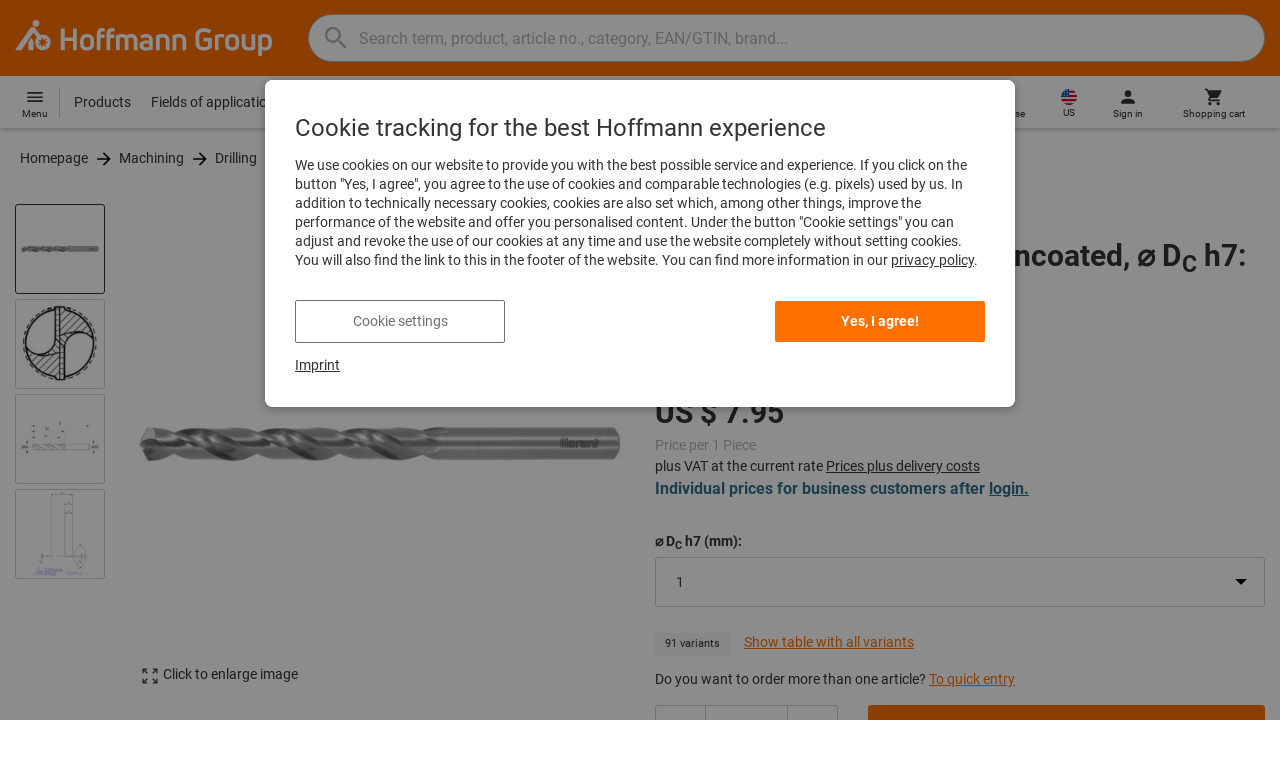

--- FILE ---
content_type: text/html;charset=UTF-8
request_url: https://www.hoffmann-group.com/US/en/hus/p/122250-1
body_size: 69815
content:
<!DOCTYPE html>
<html lang='en_US' class='no-js'>
<head>
    <script nonce="s22aN+KokxE92kp6J1WWBQ==">window.performance && window.performance.mark('html head start');</script>
    <title>Solid carbide jobber drill, uncoated, ⌀ D&lt;sub&gt;C&lt;/sub&gt; h7: 1mm | Hoffmann Group</title>

    <meta content="IE=edge,chrome=1" http-equiv="X-UA-Compatible">
    <meta charset="UTF-8">
    <meta content="initial-scale=1, width=device-width" name="viewport">
    <meta content="Solid carbide jobber drill, uncoated, ⌀ D&amp;lt;sub&amp;gt;C&amp;lt;/sub&amp;gt; h7: 1mm | Hoffmann Group" property="og:title">
    <meta content="Solid carbide jobber drill, uncoated, ⌀ D&amp;lt;sub&amp;gt;C&amp;lt;/sub&amp;gt; h7: 1mm | Hoffmann Group" property="twitter:title">
    <meta content="telephone=no" name="format-detection">

    <meta name="google-site-verification" content="7GnUf73cCp0s8_xly0jHz5jZuudiJ5tR4jv64THYXC8"/>
<meta name="google-site-verification" content="aSgr7rifd5VpAoenChr9YKPsWPIcZ0B1zeEYBN7v0oY"/>
<meta name="google-site-verification" content="nb5Jh3eDLkTtIRRikloLefKU258qGbLsQriZBcSeDYU"/>
<meta name="google-site-verification" content="Tips83Iwm_Nw_iBaVEWb6CJt2xtyL3SG9FUFiqddBQE"/>
<meta name="google-site-verification" content="mpecKCXw36yE3EiwV5HFKN-dgBuwmq213McVRvSUNyg"/>
<meta name="google-site-verification" content="cUU3LXhaMCQXgf7rKDultyldhcTgU-mxYPE1w_1npg4"/>
<meta name="google-site-verification" content="o7vgzYUza4kegz7rQYO-bWPI6VFH5YvgUOFZxaGAqpc"/>
<meta name="seznam-wmt" content="idypTX38HPrdgrDGVQKN5ZZ1k2IZYfrP" />
<meta name="robots" content="index,follow"/>
    <meta  content="https://cdn.hoffmann-group.com/derivatives/11389/jpg_1200/jpg_1200_b122250.jpg"   property="og:image"  />
            <meta  content="1200"   property="og:image:height"  />
            <meta  content="1200"   property="og:image:width"  />
            <meta  content="https://cdn.hoffmann-group.com/derivatives/11389/jpg_1200/jpg_1200_b122250.jpg"   property="twitter:image"  />
            <meta  name="description"  content="Buy Solid carbide jobber drill, uncoated, ⌀ DC h7: 1mm at the Hoffmann Group eShop: ✓ Personal advice ✓ Exclusive top products"   />
            <meta  content="Buy Solid carbide jobber drill, uncoated, ⌀ DC h7: 1mm at the Hoffmann Group eShop: ✓ Personal advice ✓ Exclusive top products"   property="og:description"  />
            <meta  content="Buy Solid carbide jobber drill, uncoated, ⌀ DC h7: 1mm at the Hoffmann Group eShop: ✓ Personal advice ✓ Exclusive top products"   property="twitter:description"  />
            <meta  content="@Hoffmann Group"   property="twitter:creator"  />
            <meta  content="@Hoffmann Group"   property="twitter:site"  />
            <meta  content="product"   property="twitter:card"  />
            <meta  name="viewport"  content="width=device-width, initial-scale=1.0"   />
            <meta content="https://www.hoffmann-group.com/US/en/hus/p/122250-1" property="og:url">
        <link rel="canonical" href="https://www.hoffmann-group.com/US/en/hus/p/122250-1"/>
    <link rel="alternate" hreflang="fi-fi" href="https://www.hoffmann-group.com/FI/fi/ravemaf/p/122250-1"/>
    <link rel="alternate" hreflang="en-ie" href="https://www.hoffmann-group.com/IE/en/brownlo/p/122250-1"/>
    <link rel="alternate" hreflang="hr-hr" href="https://www.hoffmann-group.com/HR/hr/rotometal/p/122250-1"/>
    <link rel="alternate" hreflang="en-us" href="https://www.hoffmann-group.com/US/en/hus/p/122250-1"/>
    <link rel="alternate" hreflang="en-in" href="https://www.hoffmann-group.com/IN/en/hin/p/122250-1"/>
    <link rel="alternate" hreflang="lt-lt" href="https://www.hoffmann-group.com/LT/lt/metmatus/p/122250-1"/>
    <link rel="alternate" hreflang="en-mt" href="https://www.hoffmann-group.com/MT/en/mbbridge/p/122250-1"/>
    <link rel="alternate" hreflang="no-no" href="https://www.hoffmann-group.com/NO/no/raveman/p/122250-1"/>
    <link rel="alternate" hreflang="sl-si" href="https://www.hoffmann-group.com/SI/sl/hsi/p/122250-1"/>
    <link rel="alternate" hreflang="nl-be" href="https://www.hoffmann-group.com/BE/nl/goeddesprl/p/122250-1"/>
    <link rel="alternate" hreflang="de-at" href="https://www.hoffmann-group.com/AT/de/hoa/p/122250-1"/>
    <link rel="alternate" hreflang="el-gr" href="https://www.hoffmann-group.com/GR/el/pangakis/p/122250-1"/>
    <link rel="alternate" hreflang="nl-nl" href="https://www.hoffmann-group.com/NL/nl/hnl/p/122250-1"/>
    <link rel="alternate" hreflang="fr-ch" href="https://www.hoffmann-group.com/CH/fr/sfs/p/122250-1"/>
    <link rel="alternate" hreflang="de-it" href="https://www.hoffmann-group.com/IT/de/hoi/p/122250-1"/>
    <link rel="alternate" hreflang="cs-cz" href="https://www.hoffmann-group.com/CZ/cs/hot/p/122250-1"/>
    <link rel="alternate" hreflang="de-ch" href="https://www.hoffmann-group.com/CH/de/sfs/p/122250-1"/>
    <link rel="alternate" hreflang="de-be" href="https://www.hoffmann-group.com/BE/de/goeddesprl/p/122250-1"/>
    <link rel="alternate" hreflang="de-de" href="https://www.hoffmann-group.com/DE/de/hom/p/122250-1"/>
    <link rel="alternate" hreflang="hu-hu" href="https://www.hoffmann-group.com/HU/hu/hohu/p/122250-1"/>
    <link rel="alternate" hreflang="en-fi" href="https://www.hoffmann-group.com/FI/en/ravemaf/p/122250-1"/>
    <link rel="alternate" hreflang="en-bg" href="https://www.hoffmann-group.com/BG/en/soltec/p/122250-1"/>
    <link rel="alternate" hreflang="sk-sk" href="https://www.hoffmann-group.com/SK/sk/hos/p/122250-1"/>
    <link rel="alternate" hreflang="es-es" href="https://www.hoffmann-group.com/ES/es/hoe/p/122250-1"/>
    <link rel="alternate" hreflang="es-mx" href="https://www.hoffmann-group.com/MX/es/homx/p/122250-1"/>
    <link rel="alternate" hreflang="it-it" href="https://www.hoffmann-group.com/IT/it/hoi/p/122250-1"/>
    <link rel="alternate" hreflang="pl-pl" href="https://www.hoffmann-group.com/PL/pl/perp/p/122250-1"/>
    <link rel="alternate" hreflang="pt-pt" href="https://www.hoffmann-group.com/PT/pt/hop/p/122250-1"/>
    <link rel="alternate" hreflang="ro-ro" href="https://www.hoffmann-group.com/RO/ro/horo/p/122250-1"/>
    <link rel="alternate" hreflang="fr-be" href="https://www.hoffmann-group.com/BE/fr/goeddesprl/p/122250-1"/>
    <link rel="alternate" hreflang="sv-se" href="https://www.hoffmann-group.com/SE/sv/ravema/p/122250-1"/>
    <link rel="alternate" hreflang="da-dk" href="https://www.hoffmann-group.com/DK/da/hodk/p/122250-1"/>
    <link rel="alternate" hreflang="it-ch" href="https://www.hoffmann-group.com/CH/it/sfs/p/122250-1"/>
    <link rel="alternate" hreflang="fr-fr" href="https://www.hoffmann-group.com/FR/fr/hof/p/122250-1"/>
    <link rel="alternate" hreflang="x-default" href="https://www.hoffmann-group.com/GB/en/houk/p/122250-1"/>
        <link rel="alternate" hreflang="en-gb" href="https://www.hoffmann-group.com/GB/en/houk/p/122250-1"/>
    <link rel="alternate" hreflang="en-id" href="https://www.hoffmann-group.com/ID/en/asia/p/122250-1"/>
    <link rel="shortcut icon" type="image/x-icon" media="all" href="/_ui/desktop/theme-hoffmann/source/images/favicon.ico"/>

    <script nonce="s22aN+KokxE92kp6J1WWBQ==">
      document.documentElement.className = navigator.userAgent.indexOf('MSIE') !== -1 || navigator.appVersion.indexOf('Trident/') > -1 ? 'js msie' : 'js';
    </script>

    <script nonce="s22aN+KokxE92kp6J1WWBQ==">
  (function (c, a) {
    c[a] = c[a] || function () {(c[a].q = c[a].q || []).push(arguments)};
  })(window, 'clarity');
</script><script nonce="s22aN+KokxE92kp6J1WWBQ==" type="text/javascript">window.kameleoonQueue = window.kameleoonQueue || [];</script>

<!-- Google Tag Manager -->
<script nonce="s22aN+KokxE92kp6J1WWBQ==">/*<!--*/
!function(){"use strict";function t(t,e){(null==e||e>t.length)&&(e=t.length);for(var n=0,a=Array(e);n<e;n++)a[n]=t[n];return a}function e(e,n){var a="undefined"!=typeof Symbol&&e[Symbol.iterator]||e["@@iterator"];if(a)return(a=a.call(e)).next.bind(a);if(Array.isArray(e)||(a=function(e,n){if(e){if("string"==typeof e)return t(e,n);var a={}.toString.call(e).slice(8,-1);return"Object"===a&&e.constructor&&(a=e.constructor.name),"Map"===a||"Set"===a?Array.from(e):"Arguments"===a||/^(?:Ui|I)nt(?:8|16|32)(?:Clamped)?Array$/.test(a)?t(e,n):void 0}}(e))||n){a&&(e=a);var r=0;return function(){return r>=e.length?{done:!0}:{done:!1,value:e[r++]}}}throw new TypeError("Invalid attempt to iterate non-iterable instance.\nIn order to be iterable, non-array objects must have a [Symbol.iterator]() method.")}window.inlineGtm=function(t){function n(t){try{var e=document.cookie.split("; ").filter(function(t){return 0===t.indexOf("TC_PRIVACY=")})[0].split("=")[1],n=decodeURIComponent(e).split("@"),a=n[2].toUpperCase().split(",").filter(function(e){return e===String(t)})[0];return"0"===n[0]&&void 0!==a}catch(t){return!1}}function a(t){!function(t,e,n,a,r){t[a]=t[a]||[],t[a].push({"gtm.start":(new Date).getTime(),event:"gtm.js"});var o=e.getElementsByTagName(n)[0],i=e.createElement(n);i.async=!0,i.src="//www.googletagmanager.com/gtm.js?id="+r,o.parentNode.insertBefore(i,o)}(window,document,"script","dataLayer",t)}void 0===t&&(t=[]),window.eventsUntilDataLayerIsActive=[],window.GA4eventsUntilDataLayerIsActive=[],window.dataLayer=[],window.activateGoogleTagManager=function(){if(void 0===window.activateGoogleTagManagerDone){!function(){try{void 0!==window.performance&&(window.performance.mark("activate gtm"),window.performance.measure("gtm delay","html head start","activate gtm"))}catch(t){}}(),window.activateGoogleTagManagerDone=!0;for(var n,r=e(t);!(n=r()).done;){a(n.value)}window.GA4eventsUntilDataLayerIsActive.map(function(t){window.dataLayer.push(t)}),delete window.GA4eventsUntilDataLayerIsActive}},window.startGoogleTagManagerEarly=function(){n(1)&&window.activateGoogleTagManager()},window.isUserConsentForCategoryGiven=n}}();
/*-->*/
</script><script nonce="s22aN+KokxE92kp6J1WWBQ==">
  window.inlineGtm(["GTM-NPDN85P","GTM-KVDF68L"]);
</script>

<script nonce="s22aN+KokxE92kp6J1WWBQ==">/*<!--*/
!function(){"use strict";function t(){return t=Object.assign?Object.assign.bind():function(t){for(var e=1;e<arguments.length;e++){var n=arguments[e];for(var r in n)({}).hasOwnProperty.call(n,r)&&(t[r]=n[r])}return t},t.apply(null,arguments)}var e="UNDEFINED";function n(t,n){return t===e?n:t}function r(t,n){return void 0===n&&(n=function(t){return t}),t===e?"":n(t)}function o(t){return void 0===t&&(t=""),(t=t.trim()).startsWith("/")?t.slice(1):t}function a(t){switch(t){case"TEST_USER":return"Internal User";case"REGULAR_USER":return"External User";default:return"UNKNOWN"}}function i(t){switch(t){case"B2C":return"B2C";case"B2B":return"B2B";default:return"UNKNOWN"}}function s(t){switch(t){case"REGISTERED_CUSTOMER":return"Registered Customer";case"NEW_CUSTOMER":return"New Customer";case"EXISTING_CUSTOMER":return"Existing Customer";default:return"UNKNOWN"}}var u="UNDEFINED",c={assortmentType:u,assortmentInfos:u};function d(t,e){return{item_id:r(t.baseProductCode),item_name:r(t.name),index:e,item_brand:r(t.brand),item_category:o(r(m(t.category,1))),item_category2:o(r(m(t.category,2))),item_category3:o(r(m(t.category,3))),item_category4:o(r(m(t.category,4))),item_category5:o(r(m(t.category,5))),item_variant:n(t.variant,"-"),price:Number.parseFloat(t.price)}}function f(e,n,r){"undefined"==typeof assortmentData&&(n=function(t){return void 0!==t&&void 0!==t.promotionAssortmentData?t.promotionAssortmentData:c}(e));var o=d(e,r),a=function(t){return null===t.primaryAssortmentData||void 0===t.primaryAssortmentData?{}:{assortment_type:t.primaryAssortmentData.assortmentType}}(e),i=function(e){return t({},function(t){if(t===u)return{assortment_name:"UNDEFINED"};if(Array.isArray(t)&&0===t.length)return{assortment_name:"UNDEFINED"};return{assortment_name:t.map(function(t){return t.assortmentName}).join(",")}}(e.assortmentInfos))}(n);return t({},o,i,a)}function m(t,e){return t.split("/")[e]}var w={mapCartStatusToGtmStringValue:function(t){switch(t){case"EMPTY":return"0";case"ORDERED":return"1";case"NOT_ORDERED":return"2";default:return u}},rewriteProductDataWithAssortmentyForGtm:function(e,n){return e.eventData.products.map(function(e,r){return t({},d(e,r),f(e,n,r))})},rewriteProductDataWithQuantityAndItemListNameForGtm:function(e,n){return e.map(function(e,o){var a=d(e.product,o),i=f(e.product,n,o),s=function(t){return null===t.reason||void 0===t.reason?{}:{reason_for_refund:t.reason}}(e);return t({},a,{quantity:r(e.quantity),item_list_name:r(e.wayIntoCart),is_service:r(e.isService),reference_item_id:r(e.referenceItemId)},i,s)})}},v={};var l,p=((l={}).print=function(){window.print()},l.locationHref=function(t){window.location.href=t},l.openHref=function(t,e){window.open(t,e)},l.getLocationHref=function(){return window.location.href},l.getLocationPathname=function(){return window.location.pathname},l.origin=function(){return window.location.origin},l.mq=function(t){return v[e=t]||(v[e]=window.matchMedia(e)),v[e];var e},l.locationHash=function(){return window.location.hash},l.getLocationSearch=function(){return window.location.search},l.location=function(){return window.location},l.reload=function(){return window.location.reload()},l.replaceState=function(t,e,n){window.history.replaceState(t,e,n)},l.windowInnerHeight=function(){return window.innerHeight},l.windowInnerWidth=function(){return window.innerWidth},l.windowNavigatorUserAgent=function(){return window.navigator.userAgent},l),g="anonymous";function _(e){return t({event:"page_view",site_id:"shop",language_code:e.eventData.languageCode,country_code:e.eventData.countryCode,partner_id:e.eventData.partnerId,cart_status:w.mapCartStatusToGtmStringValue(e.eventData.cartStatus),visitor_type:a(e.eventData.userTestType),visitor_status:s(e.eventData.visitorStatus),hybris_customer_id:n(e.eventData.b2bUnitId,g),hybris_user_id:e.eventData.hybrisUserId,customer_id:n(e.eventData.sapCustomerId,g),customer_type:i(e.eventData.customerType),content_group:e.eventData.contentGroup,classification_code:e.eventData.customerClassificationCode,classification_name:e.eventData.customerClassificationName,measurement_id:e.eventData.measurementId},function(t){return null!=t.eventData.userId?{user_id:t.eventData.userId}:{}}(e),{custom_platform:h()},function(){kameleoonQueue.push(function(){sessionStorage.setItem("kameleoonVistorCode",Kameleoon.API.Visitor.code)});var t=sessionStorage.getItem("kameleoonVistorCode");return t?{kameleoon_visitor_code:t}:{}}())}function h(){for(var t=0,e=["webtoapp.design WebView (","App-WebView ("];t<e.length;t++){var n=e[t];if(p.windowNavigatorUserAgent().includes(n))return"app-"+p.windowNavigatorUserAgent().split(n)[1].split(")")[0]}return"web"}var D,y={convertToPageViewEvent:function(t){return{isStandalone:!0,eventData:[_(t)]}}},I="indexSequence",E="event";function S(t){var e=U(t);return C()?window.sessionStorage.getItem(e):null}function N(t,e){C()&&window.sessionStorage.setItem(U(t),e)}function C(){return void 0!==window.sessionStorage}function U(t){return"gtmDataLayerTestSupport."+t}var A={injectDependenciesForTest:function(t){D=t},startCapturing:function(){C()&&(!function(){for(var t=[],e=0;e<window.sessionStorage.length;e++){var n=window.sessionStorage.key(e);n.startsWith(U(E))&&t.push(n)}t.forEach(function(t){return window.sessionStorage.removeItem(t)})}(),N(I,1))},push:function(t){if(C()&&null!==S(I)){var e=Number.parseInt(S(I)),n={url:(D||window).location.href,event:t};N(E+"_"+e,JSON.stringify(n)),N(I,e+=1)}},getPushedData:function(){for(var t=[],e=1;e<S(I);e++)t.push(S(E+"_"+e));return t}};var T={push:function(t){void 0!==window.dataLayer?(A.push(t),window.dataLayer.push(t)):void 0!==window.GA4eventsUntilDataLayerIsActive&&(A.push(t),window.GA4eventsUntilDataLayerIsActive.push(t))}};window.inlineGA4CustomSessionProperties=function(t){y.convertToPageViewEvent(t).eventData.forEach(function(t){T.push(t)})}}();
/*-->*/
</script><script nonce="s22aN+KokxE92kp6J1WWBQ==">
  window.inlineGA4CustomSessionProperties({"eventId":"pageView","eventData":{"languageCode":"en","countryCode":"US","partnerId":"hus","cartStatus":"EMPTY","userTestType":"REGULAR_USER","hybrisUserId":"8796093087748","b2bUnitId":"UNDEFINED","sapCustomerId":"UNDEFINED","customerClassificationName":"UNKNOWN","customerClassificationCode":"UNKNOWN","visitorStatus":"UNKNOWN","customerType":"UNKNOWN","contentGroup":"PDP","measurementId":"G-ZNLY7SKVZJ","userId":null},"ecommercePageTrackingKey":"ecommercePageTracking-pageView"});
</script>
<!-- End Google Tag Manager -->
<link rel="dns-prefetch" href="https://cdn.trustcommander.net">
    <link rel="dns-prefetch" href="https://ca.hoffmann-group.com">
    <link rel="preconnect" href="https://cdn.trustcommander.net" crossorigin>
    <link rel="preconnect" href="https://ca.hoffmann-group.com" crossorigin>
        <link nonce="s22aN+KokxE92kp6J1WWBQ==" rel="preload" href="//cdn.tagcommander.com/3869/tc_hoffmanngroup_header.js?26020300" as="script">
<script nonce="s22aN+KokxE92kp6J1WWBQ==">
    (function () {
        /* Country and Language are needed for Privacy Banner constraints */
        var tc_vars = {
            env_country: 'US',
            env_language: 'en_US',
        };

        window.tc_vars = tc_vars;
    })()
</script>
<script nonce="s22aN+KokxE92kp6J1WWBQ==" src="//cdn.tagcommander.com/3869/tc_hoffmanngroup_header.js?26020300" async></script>
<script nonce="s22aN+KokxE92kp6J1WWBQ==">
  var isLocal = (function () {
    return false;
  })();

  var hasDynamicImport = (function () {
    var support = false;
    try {
      new Function('u', 'return import(u)');
      support = true;
    } catch (e) {}
    return support;
  })();

  var hasPromiseAndFetch = (function () {
    return window.Promise && window.fetch
  })();
</script>

<script nonce="s22aN+KokxE92kp6J1WWBQ==">
  var moduleService = (function () {

    var systemJsLoaderScript;
    var modules = [];
    var modulePath = '/_ui/static/js-built/module/';
    var noModulePath = '/_ui/static/js-built/nomodule/';

    
    if (!window.location.origin) {
      window.location.origin = window.location.protocol + "//" + window.location.hostname + (window.location.port ? ':' + window.location.port : '');
    }

    function importModule (module) {
      if (!window.$ && !window._) {
        throw new Error('One does not simply call importModule before jQuery and lodash have loaded. Please use registerModule.')
      }

      if (isLocal && hasDynamicImport) {
        
        return System.import('/_ui/static/js/modules/' + module + '.mjs');
      } else if (hasPromiseAndFetch) {
        
        return System.import(modulePath + module + '.js')
      } else {
        
        return System.import(noModulePath + module + '.js')
      }
    }

    function registerModule () {
      var args = Array.prototype.slice.call(arguments);

      args.forEach(function (module) {
        if (modules.indexOf(module) === -1) {
          modules.push(module)
        }
      });
    }

    function importRegisteredModules () {
      if (window.System) {
        modules.forEach(importModule)
      } else {
        systemJsLoaderScript.addEventListener('load', function () {
          modules.forEach(importModule)
        })
      }
    }

    function initModules (config) {
      

      if (config.useModuleMap) {
        
        var systemJsImportMapScript = document.createElement('script');
        systemJsImportMapScript.type = 'systemjs-importmap';
        
        systemJsImportMapScript.setAttribute('crossorigin', 'anonymous');
        systemJsImportMapScript.src = window.location.origin + config.modulePath + 'modules.json?v=main%2f189';
        document.head.appendChild(systemJsImportMapScript);

        
        var systemJsImportMapScriptPreloadLink = document.createElement('link');
        systemJsImportMapScriptPreloadLink.href = window.location.origin + config.modulePath + 'modules.json?v=main%2f189';
        systemJsImportMapScriptPreloadLink.rel = 'preload';
        systemJsImportMapScriptPreloadLink.as = 'fetch';
        systemJsImportMapScriptPreloadLink.setAttribute('crossorigin', 'anonymous');
        document.head.appendChild(systemJsImportMapScriptPreloadLink);
      }

      
      systemJsLoaderScript = document.createElement('script');
      systemJsLoaderScript.src = window.location.origin + '/_ui/static/js/lib/' + config.systemJsFileName;
      document.head.appendChild(systemJsLoaderScript);
    }

    if (isLocal && hasDynamicImport) {
      initModules({
        systemJsFileName: 'system-native.js',
        modulePath: '/_ui/static/js/modules/',
        useModuleMap: false
      })
    } else if (hasPromiseAndFetch) {
      initModules({
        systemJsFileName: 'system.min.js',
        modulePath: modulePath,
        useModuleMap: true
      })
    } else {
      
      initModules({
        systemJsFileName: 'system.min.js',
        modulePath: noModulePath,
        useModuleMap: true
      })
    }

    return {
      importModule: importModule,
      registerModule: registerModule,
      importRegisteredModules: importRegisteredModules
    };
  })();
</script>

<script nonce="s22aN+KokxE92kp6J1WWBQ==">
  
  moduleService.registerModule('main');
</script>
<script nonce="s22aN+KokxE92kp6J1WWBQ==" type="text/javascript"> // set vars
	/*<![CDATA[*/
	
	var ACC = ACC || {};
    ACC.config = {};
	ACC.config.contextPath = "";
    ACC.config.encodedContextPath = '/US/en/hus/';
	ACC.config.themeResourcePath = "/_ui/desktop/theme-hoffmann";
	ACC.config.siteResourcePath = "/_ui/desktop/site-hoffmann";
	ACC.config.sharedResourcePath = "/_ui/desktop/shared";
	ACC.config.rootPath = "/_ui/desktop";
    ACC.config.CSRFToken = "a66802bf-f22e-4f24-9fa8-9178e9c677c1";
    ACC.config.searchRessource = "sushi";
    ACC.config.searchTrackingEnabled = "true" === "true";
    ACC.config.isIE = navigator.userAgent.indexOf('Trident') !== -1;
    ACC.config.storageCacheKey = 'US-en_US-hus-anonymous'; // NOSONAR
    ACC.config.sapCustomerId = 'UNDEFINED';

	
	ACC.autocompleteUrl = '/US/en/hus/search/autocompleteSecure';

    
    ACC.i18n = ACC.i18n || {};

	
	/*]]>*/
</script><link rel="preconnect" href="https://fonts.googleapis.com">
<link rel="preconnect" href="https://fonts.gstatic.com" crossorigin>

<style>
            @font-face {
                font-family: 'Roboto';
                font-display: swap;
            }
        </style>
        <link rel="preload" href="/_ui/desktop/theme-hoffmann/dev/build/assets/css/fonts/fonts.css?main/189" as="style" onload="this.rel='stylesheet'">
    <link href="/_ui/desktop/theme-hoffmann/dev/build/assets/css/application.css?main/189" rel="stylesheet" type="text/css"
      media="all"/>





<link rel="stylesheet" type="text/css" media="screen" href="/_ui/desktop/common/css/jquery.colorbox-1.3.16.css"/>

<link rel="preconnect" href="https://cdn.hoffmann-group.com">
    <link rel="dns-prefetch" href="https://cdn.hoffmann-group.com">
    <link rel="preconnect" href="https://assets.hoffmann-group.com">
    <link rel="dns-prefetch" href="https://assets.hoffmann-group.com">
    <link rel="preload" href="https://cdn.hoffmann-group.com/derivatives/11389/jpg_600/jpg_600_b122250.jpg" as="image">
<script nonce="s22aN+KokxE92kp6J1WWBQ==">
      window.performance && performance.mark("stylesheets done blocking");
    </script>
    <noscript>
        <style>
            .nojs-hidden {
                display: none !important;
            }
        </style>
    </noscript>
</head>

<body class="page-productDetails pageType-ProductPage template-pages-product-productLayout2Page language-en_US"
 data-ecommercePageTracking-pageView="{&quot;eventId&quot;:&quot;pageView&quot;,&quot;eventData&quot;:{&quot;languageCode&quot;:&quot;en&quot;,&quot;countryCode&quot;:&quot;US&quot;,&quot;partnerId&quot;:&quot;hus&quot;,&quot;cartStatus&quot;:&quot;EMPTY&quot;,&quot;userTestType&quot;:&quot;REGULAR_USER&quot;,&quot;hybrisUserId&quot;:&quot;8796093087748&quot;,&quot;b2bUnitId&quot;:&quot;UNDEFINED&quot;,&quot;sapCustomerId&quot;:&quot;UNDEFINED&quot;,&quot;customerClassificationName&quot;:&quot;UNKNOWN&quot;,&quot;customerClassificationCode&quot;:&quot;UNKNOWN&quot;,&quot;visitorStatus&quot;:&quot;UNKNOWN&quot;,&quot;customerType&quot;:&quot;UNKNOWN&quot;,&quot;contentGroup&quot;:&quot;PDP&quot;,&quot;measurementId&quot;:&quot;G-ZNLY7SKVZJ&quot;,&quot;userId&quot;:null},&quot;ecommercePageTrackingKey&quot;:&quot;ecommercePageTracking-pageView&quot;}" data-ecommercePageTracking-enhancedEcommerceProductDetailsView="{&quot;eventId&quot;:&quot;enhancedEcommerceProductDetailsView&quot;,&quot;eventData&quot;:{&quot;currencyCode&quot;:&quot;USD&quot;,&quot;wayIntoCart&quot;:&quot;PDP&quot;,&quot;comingFromReferenceProduct&quot;:&quot;&quot;,&quot;products&quot;:[{&quot;name&quot;:&quot;Solid carbide jobber drill uncoated&quot;,&quot;baseProductCode&quot;:&quot;122250&quot;,&quot;category&quot;:&quot;/Machining/Drilling/Drills/Jobber drills/Mono jobber drills&quot;,&quot;price&quot;:&quot;7.95&quot;,&quot;brand&quot;:&quot;GARANT&quot;,&quot;variant&quot;:&quot;122250-1&quot;,&quot;categoryId&quot;:&quot;c10-01-01-03-01&quot;,&quot;productCode&quot;:&quot;122250-1&quot;,&quot;promotionAssortmentData&quot;:{&quot;assortmentInfos&quot;:[],&quot;assortmentType&quot;:&quot;STANDARD&quot;},&quot;primaryAssortmentData&quot;:{&quot;assortmentInfo&quot;:{&quot;assortmentName&quot;:&quot;Main_K56_US&quot;,&quot;assortmentId&quot;:null},&quot;assortmentType&quot;:&quot;MAIN&quot;},&quot;wayIntoCart&quot;:null,&quot;quantity&quot;:null}]},&quot;ecommercePageTrackingKey&quot;:&quot;ecommercePageTracking-enhancedEcommerceProductDetailsView&quot;}" data-ecommercePageTracking-userInfo="{&quot;eventId&quot;:&quot;userInfo&quot;,&quot;eventData&quot;:{&quot;email&quot;:&quot;&quot;,&quot;hashMethod&quot;:null,&quot;postalCode&quot;:&quot;&quot;},&quot;ecommercePageTrackingKey&quot;:&quot;ecommercePageTracking-userInfo&quot;}"
        data-trigger-select-item-event=""
>
<div class="holyGrail">

    <header class="site-head page-header js-page-header">
    <div class="yCmsContentSlot">
</div><div class="site-head__main">
            <div class="grid-container site-head__main-container">
                <a class="site-head__logo site-head__logo--hog" href="/US/en/hus/">
	<svg aria-hidden="true" class="logo logo--full" width="405.4" height="56.7" viewBox="0 0 405.4 56.7"><path fill="#FEFEFE" d="M97.4 47.7h-6.1V33.1h-13v14.6h-6.1V13.2h6.1v14.2h13V13.2h6.1zM25.6 28.3l-5.2 7.5.9 1.3v10.6h8V33.6l-3.7-5.3zm12.6-23a5.2 5.2 0 10-5.2 5.3 5.3 5.3 0 005.2-5.3m9.5 28.6l5.2 2-5.4 1.3 1.8 5.3-4.6-3.4-3.3 4.7v-5.6l-5.6.4 4.3-3.5-3.9-4.1 5.5 1.2.9-5.7 2.5 5.2 5-2.8-2.4 5zm8.6 1.4a12.3 12.3 0 00-16.4-11.6l-.2.1-6.7-9.6-.8-1.1c-1-1.3-2.5-2-4.1-2a5.7 5.7 0 00-4.6 2.7L0 47.7h9.8l19.5-28.1 5.4 7.8a12.3 12.3 0 0018.6 16.2c1.9-2.4 3-5.3 3-8.3M193.2 47.7h-5.9V32.2c0-3.2-1.6-4.8-4.7-4.8-1.4 0-2.8.3-4 1.1.4 1.2.6 2.5.6 3.8v15.4h-5.9V32.2c0-3.3-1.4-4.8-4.5-4.8-1.2 0-2.4.1-3.6.5v19.8h-5.9V24.2l.7-.3c2.7-1.2 5.7-1.8 8.7-1.9 2.5-.1 4.9.7 6.9 2.1a13 13 0 017.2-2.2c6.4 0 10.4 4 10.4 10.3v15.5zM270 47.7h-5.9V33c0-4-1.5-5.6-5.3-5.6a21 21 0 00-4.3.5v19.8h-5.9V24.2l.6-.3c3-1.3 6.3-1.9 9.6-1.9 7.4 0 11.2 3.8 11.2 10.9v14.8zM298.1 48.2c-6.2 0-13.5-3.2-13.5-12.4V25c0-9.1 7.1-12.3 13.1-12.3 4.3 0 8.6 1.3 12.2 3.7l.2.1-3.4 4.7-.1-.1a15.4 15.4 0 00-8.9-2.5c-4.4 0-7 2.5-7 6.7V36c0 4.1 2.7 6.6 7.3 6.6 2.3 0 4.6-.6 6.5-1.9v-7h-7V28h13v14.9l-.3.3a16 16 0 01-12.1 5M135 47.7h-5.9V22c0-5.7 3.4-9.4 8.7-9.4l3.6.3h.2v5.2h-.2c-.9-.2-1.8-.2-2.7-.2-2.4 0-3.7 1.5-3.7 4.2v.9h6.2v5.2H135v19.5zM150.2 47.7h-5.9V22c0-5.7 3.4-9.4 8.7-9.4l3.6.3h.2v5.2h-.2c-.9-.2-1.8-.2-2.7-.2-2.4 0-3.7 1.5-3.7 4.2v.9h6.2v5.2h-6.2v19.5zM207.2 48.2c-6.9 0-10.8-3-10.8-8.1 0-5 3.9-7.8 10.6-7.8 1.5 0 3.1.1 4.6.3v-.7c0-3.4-1.2-4.6-4.6-4.6-2.3-.1-4.6.6-6.6 1.9l-.2.1-2.8-4.3.1-.1c2.9-2 6.3-3 9.8-2.8 6.5 0 10.1 3.5 10.1 9.9v14.6h-.1c-3.2 1-6.6 1.6-10.1 1.6m.1-11.2c-3.2 0-4.8 1-4.8 3 0 2.6 3 3 4.9 3a22 22 0 004.4-.5v-5.1l-4.5-.4M321.2 47.7h-5.9V24.1h.1c2.8-1.4 5.8-2.1 8.9-2.1 1.8 0 3.7.2 5.5.5h.2v5.1h-.2a34 34 0 00-4.5-.3h-.1c-1.4 0-2.7.2-4 .6v19.8zM113.7 48.2c-6.7 0-11-3.8-11-9.8V32c0-6.1 4.3-10 11-10s11 3.9 11 10v6.4c0 6-4.3 9.8-11 9.8m0-20.9c-3.3 0-5.1 1.6-5.1 4.7v6.4c0 2.9 1.8 4.5 5.1 4.5s5.1-1.5 5.1-4.5V32c0-3-1.8-4.7-5.1-4.7M243.8 47.7h-5.9V33c0-4-1.5-5.6-5.3-5.6a21 21 0 00-4.3.5v19.8h-5.9V24.2l.6-.3c3-1.3 6.3-1.9 9.6-1.9 7.4 0 11.2 3.8 11.2 10.8v14.9zM342.6 48.2c-6.7 0-11-3.8-11-9.8V32c0-6.1 4.3-10 11-10s11 3.9 11 10v6.4c0 6-4.3 9.8-11 9.8m0-20.9c-3.3 0-5.1 1.6-5.1 4.7v6.4c0 2.9 1.8 4.5 5.1 4.5s5.1-1.5 5.1-4.5V32c0-3-1.8-4.7-5.1-4.7M368.8 48.2c-7.3 0-11.1-3.8-11.1-10.9V22.6h5.9v14.6c0 4 1.5 5.7 5.2 5.7 1.4 0 2.8-.2 4.1-.5V22.6h5.9V46h-.1a22.4 22.4 0 01-9.9 2.2M389.8 56.7h-5.9V24h.1c3.3-1.3 6.7-2 10.2-2 7.1 0 11.1 3.9 11.1 10.6v5.2c0 6.2-4.3 10.3-10.7 10.3-1.7 0-3.3-.4-4.9-1l.1 9.6zm0-15c1.3.9 2.8 1.3 4.4 1.3 3.4 0 5.2-1.7 5.2-5v-5.4c0-3.7-1.6-5.3-5.3-5.3-1.5 0-2.9.2-4.3.6v13.8z"/></svg>
    <svg aria-hidden="true" class="logo logo--icon" width="332.6" height="350" viewBox="0 -50 332.6 350"><path d="M151.6 167.4l-31 44.5 5.2 7.5v62.4h47.5v-83.2l-21.7-31.2zm74.2-136.2C225.7 14.1 211.7.4 194.6.5s-30.8 14.1-30.7 31.2c.1 17 13.9 30.7 30.9 30.7 17.2-.1 31.1-14.1 31-31.2m55.9 169.5l30.5 12-32 7.7 10.4 31.5-27.1-20.2-19.3 27.8V226l-33 2.4 25.6-20.7-22.8-24.4 32.8 7.1 5.1-33.7 14.9 30.6 29.4-16.5-14.5 29.9zm50.9 8.3c0-30-18.5-57-46.5-67.8a71.16 71.16 0 00-50.6-.7l-1.1.4-.2.1-39.4-56.7-4.8-6.7a30.7 30.7 0 00-24.1-11.8c-10.5 0-19.8 5.3-27.1 15.9C137.1 84.2 0 281.7 0 281.7h57.7l115.5-166.3 31.8 45.8c-26.4 30.3-23.2 76.3 7.1 102.6s76.3 23.2 102.6-7.1a72.07 72.07 0 0017.9-47.7" fill="#fff"/></svg><span class="vh">
		Hoffmann Group Home</span>
</a>
<div class="site-head__suffix site-head__search">
    <div class="barcodeScanner" data-js-component="BarcodeScannerLoader" data-pdp-url="/US/en/hus/barcode" data-cart-url='/US/en/hus/barcode/addToCart' data-key="AcSvJKyBOFcQPJDNuCC88nU41XcdNK3kjlqRnKBr8Lqnexo0W25ag/kqdA27Eco9zCftaONaNmfoPQY+A0hC/dBN/[base64]/bKnQCIAyLMZ2KxbCN/2KHerJ4wzSglAlM9U5b7zs7+MjLZhyV8aVFxFMeE3SOIXvNDeQO0L194ZwrVIgR0ysKbgstlx4bD0Fv5KIaBPI9BErcZ60MXMBuEvH76jrBXrwtdbj/xa3SbAMl0dBEJHVvncRH0GmZTTBO4MAlgaclXSkwMQ8EX2/5iUoa6R4JDsUmsaUi4cpLt69pQmAxF7lv7BrZcjxPy6Fnqj0knfXIXa2JtTtvxo5CD04Zz">
    <div id="js-barcodeScanner-loading" class="loadingSpinner barcodeScanner-loading" role="status" aria-label="Loading..." style="display: none;">
    <svg class="hds-LoadingSpinner hds-LoadingSpinner--size-200" viewBox="0 0 40 40" version="1.1" xmlns="http://www.w3.org/2000/svg">
    <circle class="hds-LoadingSpinner__active" cx="20" cy="20" r="18"></circle>
</svg></div>
<div class="barcodeScannerOverlay js-barcodeScannerOverlay" hidden tabindex="-1"></div>
    <div class="js-barcodeScannerContainer barcodeScannerContainer" hidden tabindex="-1">
        <a class="js-barcodeScannerClose barcodeScannerClose" hidden><svg class="svgIcon svgIcon-close" width="20" height="20" viewBox="0 0 36 36" xmlns="http://www.w3.org/2000/svg">
    <path d="M28.5 9.615L26.385 7.5 18 15.885 9.615 7.5 7.5 9.615 15.885 18 7.5 26.385 9.615 28.5 18 20.115l8.385 8.385 2.115-2.115L20.115 18z" fill-rule="evenodd"/>
</svg>
</a>
        <div class="barcodeScanner-containerbottom">
            <div class="js-barcodeScanner-message barcodeScanner-message">
                <input class="js-barcodeScannerErrorMessage" type="hidden" disabled value="Unfortunately, no match was found for this barcode. You can use an alternative barcode or our text search.">
                <input class="js-barcodeScannerInfoMessage" type="hidden" disabled value="Scan the barcode to access the product.">
            </div>
            <div class="barcodeScanner-toggle">
                <div class="toggleSwitchComponent">
    <div class="form_field-input" style="display: inline-flex">
        <label for="toggleSwitch" class="assignTabIndex">
            <span class="switch">
                <input type="checkbox" id="toggleSwitch" name="toggleSwitch"  >
                <span class="slider round"></span>
            </span>
                <span class="toggleSwitch-label">
                Add product directly to shopping cart</span>
        </label>

        </div>
</div>
</div>
        </div>
    </div>
    <form action="/US/en/hus/v2/search"
          class="search form-search logo-nav--search-form js-SearchForm"
          data-js-component="SiteSearch"
          id="searchForm"
          method="get"
          name="search_form"
          data-tracking-id="344">
        <h2 class="vh">Search</h2>
        <div class="search__input-contain logo-nav--search">
            <input type="hidden" name="page" value=""/>
            <input type="hidden" name="sort" value=""/>
            <label class="search__input-group" for="search">
                    <span aria-hidden="true" class="search__input-prefix logo-nav--search_icon"><svg class="svgIcon svgIcon-close" width="30px" height="30px" viewBox="0 0 36 36" xmlns="http://www.w3.org/2000/svg">
    <path d="M23.25 21h-1.186l-.42-.405A9.702 9.702 0 0 0 24 14.25a9.75 9.75 0 0 0-9.75-9.75 9.75 9.75 0 0 0-9.75 9.75A9.75 9.75 0 0 0 14.25 24a9.711 9.711 0 0 0 6.346-2.355l.404.419v1.186l7.5 7.484 2.234-2.234L23.25 21zm-9 0a6.741 6.741 0 0 1-6.75-6.75 6.741 6.741 0 0 1 6.75-6.75A6.741 6.741 0 0 1 21 14.25 6.741 6.741 0 0 1 14.25 21z" fill-rule="evenodd"/>
</svg>
</span>
                    <span class="vh">Search term, product, article no., category, EAN/GTIN, brand...</span>
                    <input class="search__input text logo-nav--search__input js-search"
                           data-autosuggest-url="/US/en/hus/v2/search/full_autocomplete"
                           id="search"
                           maxlength="100"
                           minlength="2"
                           name="search"
                           placeholder="Search term, product, article no., category, EAN/GTIN, brand..."
                           required
                           type="search"
                           value=""/>

                    <div class="search__input-suffix search__input-actions logo-nav--search-buttons">
                        <button aria-controls="search" aria-label="Clear search term" class="search__input-action logo-nav--input-icons js-delete-search"
                                type="reset">
                            <svg class="svgIcon svgIcon-close" width="30px" height="30px" viewBox="0 0 36 36" xmlns="http://www.w3.org/2000/svg">
    <path d="M28.5 9.615L26.385 7.5 18 15.885 9.615 7.5 7.5 9.615 15.885 18 7.5 26.385 9.615 28.5 18 20.115l8.385 8.385 2.115-2.115L20.115 18z" fill-rule="evenodd"/>
</svg>
</button>
                        <button class="search__input-action logo-nav--input-icons js-submit-search" type="submit">
                            <svg class="svgIcon svgIcon-arrow-right" width="30px" height="30px" viewBox="0 0 36 36" xmlns="http://www.w3.org/2000/svg">
    <path id="a" d="M18 6l-2.115 2.115 8.37 8.385H6v3h18.255l-8.37 8.385L18 30l12-12z" fill-rule="evenodd"/>
</svg></button>
                    </div>
                    <a class="js-barcodeScannerStart barcodeScannerStart" hidden><svg class="svgIcon svgIcon-barcode-scanner" width="26" height="26" viewBox="0 0 36 36" xmlns="http://www.w3.org/2000/svg">
    <path fill-rule="evenodd" d="M33 25v8h-8v-3h5v-5h3zM6 25v5h5v3H3v-8h3zm5-14v14H8V11h3zm4 0v14h-2V11h2zm6 0v14h-3V11h3zm3 0v14h-1V11h1zm4 0v14h-2V11h2zm5-8v8h-3V6h-5V3h8zM11 3v3H6v5H3V3h8z" id="a"/>
</svg></a>
                </label>
            </div>
        <div class="search__flyout" id="search-flyout" role="alert" tabindex="-1"
             data-search-unavailable-error-message='An error has occurred. The search function is currently not available or only available to a limited extent. Please try again later or <a href="/e/49120/">contact us directly.</a>'>
            <div class="search-terms">
                <template data-type="generic-term">
                    <li> <a class="suggestion" data-track-type="" href="/US/en/hus/" tabindex="-1">
                            <div class="suggestion__body js-template-text"></div>
                            <div class="suggestion__icon"><svg class="svgIcon svgIcon-arrow-right" width="20px" height="20px" viewBox="0 0 36 36" xmlns="http://www.w3.org/2000/svg">
    <path id="a" d="M18 6l-2.115 2.115 8.37 8.385H6v3h18.255l-8.37 8.385L18 30l12-12z" fill-rule="evenodd"/>
</svg></div>
                        </a>
                    </li>
                </template>

                <template data-type="product">
                    <li> <a class="suggestion" data-track-type="" href="/US/en/hus/" tabindex="-1">
                            <div><img alt="" class="suggestion__image" height="40" src="" width="40" data-js-component="ImageOnErrorHandler"></div>
                            <div class="suggestion__body">
                                <div class="js-template-text"></div>
                                <div class="js-template-article-identifier">Art. No.: <span class="js-template-code"></span></div>
                                <div id="js-template-article-code" class="js-template-identifiers-container">Article code: <em><span
                                        class="js-template-identifiers"></span></em></div>
                                <div id="js-template-ean-number" class="js-template-identifiers-container">EAN / GTIN: <span
                                        class="js-template-identifiers"></span></div>
                                <div id="js-template-manufacturer-id" class="js-template-identifiers-container">Manufacturer number: <span
                                        class="js-template-identifiers"></span></div>
                                <div id="js-template-catalog-number" class="js-template-identifiers-container">Cat. Nr.: <span
                                        class="js-template-identifiers"></span></div>
                            </div>
                            <div class="suggestion__icon"><svg class="svgIcon svgIcon-arrow-right" width="20px" height="20px" viewBox="0 0 36 36" xmlns="http://www.w3.org/2000/svg">
    <path id="a" d="M18 6l-2.115 2.115 8.37 8.385H6v3h18.255l-8.37 8.385L18 30l12-12z" fill-rule="evenodd"/>
</svg></div>
                        </a>
                    </li>
                </template>

                <section class="search-terms__section" hidden id="autosuggest-categories">
                    <h3 class="search-terms__hdln">Category suggestions:</h3>
                    <ul class="search-terms__list"></ul>
                </section>

                <div hidden id="autosuggest-content-pages-and-suggested-terms" class="search-terms__section">
                    <section hidden id="autosuggest-suggested-terms" >
                        <h3 class="search-terms__hdln">Search suggestions:</h3>
                        <ul class="search-terms__list"></ul>
                    </section>
                    <section hidden id="autosuggest-content-pages" class="mtl">
                        <h3 class="search-terms__hdln">Further content:</h3>
                        <ul class="search-terms__list"></ul>
                    </section>
                </div>

                <section class="search-terms__section" hidden id="autosuggest-products">
                    <h3 class="search-terms__hdln">Product suggestions:</h3>
                    <ul class="search-terms__list"></ul>
                </section>

                <section class="search-terms__section" hidden id="autosuggest-local-terms">
                    <h3 class="search-terms__hdln">Recently searched:
                        <button class="search-terms__btn js-delete-local-terms" type="button" tabindex="-1">Delete</button>
                    </h3>
                    <ol class="search-terms__list"></ol>
                </section>

                </div>
            <div class="search-term-barcodeScannerWrapper">
                <button class="btn btn-secondary btn-block js-barcodeScannerStart barcodeScannerSearchBar" hidden>
                    <svg class="svgIcon svgIcon-barcode-scanner" width="26" height="26" viewBox="0 0 36 36" xmlns="http://www.w3.org/2000/svg">
    <path fill-rule="evenodd" d="M33 25v8h-8v-3h5v-5h3zM6 25v5h5v3H3v-8h3zm5-14v14H8V11h3zm4 0v14h-2V11h2zm6 0v14h-3V11h3zm3 0v14h-1V11h1zm4 0v14h-2V11h2zm5-8v8h-3V6h-5V3h8zM11 3v3H6v5H3V3h8z" id="a"/>
</svg>Barcode Scanner</button>
            </div>
            <div class="search-terms__footer js-visible-on-valid" hidden>
                <button class="btn btn-primary btn-block" type="submit" tabindex="-1">Show more results</button>
            </div>
        </div>

    </form>

</div>
</div>
</div>
        </div>
    <div class="site-head__nav">
            <nav class="grid-container">
                <p class="vh">Hoffmann Group site navigation</p>
                <script nonce="s22aN+KokxE92kp6J1WWBQ==" type="text/javascript"> // set vars
var assortmentUrl = '/US/en/hus/assortment';
var shopUrl = '/US/en/hus/';
</script>
<div class="nav-bar js-dropdown-close">
    <div class="nav-bar__menu-triggers">

        <div class="nav-bar__section nav-bar__section--divided">
            <a class="nav-bar-trigger nav-bar-trigger--hor@sm nav-bar__menu-trigger js-nav-primary-trigger"
               href="#navigation" id="navigation-trigger">

                <div class="nav-bar-trigger__icon">
                    <svg class="svgIcon svgIcon-menu" width="20" height="20" viewBox="0 0 36 36" xmlns="http://www.w3.org/2000/svg">
    <path d="M4 27h28v-3H4v3zm0-7h28v-3H4v3zM4 9v3h28V9H4z" fill-rule="evenodd"/>
</svg>

</div>
                <div class="nav-bar-trigger__text">
                    Menu</div>
            </a>
        </div>

        <div class="nav-bar__menu-triggers-container">
            <ul class="nav-bar__menu-trigger-list js-nav-secondary-triggers inline-list__navigation" id="mainNavNavigation">
                <li>
                    <a href="#navigation" data-nav-id="products-1st-level">
                        Products</a>
                </li>

                <li><a href="#navigation" title="Fields of application" data-nav-id="/US/en/hus/anwendungsbereiche/e/27374/ " >Fields of application</a></li><li><a href="#navigation" title="Services" data-nav-id="/US/en/hus/services/e/27367/ " >Services</a></li><li><a href="#navigation" title="Guides" data-nav-id="/US/en/hus/know-how/e/27379/ " >Guides</a></li><li><a href="#navigation" title="Consulting and support" data-nav-id="/US/en/hus/consulting-and-support/e/27632/ " >Consulting and support</a></li><li><a href="#navigation" title="Hoffmann Group" data-nav-id="/US/en/hus/hoffmann-group/e/27637/ " >Hoffmann Group</a></li></ul>
        </div>
    </div>

    <div class="nav-bar__section nav-bar__section--divided hidden-xs hidden-sm"></div>

    <div class="nav-bar__section nav-bar__section--divided--mobile">
            <a href="/US/en/hus/cart" class="js-show-sidebar nav-bar-trigger"
   data-side-panel-trigger-id="sidePanel-directbuy">
    <div class="nav-bar-trigger__icon">
        



<svg width="20" height="20" viewBox="0 0 20 20" class="svgIcon svgIcon-update" fill="none" xmlns="http://www.w3.org/2000/svg">
    <path d="M17.4995 8.43333H11.8495L14.1328 6.08333C11.8578 3.83333 8.17447 3.75 5.89947 6C3.62447 8.25833 3.62447 11.9 5.89947 14.1583C8.17447 16.4167 11.8578 16.4167 14.1328 14.1583C15.2661 13.0417 15.8328 11.7333 15.8328 10.0833H17.4995C17.4995 11.7333 16.7661 13.875 15.2995 15.325C12.3745 18.225 7.62447 18.225 4.69947 15.325C1.78281 12.4333 1.75781 7.73333 4.68281 4.84167C7.60781 1.95 12.2995 1.95 15.2245 4.84167L17.4995 2.5V8.43333ZM10.4161 6.66667V10.2083L13.3328 11.9417L12.7328 12.95L9.16614 10.8333V6.66667H10.4161Z"/>
</svg>
</div>
    <div class="nav-bar-trigger__text">
        Direct purchase</div>
</a></div>
    <div class="nav-bar__section nav-bar__section--divided--mobile inline-list--item__functions--language">
        <div class='languageSelector js-pimary-navigation-flyout'>
    <a href="/US/en/hus/language-selection"
               class="nav-bar-trigger nav-bar-trigger--hor@lg nav-bar__trigger languageSelector-label js-show-sidebar"
               data-side-panel-trigger-id="sidePanel-languageSelector"
            >
                <div class="nav-bar-trigger__icon">
                            


<svg width="16" height="16" viewBox="0 0 512 512" xmlns="http://www.w3.org/2000/svg"><g fill-rule="nonzero" fill="none"><circle fill="#F0F0F0" cx="256" cy="256" r="256"/><g fill="#D80027"><path d="M244.87 256H512c0-23.106-3.08-45.49-8.819-66.783H244.87V256zM244.87 122.435h229.556a257.35 257.35 0 0 0-59.07-66.783H244.87v66.783zM256 512c60.249 0 115.626-20.824 159.356-55.652H96.644C140.374 491.176 195.751 512 256 512zM37.574 389.565h436.852a254.474 254.474 0 0 0 28.755-66.783H8.819a254.474 254.474 0 0 0 28.755 66.783z"/></g><path d="M118.584 39.978h23.329l-21.7 15.765 8.289 25.509-21.699-15.765-21.699 15.765 7.16-22.037a257.407 257.407 0 0 0-49.652 55.337h7.475l-13.813 10.035a255.58 255.58 0 0 0-6.194 10.938l6.596 20.301-12.306-8.941a253.567 253.567 0 0 0-8.372 19.873l7.267 22.368h26.822l-21.7 15.765 8.289 25.509-21.699-15.765-12.998 9.444A258.468 258.468 0 0 0 0 256h256V0c-50.572 0-97.715 14.67-137.416 39.978zm9.918 190.422l-21.699-15.765L85.104 230.4l8.289-25.509-21.7-15.765h26.822l8.288-25.509 8.288 25.509h26.822l-21.7 15.765 8.289 25.509zm-8.289-100.083l8.289 25.509-21.699-15.765-21.699 15.765 8.289-25.509-21.7-15.765h26.822l8.288-25.509 8.288 25.509h26.822l-21.7 15.765zM220.328 230.4l-21.699-15.765L176.93 230.4l8.289-25.509-21.7-15.765h26.822l8.288-25.509 8.288 25.509h26.822l-21.7 15.765 8.289 25.509zm-8.289-100.083l8.289 25.509-21.699-15.765-21.699 15.765 8.289-25.509-21.7-15.765h26.822l8.288-25.509 8.288 25.509h26.822l-21.7 15.765zm0-74.574l8.289 25.509-21.699-15.765-21.699 15.765 8.289-25.509-21.7-15.765h26.822l8.288-25.509 8.288 25.509h26.822l-21.7 15.765z" fill="#0052B4"/></g></svg></div>
                        <div class="nav-bar-trigger__text">
                            <span>US</span>
                            </div>
                    </a>
            <section class="languageSelector-container"
                 id="languageSelector-container"
            >
                <div class="sidePanel js-sidebar filterSidebar--animatable header-language-selector-side-panel languageSelectorSidePanel" data-side-panel-id="sidePanel-languageSelector">
    <div class="sidePanelGreyArea js-hide-filterSidebar"></div>
    <div class="js-filterContainer qa-sidePanelContainer sidePanelContainer flex flex-column"
         style="max-width: 400px"
    >
        <div class="sidePanelHeader highlighted">
            <button type="button" class="sidePanelHeader-back js-back-filterSidebar btn-empty hidden">
                <span aria-hidden="true"><svg class="svgIcon svgIcon-chevron-left" width="30" height="30" viewBox="0 0 36 36" xmlns="http://www.w3.org/2000/svg">
    <path id="a" d="M22.48 34l1.7-1.14L14.29 18l9.9-14.86L22.49 2 11.8 18z" fill-rule="evenodd"/>
</svg></span>
            </button>
            <button type="button" class="sidePanelHeader-close js-hide-filterSidebar btn-empty" data-tracking-config=""
                    aria-label="Close">
                <span aria-hidden="true"><svg class="svgIcon svgIcon-close" width="30" height="30" viewBox="0 0 36 36" xmlns="http://www.w3.org/2000/svg">
    <path d="M28.5 9.615L26.385 7.5 18 15.885 9.615 7.5 7.5 9.615 15.885 18 7.5 26.385 9.615 28.5 18 20.115l8.385 8.385 2.115-2.115L20.115 18z" fill-rule="evenodd"/>
</svg>
</span>
            </button>
            <div class="sideBarHeadline js-sideBarHeadline" data-defaultheadline="Country and language">
                    Country and language</div>
            </div>
        <div class="sidePanelBody">
            <div id="sidePanel-languageselector-body">
                        <nav class="languageSelector-countries">
    <ul class="list-unstyled">
        <li class="languageSelector-country languageSelector-country-isSelected">
            <span class="languageSelector-icon js-languageSelector-icon"
                          data-background-image="url('/_ui/desktop/shared/images/icon/countries/US.svg')">
                    </span>
                    <div class="languageSelector-item">
                        <div class="languageSelector-countryNames">
                            <strong>United States</strong>
                        </div>
                        <div class="languageSelector-languageNames">
                                American English</div>
                    </div>
                </li>
        <li class="languageSelector-country">
                    <span class="languageSelector-icon js-languageSelector-icon"
                                  data-background-image="url('/_ui/desktop/shared/images/icon/countries/BE.svg')">
                            </span>
                        <a class="js-languageSelector-link " data-href="https://www.hoffmann-group.com/BE/fr/goeddesprl/p/122250-1"
                               data-js-component="addTrackingParamsToURL"
                               data-coming-from-category=""
                            >
                                <div class="languageSelector-item">
                                    <div class="languageSelector-countryNames">
                                        <strong>Belgique</strong>
                                    </div>
                                    <div class="languageSelector-languageNames">
                                        <span class="language-name">Français</span>
                                    </div>
                                </div>
                            </a>
                        <a class="js-languageSelector-link " data-href="https://www.hoffmann-group.com/BE/nl/goeddesprl/p/122250-1"
                               data-js-component="addTrackingParamsToURL"
                               data-coming-from-category=""
                            >
                                <div class="languageSelector-item">
                                    <div class="languageSelector-countryNames">
                                        <strong>België</strong>
                                    </div>
                                    <div class="languageSelector-languageNames">
                                        <span class="language-name">Nederlands</span>
                                    </div>
                                </div>
                            </a>
                        <a class="js-languageSelector-link " data-href="https://www.hoffmann-group.com/BE/de/goeddesprl/p/122250-1"
                               data-js-component="addTrackingParamsToURL"
                               data-coming-from-category=""
                            >
                                <div class="languageSelector-item">
                                    <div class="languageSelector-countryNames">
                                        <strong>Belgien</strong>
                                    </div>
                                    <div class="languageSelector-languageNames">
                                        <span class="language-name">Deutsch</span>
                                    </div>
                                </div>
                            </a>
                        </li>
            <li class="languageSelector-country">
                    <span class="languageSelector-icon js-languageSelector-icon"
                                  data-background-image="url('/_ui/desktop/shared/images/icon/countries/BG.svg')">
                            </span>
                        <a class="js-languageSelector-link linkSelector-link--width" data-href="https://www.hoffmann-group.com/BG/en/soltec/p/122250-1"
                               data-js-component="addTrackingParamsToURL"
                               data-coming-from-category=""
                            >
                                <div class="languageSelector-item">
                                    <div class="languageSelector-countryNames">
                                        <strong>Bulgaria</strong>
                                    </div>
                                    <div class="languageSelector-languageNames">
                                        <span class="language-name">English</span>
                                    </div>
                                </div>
                            </a>
                        </li>
            <li class="languageSelector-country">
                    <span class="languageSelector-icon js-languageSelector-icon"
                                  data-background-image="url('/_ui/desktop/shared/images/icon/countries/DK.svg')">
                            </span>
                        <a class="js-languageSelector-link linkSelector-link--width" data-href="https://www.hoffmann-group.com/DK/da/hodk/p/122250-1"
                               data-js-component="addTrackingParamsToURL"
                               data-coming-from-category=""
                            >
                                <div class="languageSelector-item">
                                    <div class="languageSelector-countryNames">
                                        <strong>Danmark</strong>
                                    </div>
                                    <div class="languageSelector-languageNames">
                                        <span class="language-name">Dansk</span>
                                    </div>
                                </div>
                            </a>
                        </li>
            <li class="languageSelector-country">
                    <span class="languageSelector-icon js-languageSelector-icon"
                                  data-background-image="url('/_ui/desktop/shared/images/icon/countries/DE.svg')">
                            </span>
                        <a class="js-languageSelector-link linkSelector-link--width" data-href="https://www.hoffmann-group.com/DE/de/hom/p/122250-1"
                               data-js-component="addTrackingParamsToURL"
                               data-coming-from-category=""
                            >
                                <div class="languageSelector-item">
                                    <div class="languageSelector-countryNames">
                                        <strong>Deutschland</strong>
                                    </div>
                                    <div class="languageSelector-languageNames">
                                        <span class="language-name">Deutsch</span>
                                    </div>
                                </div>
                            </a>
                        </li>
            <li class="languageSelector-country">
                    <span class="languageSelector-icon js-languageSelector-icon"
                                  data-background-image="url('/_ui/desktop/shared/images/icon/countries/ES.svg')">
                            </span>
                        <a class="js-languageSelector-link linkSelector-link--width" data-href="https://www.hoffmann-group.com/ES/es/hoe/p/122250-1"
                               data-js-component="addTrackingParamsToURL"
                               data-coming-from-category=""
                            >
                                <div class="languageSelector-item">
                                    <div class="languageSelector-countryNames">
                                        <strong>España</strong>
                                    </div>
                                    <div class="languageSelector-languageNames">
                                        <span class="language-name">Español</span>
                                    </div>
                                </div>
                            </a>
                        </li>
            <li class="languageSelector-country">
                    <span class="languageSelector-icon js-languageSelector-icon"
                                  data-background-image="url('/_ui/desktop/shared/images/icon/countries/FR.svg')">
                            </span>
                        <a class="js-languageSelector-link linkSelector-link--width" data-href="https://www.hoffmann-group.com/FR/fr/hof/p/122250-1"
                               data-js-component="addTrackingParamsToURL"
                               data-coming-from-category=""
                            >
                                <div class="languageSelector-item">
                                    <div class="languageSelector-countryNames">
                                        <strong>France</strong>
                                    </div>
                                    <div class="languageSelector-languageNames">
                                        <span class="language-name">Français</span>
                                    </div>
                                </div>
                            </a>
                        </li>
            <li class="languageSelector-country">
                    <span class="languageSelector-icon js-languageSelector-icon"
                                  data-background-image="url('/_ui/desktop/shared/images/icon/countries/GB.svg')">
                            </span>
                        <a class="js-languageSelector-link linkSelector-link--width" data-href="https://www.hoffmann-group.com/GB/en/houk/p/122250-1"
                               data-js-component="addTrackingParamsToURL"
                               data-coming-from-category=""
                            >
                                <div class="languageSelector-item">
                                    <div class="languageSelector-countryNames">
                                        <strong>Great Britain</strong>
                                    </div>
                                    <div class="languageSelector-languageNames">
                                        <span class="language-name">English</span>
                                    </div>
                                </div>
                            </a>
                        </li>
            <li class="languageSelector-country">
                    <span class="languageSelector-icon js-languageSelector-icon"
                                  data-background-image="url('/_ui/desktop/shared/images/icon/countries/HR.svg')">
                            </span>
                        <a class="js-languageSelector-link linkSelector-link--width" data-href="https://www.hoffmann-group.com/HR/hr/rotometal/p/122250-1"
                               data-js-component="addTrackingParamsToURL"
                               data-coming-from-category=""
                            >
                                <div class="languageSelector-item">
                                    <div class="languageSelector-countryNames">
                                        <strong>Hrvatska</strong>
                                    </div>
                                    <div class="languageSelector-languageNames">
                                        <span class="language-name">Hrvatski</span>
                                    </div>
                                </div>
                            </a>
                        </li>
            <li class="languageSelector-country">
                    <span class="languageSelector-icon js-languageSelector-icon"
                                  data-background-image="url('/_ui/desktop/shared/images/icon/countries/IN.svg')">
                            </span>
                        <a class="js-languageSelector-link linkSelector-link--width" data-href="https://www.hoffmann-group.com/IN/en/hin/p/122250-1"
                               data-js-component="addTrackingParamsToURL"
                               data-coming-from-category=""
                            >
                                <div class="languageSelector-item">
                                    <div class="languageSelector-countryNames">
                                        <strong>India</strong>
                                    </div>
                                    <div class="languageSelector-languageNames">
                                        <span class="language-name">English</span>
                                    </div>
                                </div>
                            </a>
                        </li>
            <li class="languageSelector-country">
                    <span class="languageSelector-icon js-languageSelector-icon"
                                  data-background-image="url('/_ui/desktop/shared/images/icon/countries/ID.svg')">
                            </span>
                        <a class="js-languageSelector-link linkSelector-link--width" data-href="https://www.hoffmann-group.com/ID/en/asia/p/122250-1"
                               data-js-component="addTrackingParamsToURL"
                               data-coming-from-category=""
                            >
                                <div class="languageSelector-item">
                                    <div class="languageSelector-countryNames">
                                        <strong>Indonesia</strong>
                                    </div>
                                    <div class="languageSelector-languageNames">
                                        <span class="language-name">English</span>
                                    </div>
                                </div>
                            </a>
                        </li>
            <li class="languageSelector-country">
                    <span class="languageSelector-icon js-languageSelector-icon"
                                  data-background-image="url('/_ui/desktop/shared/images/icon/countries/IE.svg')">
                            </span>
                        <a class="js-languageSelector-link linkSelector-link--width" data-href="https://www.hoffmann-group.com/IE/en/brownlo/p/122250-1"
                               data-js-component="addTrackingParamsToURL"
                               data-coming-from-category=""
                            >
                                <div class="languageSelector-item">
                                    <div class="languageSelector-countryNames">
                                        <strong>Ireland</strong>
                                    </div>
                                    <div class="languageSelector-languageNames">
                                        <span class="language-name">English</span>
                                    </div>
                                </div>
                            </a>
                        </li>
            <li class="languageSelector-country">
                    <span class="languageSelector-icon js-languageSelector-icon"
                                  data-background-image="url('/_ui/desktop/shared/images/icon/countries/IT.svg')">
                            </span>
                        <a class="js-languageSelector-link " data-href="https://www.hoffmann-group.com/IT/it/hoi/p/122250-1"
                               data-js-component="addTrackingParamsToURL"
                               data-coming-from-category=""
                            >
                                <div class="languageSelector-item">
                                    <div class="languageSelector-countryNames">
                                        <strong>Italia</strong>
                                    </div>
                                    <div class="languageSelector-languageNames">
                                        <span class="language-name">Italiano</span>
                                    </div>
                                </div>
                            </a>
                        <a class="js-languageSelector-link " data-href="https://www.hoffmann-group.com/IT/de/hoi/p/122250-1"
                               data-js-component="addTrackingParamsToURL"
                               data-coming-from-category=""
                            >
                                <div class="languageSelector-item">
                                    <div class="languageSelector-countryNames">
                                        <strong>Italien</strong>
                                    </div>
                                    <div class="languageSelector-languageNames">
                                        <span class="language-name">Deutsch</span>
                                    </div>
                                </div>
                            </a>
                        </li>
            <li class="languageSelector-country">
                    <span class="languageSelector-icon js-languageSelector-icon"
                                  data-background-image="url('/_ui/desktop/shared/images/icon/countries/LT.svg')">
                            </span>
                        <a class="js-languageSelector-link linkSelector-link--width" data-href="https://www.hoffmann-group.com/LT/lt/metmatus/p/122250-1"
                               data-js-component="addTrackingParamsToURL"
                               data-coming-from-category=""
                            >
                                <div class="languageSelector-item">
                                    <div class="languageSelector-countryNames">
                                        <strong>Lithuania</strong>
                                    </div>
                                    <div class="languageSelector-languageNames">
                                        <span class="language-name">lietuvių kalba</span>
                                    </div>
                                </div>
                            </a>
                        </li>
            <li class="languageSelector-country">
                    <span class="languageSelector-icon js-languageSelector-icon"
                                  data-background-image="url('/_ui/desktop/shared/images/icon/countries/HU.svg')">
                            </span>
                        <a class="js-languageSelector-link linkSelector-link--width" data-href="https://www.hoffmann-group.com/HU/hu/hohu/p/122250-1"
                               data-js-component="addTrackingParamsToURL"
                               data-coming-from-category=""
                            >
                                <div class="languageSelector-item">
                                    <div class="languageSelector-countryNames">
                                        <strong>Magyarország</strong>
                                    </div>
                                    <div class="languageSelector-languageNames">
                                        <span class="language-name">Magyar</span>
                                    </div>
                                </div>
                            </a>
                        </li>
            <li class="languageSelector-country">
                    <span class="languageSelector-icon js-languageSelector-icon"
                                  data-background-image="url('/_ui/desktop/shared/images/icon/countries/MT.svg')">
                            </span>
                        <a class="js-languageSelector-link linkSelector-link--width" data-href="https://www.hoffmann-group.com/MT/en/mbbridge/p/122250-1"
                               data-js-component="addTrackingParamsToURL"
                               data-coming-from-category=""
                            >
                                <div class="languageSelector-item">
                                    <div class="languageSelector-countryNames">
                                        <strong>Malta</strong>
                                    </div>
                                    <div class="languageSelector-languageNames">
                                        <span class="language-name">English</span>
                                    </div>
                                </div>
                            </a>
                        </li>
            <li class="languageSelector-country">
                    <span class="languageSelector-icon js-languageSelector-icon"
                                  data-background-image="url('/_ui/desktop/shared/images/icon/countries/MX.svg')">
                            </span>
                        <a class="js-languageSelector-link linkSelector-link--width" data-href="https://www.hoffmann-group.com/MX/es/homx/p/122250-1"
                               data-js-component="addTrackingParamsToURL"
                               data-coming-from-category=""
                            >
                                <div class="languageSelector-item">
                                    <div class="languageSelector-countryNames">
                                        <strong>México</strong>
                                    </div>
                                    <div class="languageSelector-languageNames">
                                        <span class="language-name">Español</span>
                                    </div>
                                </div>
                            </a>
                        </li>
            <li class="languageSelector-country">
                    <span class="languageSelector-icon js-languageSelector-icon"
                                  data-background-image="url('/_ui/desktop/shared/images/icon/countries/NL.svg')">
                            </span>
                        <a class="js-languageSelector-link linkSelector-link--width" data-href="https://www.hoffmann-group.com/NL/nl/hnl/p/122250-1"
                               data-js-component="addTrackingParamsToURL"
                               data-coming-from-category=""
                            >
                                <div class="languageSelector-item">
                                    <div class="languageSelector-countryNames">
                                        <strong>Nederland</strong>
                                    </div>
                                    <div class="languageSelector-languageNames">
                                        <span class="language-name">Nederlands</span>
                                    </div>
                                </div>
                            </a>
                        </li>
            <li class="languageSelector-country">
                    <span class="languageSelector-icon js-languageSelector-icon"
                                  data-background-image="url('/_ui/desktop/shared/images/icon/countries/NO.svg')">
                            </span>
                        <a class="js-languageSelector-link linkSelector-link--width" data-href="https://www.hoffmann-group.com/NO/no/raveman/p/122250-1"
                               data-js-component="addTrackingParamsToURL"
                               data-coming-from-category=""
                            >
                                <div class="languageSelector-item">
                                    <div class="languageSelector-countryNames">
                                        <strong>Norge</strong>
                                    </div>
                                    <div class="languageSelector-languageNames">
                                        <span class="language-name">norsk</span>
                                    </div>
                                </div>
                            </a>
                        </li>
            <li class="languageSelector-country">
                    <span class="languageSelector-icon js-languageSelector-icon"
                                  data-background-image="url('/_ui/desktop/shared/images/icon/countries/PL.svg')">
                            </span>
                        <a class="js-languageSelector-link linkSelector-link--width" data-href="https://www.hoffmann-group.com/PL/pl/perp/p/122250-1"
                               data-js-component="addTrackingParamsToURL"
                               data-coming-from-category=""
                            >
                                <div class="languageSelector-item">
                                    <div class="languageSelector-countryNames">
                                        <strong>Polska</strong>
                                    </div>
                                    <div class="languageSelector-languageNames">
                                        <span class="language-name">Polski</span>
                                    </div>
                                </div>
                            </a>
                        </li>
            <li class="languageSelector-country">
                    <span class="languageSelector-icon js-languageSelector-icon"
                                  data-background-image="url('/_ui/desktop/shared/images/icon/countries/PT.svg')">
                            </span>
                        <a class="js-languageSelector-link linkSelector-link--width" data-href="https://www.hoffmann-group.com/PT/pt/hop/p/122250-1"
                               data-js-component="addTrackingParamsToURL"
                               data-coming-from-category=""
                            >
                                <div class="languageSelector-item">
                                    <div class="languageSelector-countryNames">
                                        <strong>Portugal</strong>
                                    </div>
                                    <div class="languageSelector-languageNames">
                                        <span class="language-name">Português</span>
                                    </div>
                                </div>
                            </a>
                        </li>
            <li class="languageSelector-country">
                    <span class="languageSelector-icon js-languageSelector-icon"
                                  data-background-image="url('/_ui/desktop/shared/images/icon/countries/RO.svg')">
                            </span>
                        <a class="js-languageSelector-link linkSelector-link--width" data-href="https://www.hoffmann-group.com/RO/ro/horo/p/122250-1"
                               data-js-component="addTrackingParamsToURL"
                               data-coming-from-category=""
                            >
                                <div class="languageSelector-item">
                                    <div class="languageSelector-countryNames">
                                        <strong>România</strong>
                                    </div>
                                    <div class="languageSelector-languageNames">
                                        <span class="language-name">Română</span>
                                    </div>
                                </div>
                            </a>
                        </li>
            <li class="languageSelector-country">
                    <span class="languageSelector-icon js-languageSelector-icon"
                                  data-background-image="url('/_ui/desktop/shared/images/icon/countries/CH.svg')">
                            </span>
                        <a class="js-languageSelector-link " data-href="https://www.hoffmann-group.com/CH/de/sfs/p/122250-1"
                               data-js-component="addTrackingParamsToURL"
                               data-coming-from-category=""
                            >
                                <div class="languageSelector-item">
                                    <div class="languageSelector-countryNames">
                                        <strong>Schweiz</strong>
                                    </div>
                                    <div class="languageSelector-languageNames">
                                        <span class="language-name">Deutsch</span>
                                    </div>
                                </div>
                            </a>
                        <a class="js-languageSelector-link " data-href="https://www.hoffmann-group.com/CH/fr/sfs/p/122250-1"
                               data-js-component="addTrackingParamsToURL"
                               data-coming-from-category=""
                            >
                                <div class="languageSelector-item">
                                    <div class="languageSelector-countryNames">
                                        <strong>Suisse</strong>
                                    </div>
                                    <div class="languageSelector-languageNames">
                                        <span class="language-name">Français</span>
                                    </div>
                                </div>
                            </a>
                        <a class="js-languageSelector-link " data-href="https://www.hoffmann-group.com/CH/it/sfs/p/122250-1"
                               data-js-component="addTrackingParamsToURL"
                               data-coming-from-category=""
                            >
                                <div class="languageSelector-item">
                                    <div class="languageSelector-countryNames">
                                        <strong>Svizzera</strong>
                                    </div>
                                    <div class="languageSelector-languageNames">
                                        <span class="language-name">Italiano</span>
                                    </div>
                                </div>
                            </a>
                        <a class="js-languageSelector-link " data-href="https://www.hoffmann-group.com/CH/en/sfs/"
                               data-js-component="addTrackingParamsToURL"
                               data-coming-from-category=""
                            >
                                <div class="languageSelector-item">
                                    <div class="languageSelector-countryNames">
                                        <strong>Switzerland</strong>
                                    </div>
                                    <div class="languageSelector-languageNames">
                                        <span class="language-name">English</span>
                                    </div>
                                </div>
                            </a>
                        </li>
            <li class="languageSelector-country">
                    <span class="languageSelector-icon js-languageSelector-icon"
                                  data-background-image="url('/_ui/desktop/shared/images/icon/countries/SI.svg')">
                            </span>
                        <a class="js-languageSelector-link linkSelector-link--width" data-href="https://www.hoffmann-group.com/SI/sl/hsi/p/122250-1"
                               data-js-component="addTrackingParamsToURL"
                               data-coming-from-category=""
                            >
                                <div class="languageSelector-item">
                                    <div class="languageSelector-countryNames">
                                        <strong>Slovenija</strong>
                                    </div>
                                    <div class="languageSelector-languageNames">
                                        <span class="language-name">Slovenščina</span>
                                    </div>
                                </div>
                            </a>
                        </li>
            <li class="languageSelector-country">
                    <span class="languageSelector-icon js-languageSelector-icon"
                                  data-background-image="url('/_ui/desktop/shared/images/icon/countries/SK.svg')">
                            </span>
                        <a class="js-languageSelector-link linkSelector-link--width" data-href="https://www.hoffmann-group.com/SK/sk/hos/p/122250-1"
                               data-js-component="addTrackingParamsToURL"
                               data-coming-from-category=""
                            >
                                <div class="languageSelector-item">
                                    <div class="languageSelector-countryNames">
                                        <strong>Slovenská Republika</strong>
                                    </div>
                                    <div class="languageSelector-languageNames">
                                        <span class="language-name">Slovenčina</span>
                                    </div>
                                </div>
                            </a>
                        </li>
            <li class="languageSelector-country">
                    <span class="languageSelector-icon js-languageSelector-icon"
                                  data-background-image="url('/_ui/desktop/shared/images/icon/countries/FI.svg')">
                            </span>
                        <a class="js-languageSelector-link " data-href="https://www.hoffmann-group.com/FI/fi/ravemaf/p/122250-1"
                               data-js-component="addTrackingParamsToURL"
                               data-coming-from-category=""
                            >
                                <div class="languageSelector-item">
                                    <div class="languageSelector-countryNames">
                                        <strong>Suomi</strong>
                                    </div>
                                    <div class="languageSelector-languageNames">
                                        <span class="language-name">Suomi</span>
                                    </div>
                                </div>
                            </a>
                        <a class="js-languageSelector-link " data-href="https://www.hoffmann-group.com/FI/en/ravemaf/p/122250-1"
                               data-js-component="addTrackingParamsToURL"
                               data-coming-from-category=""
                            >
                                <div class="languageSelector-item">
                                    <div class="languageSelector-countryNames">
                                        <strong>Finland</strong>
                                    </div>
                                    <div class="languageSelector-languageNames">
                                        <span class="language-name">English</span>
                                    </div>
                                </div>
                            </a>
                        </li>
            <li class="languageSelector-country">
                    <span class="languageSelector-icon js-languageSelector-icon"
                                  data-background-image="url('/_ui/desktop/shared/images/icon/countries/SE.svg')">
                            </span>
                        <a class="js-languageSelector-link linkSelector-link--width" data-href="https://www.hoffmann-group.com/SE/sv/ravema/p/122250-1"
                               data-js-component="addTrackingParamsToURL"
                               data-coming-from-category=""
                            >
                                <div class="languageSelector-item">
                                    <div class="languageSelector-countryNames">
                                        <strong>Sverige</strong>
                                    </div>
                                    <div class="languageSelector-languageNames">
                                        <span class="language-name">Svenska</span>
                                    </div>
                                </div>
                            </a>
                        </li>
            <li class="languageSelector-country">
                    <span class="languageSelector-icon js-languageSelector-icon"
                                  data-background-image="url('/_ui/desktop/shared/images/icon/countries/AT.svg')">
                            </span>
                        <a class="js-languageSelector-link linkSelector-link--width" data-href="https://www.hoffmann-group.com/AT/de/hoa/p/122250-1"
                               data-js-component="addTrackingParamsToURL"
                               data-coming-from-category=""
                            >
                                <div class="languageSelector-item">
                                    <div class="languageSelector-countryNames">
                                        <strong>Österreich</strong>
                                    </div>
                                    <div class="languageSelector-languageNames">
                                        <span class="language-name">Deutsch</span>
                                    </div>
                                </div>
                            </a>
                        </li>
            <li class="languageSelector-country">
                    <span class="languageSelector-icon js-languageSelector-icon"
                                  data-background-image="url('/_ui/desktop/shared/images/icon/countries/CZ.svg')">
                            </span>
                        <a class="js-languageSelector-link linkSelector-link--width" data-href="https://www.hoffmann-group.com/CZ/cs/hot/p/122250-1"
                               data-js-component="addTrackingParamsToURL"
                               data-coming-from-category=""
                            >
                                <div class="languageSelector-item">
                                    <div class="languageSelector-countryNames">
                                        <strong>Česká republika</strong>
                                    </div>
                                    <div class="languageSelector-languageNames">
                                        <span class="language-name">Čeština</span>
                                    </div>
                                </div>
                            </a>
                        </li>
            <li class="languageSelector-country">
                    <span class="languageSelector-icon js-languageSelector-icon"
                                  data-background-image="url('/_ui/desktop/shared/images/icon/countries/GR.svg')">
                            </span>
                        <a class="js-languageSelector-link linkSelector-link--width" data-href="https://www.hoffmann-group.com/GR/el/pangakis/p/122250-1"
                               data-js-component="addTrackingParamsToURL"
                               data-coming-from-category=""
                            >
                                <div class="languageSelector-item">
                                    <div class="languageSelector-countryNames">
                                        <strong>Ελλάς</strong>
                                    </div>
                                    <div class="languageSelector-languageNames">
                                        <span class="language-name">Ελληνικά</span>
                                    </div>
                                </div>
                            </a>
                        </li>
            <li class="languageSelector-country">
                    <span class="languageSelector-icon js-languageSelector-icon"
                                  data-background-image="url('/_ui/desktop/shared/images/icon/countries/CN.svg')">
                            </span>
                        <a class="js-languageSelector-link linkSelector-link--width" data-href="https://www.hoffmann-group.com/CN/zh/hocn/"
                               data-js-component="addTrackingParamsToURL"
                               data-coming-from-category=""
                            >
                                <div class="languageSelector-item">
                                    <div class="languageSelector-countryNames">
                                        <strong>中国</strong>
                                    </div>
                                    <div class="languageSelector-languageNames">
                                        <span class="language-name">简体中文</span>
                                    </div>
                                </div>
                            </a>
                        </li>
            </ul>
</nav>
</div>

                </div>
        <div id="languageSelectorSidePanelLoadingOverlay" class="loadingSpinner sidepanelLoadingOverlay" role="status" aria-label="Loading..." style="display: none;">
    <svg class="hds-LoadingSpinner hds-LoadingSpinner--size-200" viewBox="0 0 40 40" version="1.1" xmlns="http://www.w3.org/2000/svg">
    <circle class="hds-LoadingSpinner__active" cx="20" cy="20" r="18"></circle>
</svg></div>
</div>
</div>

<script nonce="s22aN+KokxE92kp6J1WWBQ==">
  moduleService.registerModule('toggleSidebar');
</script>

</section>
            <script nonce="s22aN+KokxE92kp6J1WWBQ==">
              moduleService.registerModule('toggleLanguageSelector')
            </script>


        </div>
</div>

    <div class="nav-bar__section nav-bar__section--divided--mobile inline-list--item__functions--account js-list-item-close">
        <a href="/US/en/hus/my-account"
   class="nav-bar-trigger nav-bar__trigger nav-bar-trigger--hor@lg inline-list--item__functions-element js-show-sidebar myEshopLink isAnonymous"
   data-side-panel-trigger-id="sidePanel-myeshoplogin"
   data-js-component="VisibilityToggler"
   data-toggle-visiblity-visible="true"
   data-toggle-visiblity-on-event="click"
   data-toggle-visiblity-on-selector=".myEshopLoginSidePanel-linkSection"
>
    <div class="nav-bar-trigger__icon">
            <svg class="svgIcon svgIcon-user" width="20" height="20" viewBox="0 0 24 24" xmlns="http://www.w3.org/2000/svg">
    <path d="M12,4A4,4 0 0,1 16,8A4,4 0 0,1 12,12A4,4 0 0,1 8,8A4,4 0 0,1 12,4M12,14C16.42,14 20,15.79 20,18V20H4V18C4,15.79 7.58,14 12,14Z" />
</svg>
</div>

        <div class="nav-bar-trigger__text">
            <div class="nav-bar-trigger__label account-text account-text__login text-truncate">Sign in</div>
        </div>
    </a>

<div class="nav-bar__flyout flyout-my-eshop">
    </div>
</div>

    <div class="nav-bar__section nav-bar__miniCart">
        <script nonce="s22aN+KokxE92kp6J1WWBQ==" id="miniCartTemplate" type="text/x-jquery-tmpl">
/*<![CDATA[*/
	<dt>items - </dt>
	<dd>{{= subTotal.formattedValue}}</dd>
/*]]>*/



</script>

<script nonce="s22aN+KokxE92kp6J1WWBQ==" type="text/javascript">
  // set vars
  var refreshMiniCartUrl = '/US/en/hus/cart/miniCart/SUBTOTAL';

  // Create empty functions as module is loaded async
  ACC.miniCart = ACC.miniCart || {};
  ACC.miniCart.refresh = function () {};
</script>

<div class="dropdown perspective-container">
            <a id="minicart_data"
               class="nav-bar-trigger nav-bar-trigger--hor@lg js-show-sidebar js-cartPreview-trigger navbar-btn js-animate-add-to-cart "
               href="/US/en/hus/cart"
               data-prevent-cart-side-panel="false"
                    
                        data-side-panel-trigger-id="sidePanel_cart"
                        data-prevent-opening-no-cart-entries="true"
                        data-prevent-opening-on-mobile="true"
                    
            >
                <div class="nav-bar-trigger__icon">
                    <div class="nav-bar-trigger__pill">
                        <div class="pill" id="minicart_data_total_items"></div>
                    </div>
                    <svg class="svgIcon svgIcon-shopping-cart " width="20" height="20" viewBox="0 0 36 36"
     xmlns="http://www.w3.org/2000/svg">
    <path d="M10.5 27a3 3 0 100 6 3 3 0 000-6zm-9-24v3h3l5.4 11.4-2 3.7c-.3.4-.4.9-.4 1.4a3 3 0 003 3h18v-3H11.1a.4.4 0 01-.3-.4V22l1.3-2.4h11.2A3 3 0 0026 18l5.4-9.8.2-.7c0-.8-.7-1.5-1.5-1.5H7.8L6.4 3H1.5zm24 24a3 3 0 100 6 3 3 0 000-6z"
          fill-rule="evenodd"/>
</svg></div>
                <div class="nav-bar-trigger__text navbar-inner-wrapper">
                    <div class="nav-bar-trigger__label text-truncate">Shopping cart</div>
                    <div id="minicart_data_total_price" class="nav-bar-trigger__hideable mobil-none"></div>
                </div>
            </a>
        </div>
    </div>
</div>

<div aria-labelledby="navigation-trigger" class="nav-menu" data-js-component="SiteNavMenu" id="navigation"
     data-js-i18n='{
        "showAll":"Show all",
        "newCategoryLabel":"New",
        "allProducts":"Products",
        "navTitle":"Main menu"
     }'>

    <div class="nav-menu__content">
        <div id="nav-menu__header" class="nav-menu__head">
            <a aria-label="Close navigation menu" class="nav-menu__close" href="#">
                <svg class="svgIcon svgIcon-close" width="24" height="24" viewBox="0 0 36 36" xmlns="http://www.w3.org/2000/svg">
    <path d="M28.5 9.615L26.385 7.5 18 15.885 9.615 7.5 7.5 9.615 15.885 18 7.5 26.385 9.615 28.5 18 20.115l8.385 8.385 2.115-2.115L20.115 18z" fill-rule="evenodd"/>
</svg>
</a>
        </div>

        <section class="nav-menu__body">
            <div class="nav-menu__scrollable">
                <header class="nav-menu__section nav-menu__section-head">
                    <h2 class="nav-menu__hdln nav-menu__indent">
                        Main menu</h2>
                </header>

                <ul id="navigation-items-list" class="nav-menu__list nav-menu__list--emphasize nav-menu__section">
                    <li>
                        <a class="nav-menu__products-item js-product-tracking" href="/US/en/hus/produkte">
                            Products</a>

                        <div class="nav-menu__sub-menu" id="products-1st-level">
                            <div class="nav-menu__scrollable">
                                <header class="nav-menu__section nav-menu__section-head">
                                    <button aria-controls="products-1st-level" aria-expanded="false"
                                            class="nav-menu__hdln nav-menu__back-button nav-menu__indent js-nav-menu__back">

                                        <svg class="svgIcon svgIcon-arrow-left" width="24" height="24" viewBox="0 0 24 24" xmlns="http://www.w3.org/2000/svg">
    <path d="M20,11V13H8L13.5,18.5L12.08,19.92L4.16,12L12.08,4.08L13.5,5.5L8,11H20Z" />
</svg>Main menu</button>
                                </header>
                                <ul id="navMenuCategories" class="nav-menu-categories nav-menu__list nav-menu__section "
    data-categories-missing-error-message='An error has occurred. The product categories are currently not available. Please try again later or <a href="/e/49120/">contact us directly.</a>'>
    <li class="_10-00-00-00-00">
            <a data-category-type="main" data-catId="10-00-00-00-00"
               data-async-url="/US/en/hus/async/category/10-00-00-00-00"
               href="/US/en/hus/Machining/c/10-00-00-00-00"
            >
                <img alt="Machining"
                     class="lazy"
                     data-src="https://assets.hoffmann-group.com/1/2/c/f/12cfe467-9431-4908-9b77-3b9e1def21f3/img-category-10-00-00-00-00.png"
                     height="30"
                     width="30"
                >
                <span class="category-name js-category-name">Machining</span>
                </a>
        </li>
    <li class="_30-00-00-00-00">
            <a data-category-type="main" data-catId="30-00-00-00-00"
               data-async-url="/US/en/hus/async/category/30-00-00-00-00"
               href="/US/en/hus/Clamping-technology/c/30-00-00-00-00"
            >
                <img alt="Clamping technology"
                     class="lazy"
                     data-src="https://assets.hoffmann-group.com/2/3/5/0/2350b0fd-35cb-4b25-8482-ca0e5365c7da/img-category-30-00-00-00-00.png"
                     height="30"
                     width="30"
                >
                <span class="category-name js-category-name">Clamping technology</span>
                </a>
        </li>
    <li class="_994">
            <a data-category-type="main" data-catId="994"
               data-async-url="/US/en/hus/async/category/994"
               href="/US/en/hus/Measurement-technology/c/994"
            >
                <img alt="Measurement technology"
                     class="lazy"
                     data-src="https://assets.hoffmann-group.com/9/7/7/c/977c40b1-32ff-4ac3-9778-61278ef43eab/img-category-4.png"
                     height="30"
                     width="30"
                >
                <span class="category-name js-category-name">Measurement technology</span>
                </a>
        </li>
    <li class="_50-00-00-00-00">
            <a data-category-type="main" data-catId="50-00-00-00-00"
               data-async-url="/US/en/hus/async/category/50-00-00-00-00"
               href="/US/en/hus/Grinding-cutting-technology/c/50-00-00-00-00"
            >
                <img alt="Grinding & cutting technology"
                     class="lazy"
                     data-src="https://assets.hoffmann-group.com/4/b/6/a/4b6a09ef-3828-4f4a-8653-a636185199ae/img-category-50-00-00-00-00.png"
                     height="30"
                     width="30"
                >
                <span class="category-name js-category-name">Grinding & cutting technology</span>
                </a>
        </li>
    <li class="_60-00-00-00-00">
            <a data-category-type="main" data-catId="60-00-00-00-00"
               data-async-url="/US/en/hus/async/category/60-00-00-00-00"
               href="/US/en/hus/Hand-tools/c/60-00-00-00-00"
            >
                <img alt="Hand tools"
                     class="lazy"
                     data-src="https://assets.hoffmann-group.com/b/3/0/a/b30aad0f-ad52-4f81-9304-ceed7b244bfb/img-category-60-00-00-00-00.png"
                     height="30"
                     width="30"
                >
                <span class="category-name js-category-name">Hand tools</span>
                </a>
        </li>
    <li class="_90-00-00-00-00">
            <a data-category-type="main" data-catId="90-00-00-00-00"
               data-async-url="/US/en/hus/async/category/90-00-00-00-00"
               href="/US/en/hus/Workstations-and-storage-and-factory-equipment/c/90-00-00-00-00"
            >
                <img alt="Workstations and storage and factory equipment"
                     class="lazy"
                     data-src="https://assets.hoffmann-group.com/f/6/f/9/f6f97a62-e02f-480f-96fb-5e148c95c0cc/img_category_90-00-00-00-00.png"
                     height="30"
                     width="30"
                >
                <span class="category-name js-category-name">Workstations and storage and factory equipment</span>
                </a>
        </li>
    <li class="_07-00-00-00-00">
            <a data-category-type="main" data-catId="07-00-00-00-00"
               data-async-url="/US/en/hus/async/category/07-00-00-00-00"
               href="/US/en/hus/Power-tools-and-pneumatic-tools/c/07-00-00-00-00"
            >
                <img alt="Power tools and pneumatic tools"
                     class="lazy"
                     data-src="https://assets.hoffmann-group.com/e/7/b/f/e7bf76b2-6836-4439-a2ae-26d07a2604dd/img-category-07-00-00-00-00.png"
                     height="30"
                     width="30"
                >
                <span class="category-name js-category-name">Power tools and pneumatic tools</span>
                </a>
        </li>
    <li class="_06-00-00-00-00">
            <a data-category-type="main" data-catId="06-00-00-00-00"
               data-async-url="/US/en/hus/async/category/06-00-00-00-00"
               href="/US/en/hus/Chemical-technical-products/c/06-00-00-00-00"
            >
                <img alt="Chemical-technical products"
                     class="lazy"
                     data-src="https://assets.hoffmann-group.com/6/2/0/4/6204ca80-5637-4ae4-9a02-7c235919e5ff/img-category-06-00-00-00-00.png"
                     height="30"
                     width="30"
                >
                <span class="category-name js-category-name">Chemical-technical products</span>
                </a>
        </li>
    <li class="_PSA">
            <a data-category-type="main" data-catId="PSA"
               data-async-url="/US/en/hus/async/category/PSA"
               href="/US/en/hus/Personal-Protective-Equipment/c/PSA"
            >
                <img alt="Personal Protective Equipment"
                     class="lazy"
                     data-src="https://assets.hoffmann-group.com/0/e/e/6/0ee68696-28d5-4d41-a742-aa35fbbc5333/img-category-psa.png"
                     height="30"
                     width="30"
                >
                <span class="category-name js-category-name">Personal Protective Equipment</span>
                </a>
        </li>
    </ul>
<div class="navigationTeaserContainer"><div class="navigationTeaser"><div class="navigationTeaserImage"><a href="/US/en/hus/hoffmann-group/brands/garant/e/117408/" title="Find out more" target="_self" ><img src="data:image/svg+xml,%3Csvg xmlns='http://www.w3.org/2000/svg' viewBox='0 0 190 190'%3E%3C/svg%3E" data-src="https://www.hoffmann-group.com/media/media/_global/navigation/new_8761_NavigationsTeaser_Garant.jpg" width="190" height="190" loading="lazy"><noscript><img src="https://www.hoffmann-group.com/media/media/_global/navigation/new_8761_NavigationsTeaser_Garant.jpg" width="190" height="190" loading="lazy"/></noscript></a></div><div class="navigationteaserContent"><div class="navigationTeaserText"><h4 class="h6">GARANT</h4><p>Find out all about our premium brand GARANT: top-quality tools.<a href="/US/en/hus/hoffmann-group/brands/garant/e/117408/" title="Find out more" target="_self" >Find out more</a></p></div></div></div><div class="navigationTeaser"><div class="navigationTeaserImage"><a href="https://www.hoffmann-group.com/US/en/hus/marken" title="See all brands" target="_self" ><img src="data:image/svg+xml,%3Csvg xmlns='http://www.w3.org/2000/svg' viewBox='0 0 190 190'%3E%3C/svg%3E" data-src="https://www.hoffmann-group.com/media/media/_global/content/teaser/8166_NavTeaser_Marken.jpg" width="190" height="190" loading="lazy"><noscript><img src="https://www.hoffmann-group.com/media/media/_global/content/teaser/8166_NavTeaser_Marken.jpg" width="190" height="190" loading="lazy"/></noscript></a></div><div class="navigationteaserContent"><div class="navigationTeaserText"><h4 class="h6">Brand overview</h4><p>You are looking for a specific brand? Find here all manufacturer brands we offer.<a href="https://www.hoffmann-group.com/US/en/hus/marken" title="See all brands" target="_self" >See all brands</a></p></div></div></div></div></div>
                        </div>
                    </li>

                    <script nonce="s22aN+KokxE92kp6J1WWBQ==">
  var jsonCMSNavigation =
  [{"title":"Fields of application","ref": "/US/en/hus/anwendungsbereiche/e/27374/","teaserJson":[{"teaserTitle":"GARANT Master Alu","teaserText":"Achieve greater effciency when machining alu with the high-performance milling cutter.","teaserPicture":{"pictureRef":"https://www.hoffmann-group.com/media/media/_global/content/teaser/image-2020-05-05-13-37-45-882.png~1_w160_h160.jpg","pictureWidth":"160","pictureHeight":"160","pictureAlt":""},"teaserLink":{"linkText":"Find out more","linkRef":"/US/en/hus/areas-of-application/machining/garant-master-alu/e/117608/","linkAltText":""}},{"teaserTitle":"GARANT vernier caliper","teaserText":"Experience the precise and absolutely reliable GARANT measurement technology for yourself.","teaserPicture":{"pictureRef":"https://www.hoffmann-group.com/media/media/_global/content/teaser/_thumb_39275_1_w160_h160.png","pictureWidth":"160","pictureHeight":"160","pictureAlt":""},"teaserLink":{"linkText":"Find out more","linkRef":"/US/en/hus/areas-of-application/measurement-technology/garant-calipers/e/68958/","linkAltText":""}},{"teaserTitle":"GARANT GridLine","teaserText":"Discover the flexible system for state-of-the-art workstations and storage.","teaserPicture":{"pictureRef":"https://www.hoffmann-group.com/media/media/_global/navigation/new_8761_NavigationsTeaser_Gridline_buendig_w160_h160.jpg","pictureWidth":"160","pictureHeight":"160","pictureAlt":""},"teaserLink":{"linkText":"Find out more","linkRef":"/US/en/hus/areas-of-application/workstations-and-storage/garant-gridline/e/45304/","linkAltText":""}}], "nodes":[{"title":"Digital manufacturing solutions","ref": "/US/en/hus/anwendungsbereiche/digitale-fertigungsloesungen/e/588031/", "nodes":[{"title":"Connected Tools (HCT)","ref": "/US/en/hus/areas-of-application/digital-manufacturing-solutions/hct/e/747193/"}]},{"title":"Machining","ref": "/US/en/hus/areas-of-application/machining/e/61108/", "nodes":[{"title":"Sawing expertise","ref": "/US/en/hus/anwendungsbereiche/zerspanung/saegekompetenz/e/1401277/"}]},{"title":"Clamping technology","ref": "/US/en/hus/areas-of-application/clamping-technology/e/49423/"},{"title":"Metrology","ref": "/US/en/hus/areas-of-application/measurement-technology/e/33666/"},{"title":"Grinding and cutting technology","ref": "/US/en/hus/areas-of-application/grinding-and-cutting-technology/e/61625/"},{"title":"Hand tools, power tools","ref": "/US/en/hus/areas-of-application/hand-tools-and-power-tools/e/64359/"},{"title":"Workstations and storage","ref": "/US/en/hus/areas-of-application/workstations-and-storage/e/45309/", "nodes":[{"title":"GARANT GridLine work stations & storage systems","ref": "/US/en/hus/areas-of-application/workstations-and-storage/garant-gridline/e/45304/"},{"title":"GARANT & HOLEX industrial vending solutions","ref": "/US/en/hus/areas-of-application/workstations-and-storage/goods-issuing-systems/e/49610/"},{"title":"Container solutions","ref": "/US/en/hus/areas-of-application/workstations-and-storage/container-solutions/e/62208/"}]},{"title":"Personal protective equipment","ref": "/US/en/hus/areas-of-application/personal-protective-equipment/e/59782/"},{"title":"Aerospace industry","ref": "/US/en/hus/anwendungsbereiche/luftfahrt-raumfahrt/e/1302518/"}]},{"title":"Services","ref": "/US/en/hus/services/e/27367/","teaserJson":[{"teaserTitle":"Flip catalog","teaserText":"Online and always available. Including on your smartphone.","teaserPicture":{"pictureRef":"https://www.hoffmann-group.com/media/media/_global/content/teaser/8166_NavTeaser_BK_w160_h160.jpg","pictureWidth":"160","pictureHeight":"160","pictureAlt":""},"teaserLink":{"linkText":"Browse catalog","linkRef":"/US/en/hus/services/flip-catalogue/e/66221/","linkAltText":""}},{"teaserTitle":"Hoffmann Group ToolScout","teaserText":"Find the right tools and data for your applications.","teaserPicture":{"pictureRef":"https://www.hoffmann-group.com/media/media/_global/navigation/Teaser-Toolscout_w160_h160.jpg","pictureWidth":"160","pictureHeight":"160","pictureAlt":""},"teaserLink":{"linkText":"Find now","linkRef":"/US/en/hus/services/find-tools-and-data/toolscout/e/37232/","linkAltText":""}},{"teaserTitle":"Inlays","teaserText":"Increase your productivity and work place organisation with inlays. ","teaserPicture":{"pictureRef":"https://www.hoffmann-group.com/media/media/_global/content/teaser/8166_NavTeaser_Werkzeugeinlagen_2_w160_h160.jpg","pictureWidth":"160","pictureHeight":"160","pictureAlt":""},"teaserLink":{"linkText":"Configure now","linkRef":"/US/en/hus/services/configuration/foam-inlays/e/44363/","linkAltText":""}}], "nodes":[{"title":"Flip catalogue","ref": "/US/en/hus/services/flip-catalogue/e/66221/", "nodes":[{"title":"eCatalogue app","ref": "/US/en/hus/services/flip-catalogue/flip-catalogue-app/e/430609/"},{"title":"eShop app","ref": "/US/en/hus/services/eshop-app/e/1590012/"}]},{"title":"Brochures","ref": "/US/en/hus/services/brochures/e/60355/"},{"title":"E-business","ref": "/US/en/hus/services/e-business/e/28232/", "nodes":[{"title":"Electronic catalogue","ref": "/US/en/hus/services/e-business/electronic-catalogue/e/37173/"},{"title":"OCI / PunchOut","ref": "/US/en/hus/services/e-business/oci/e/37183/"},{"title":"EDI","ref": "/US/en/hus/services/e-business/edi/e/37178/"}]},{"title":"Find tools and data","ref": "/US/en/hus/services/find-tools-and-data/e/37188/", "nodes":[{"title":"Hoffmann Group ToolScout","ref": "/US/en/hus/services/find-tools-and-data/toolscout/e/37232/"},{"title":"Hoffmann Group Machining Calculator","ref": "/US/en/hus/services/find-tools-and-data/machining-calculator/e/37321/"},{"title":"Hoffmann Group eTool","ref": "/US/en/hus/services/find-tools-and-data/etool/e/37707/"},{"title":"Jaw finder","ref": "/US/en/hus/services/find-tools-and-data/jaw-finder/e/126241/"}]},{"title":"Configuration","ref": "/US/en/hus/services/configuration/e/44352/", "nodes":[{"title":"Foam inlays","ref": "/US/en/hus/services/configuration/foam-inlays/e/44363/"},{"title":"Work tops","ref": "/US/en/hus/services/configuration/worktops/e/45404/"},{"title":"eForm & eShape configurator","ref": "/US/en/hus/services/configuration/eform-eshape/e/127863/"}]},{"title":"Calibration service","ref": "/US/en/hus/services/calibration/e/28252/"},{"title":"Solutions for tomorrow's manufacturing","ref": "/US/en/hus/services/optimised-manufacturing-through-innovation/e/1448952/", "nodes":[{"title":"Efficient data management","ref": "/US/en/hus/services/optimised-manufacturing-through-innovation/efficient-data-management/e/1345876/"},{"title":"Increasing production efficiency","ref": "/US/en/hus/services/optimised-manufacturing-through-innovation/increase-production-efficiency/e/1095696/"},{"title":"Safe and attractive working environments","ref": "/US/en/hus/services/optimised-manufacturing-through-innovation/safe-and-attractive-sichere-working-environment/e/1337166/"},{"title":"Reliable supply and procurement ","ref": "/US/en/hus/services/optimised-manufacturing-through-innovation/reliable-supply-and-procurement/e/1795718/"}]},{"title":"Branded Workwear","ref": "/US/en/hus/services/branded-workwear/e/44357/"},{"title":"Connected Tools","ref": "/US/en/hus/areas-of-application/digital-manufacturing-solutions/hct/electronic-torque-wrench-hct/e/474225/"},{"title":"GARANT Automation Loading Systems","ref": "/US/en/hus/areas-of-application/automated-manufacturing/garant-automation-basic-loading-systems/e/494561/"}]},{"title":"Guides","ref": "/US/en/hus/know-how/e/27379/","teaserJson":[{"teaserTitle":"Online guide","teaserText":"Obtain comprehensive information on topics such as PPE, ESD and workstations & storage.","teaserPicture":{"pictureRef":"https://www.hoffmann-group.com/media/media/_global/content/teaser/8166_NavTeaser_OnlineRatgeber_w160_h160.jpg","pictureWidth":"160","pictureHeight":"160","pictureAlt":""},"teaserLink":{"linkText":"Get information now","linkRef":"/US/en/hus/know-how/online-guide/e/45361/","linkAltText":""}},{"teaserTitle":"Videos","teaserText":"See our latest products, applications and tools in action.","teaserPicture":{"pictureRef":"https://www.hoffmann-group.com/media/media/_global/content/teaser/8166_NavTeaser_Videos_2_w160_h160.jpg","pictureWidth":"160","pictureHeight":"160","pictureAlt":""},"teaserLink":{"linkText":"View videos","linkRef":"/US/en/hus/know-how/videos/e/60996/","linkAltText":""}}], "nodes":[{"title":"ToolCampus seminars","ref": "/US/en/hus/know-how/seminars/e/49562/"},{"title":"Online guides","ref": "/US/en/hus/know-how/online-guide/e/45361/", "nodes":[{"title":"","ref": "/US/en/hus/know-how/online-guide/trochoidal-milling/e/1051720/"},{"title":"Guide on grinding and cutting technology","ref": "/US/en/hus/know-how/online-guide/guide-on-grinding-and-cutting-technology/e/493664/"},{"title":"Hazard-free cleaning and bonding","ref": "/US/en/hus/areas-of-application/hand-tools-and-power-tools/garant-greenplus/e/667382/"},{"title":"Guide on personal protective equipment","ref": "/US/en/hus/know-how/online-guide/guide-on-personal-protective-equipment/e/45369/"},{"title":"Guide on workstations and storage","ref": "/US/en/hus/know-how/online-guide/guide-on-workstations-and-storage/e/61012/"},{"title":"Guide on ESD","ref": "/US/en/hus/wissen/online-ratgeber/ratgeber-esd/e/61367/"}]},{"title":"Machining handbook","ref": "/US/en/hus/know-how/machining-handbook/e/61245/"},{"title":"Videos","ref": "/US/en/hus/know-how/videos/e/60996/"}]},{"title":"Consulting and support","ref": "/US/en/hus/consulting-and-support/e/27632/","teaserJson":[{"teaserTitle":"Contact and orders","teaserText":"Would you like to place an order or do you have any questions?","teaserPicture":{"pictureRef":"https://www.hoffmann-group.com/media/media/_global/content/teaser/8166_NavTeaser_KontaktBestellung_2_w160_h160.jpg","pictureWidth":"160","pictureHeight":"160","pictureAlt":""},"teaserLink":{"linkText":"Contact us now","linkRef":"/US/en/hus/consulting-and-support/contact-and-orders/e/49120/","linkAltText":""}},{"teaserTitle":"Advice","teaserText":"Take advantage of competent advice from our expert advisors.","teaserPicture":{"pictureRef":"https://www.hoffmann-group.com/media/media/_global/content/teaser/8166_NavTease_Beratung_w160_h160.jpg","pictureWidth":"160","pictureHeight":"160","pictureAlt":""},"teaserLink":{"linkText":"Receive advice","linkRef":"/US/en/hus/consulting-and-support/consulting/e/49125/","linkAltText":""}},{"teaserTitle":"Help / FAQ","teaserText":"Find answers to all frequently asked questions here.","teaserPicture":{"pictureRef":"https://www.hoffmann-group.com/media/media/_global/content/teaser/8166_NavTeaser_FAQ_w160_h160.jpg","pictureWidth":"160","pictureHeight":"160","pictureAlt":""},"teaserLink":{"linkText":"Get information now","linkRef":"/US/en/hus/consulting-and-support/order/e/702203/","linkAltText":""}}], "nodes":[{"title":"Contact and orders","ref": "/US/en/hus/consulting-and-support/contact-and-orders/e/49120/"},{"title":"Consulting","ref": "/US/en/hus/consulting-and-support/consulting/e/49125/", "nodes":[{"title":"Workstation equipment planning","ref": "/US/en/hus/consulting-and-support/consulting/workstation-equipment-planning/e/64219/"},{"title":"Process optimisation","ref": "/US/en/hus/consulting-and-support/consulting/process-optimisation/e/123234/"},{"title":"3D Printing","ref": "/US/en/hus/consulting-and-support/consulting/3d-printing/e/64146/"},{"title":"Assembly service","ref": "/US/en/hus/consulting-and-support/consulting/assembly-service/e/1710912/"}]},{"title":"Downloads","ref": "/US/en/hus/consulting-and-support/downloads/e/31354/", "nodes":[{"title":"Safety Data Sheets ","ref": "https://www.hoffmann-group.com/service/download/sds"},{"title":"CAD data","ref": "/US/en/hus/consulting-and-support/downloads/cad-data/e/127878/"},{"title":"Operating instructions","ref": "/US/en/hus/consulting-and-support/downloads/operating-instructions/e/63836/"},{"title":"Certificates","ref": "/US/en/hus/consulting-and-support/downloads/certificates/e/63863/"},{"title":"Forms","ref": "/US/en/hus/consulting-and-support/downloads/forms/e/64369/"},{"title":"Tool software","ref": "/US/en/hus/consulting-and-support/downloads/tool-software/e/64128/"},{"title":"Declarations of conformity","ref": "https://www.hoffmann-group.com/service/downloads/doc"},{"title":"Recycling your packaging","ref": "/US/en/hus/consulting-and-support/downloads/recycling/e/1027619/"}]},{"title":"Help / FAQ","ref": "/US/en/hus/consulting-and-support/order/e/702203/", "nodes":[{"title":"Order","ref": "/US/en/hus/consulting-and-support/order/e/702203/"},{"title":"eShop login and registration","ref": "/US/en/hus/consulting-and-support/eshop-login-registration/e/702205/"},{"title":"Dispatch and delivery","ref": "/US/en/hus/consulting-and-support/dispatch-delivery/e/702207/"},{"title":"Payment and invoice","ref": "/US/en/hus/consulting-and-support/payment-invoice/e/702209/"},{"title":"My eShop account","ref": "/US/en/hus/consulting-and-support/my-eshop-account/e/702211/"},{"title":"Contact","ref": "/US/en/hus/consulting-and-support/contact/e/702213/"},{"title":"Voucher","ref": "/US/en/hus/consulting-and-support/voucher/e/702215/"},{"title":"Returns","ref": "/US/en/hus/consulting-and-support/return/e/702217/"},{"title":"Technical","ref": "/US/en/hus/consulting-and-support/technical/e/702219/"},{"title":"Newsletter","ref": "/US/en/hus/consulting-and-support/newsletter/e/702221/"}]}]},{"title":"Hoffmann Group","ref": "/US/en/hus/hoffmann-group/e/27637/","teaserJson":[{"teaserTitle":"Careers","teaserText":"Learn all about the Hoffmann Group as an attractive employer.","teaserPicture":{"pictureRef":"https://www.hoffmann-group.com/media/media/_global/content/teaser/8166_NavTeaser_Karriere_w160_h160.jpg","pictureWidth":"160","pictureHeight":"160","pictureAlt":""},"teaserLink":{"linkText":"Find out more","linkRef":"/US/en/hus/hoffmann-group/careers/e/116222/","linkAltText":"Mehr erfahren"}},{"teaserTitle":"Locations and partners","teaserText":"Get an overview of our global presence and partner companies.","teaserPicture":{"pictureRef":"https://www.hoffmann-group.com/media/media/_global/navigation/Standorte-HoffmannGroup_w160_h160.jpg","pictureWidth":"160","pictureHeight":"160","pictureAlt":""},"teaserLink":{"linkText":"Find out more","linkRef":"/US/en/hus/hoffmann-group/locations-and-partners/e/65798/","linkAltText":""}},{"teaserTitle":"About us","teaserText":"Learn more about the Hoffmann Group: Europe´s market leader in quality tool sales.","teaserPicture":{"pictureRef":"https://www.hoffmann-group.com/media/media/_global/navigation/Unternehmen-Hoffmann-Group-140x140_w160_h160.jpg","pictureWidth":"160","pictureHeight":"160","pictureAlt":""},"teaserLink":{"linkText":"Find out more","linkRef":"/US/en/hus/hoffmann-group/about-us/e/63555/","linkAltText":""}}], "nodes":[{"title":"Locations and partners","ref": "/US/en/hus/hoffmann-group/locations-and-partners/e/65798/"},{"title":"Careers","ref": "/US/en/hus/hoffmann-group/careers/e/116222/"},{"title":"About us","ref": "/US/en/hus/hoffmann-group/about-us/e/63555/", "nodes":[{"title":"Hoffmann Group USA","ref": "/US/en/hus/hoffmann-group/about-us/hoffmann-group-usa/e/427844/"},{"title":"Company Management","ref": "/US/en/hus/hoffmann-group/about-us/company-management/e/116143/"},{"title":"LogisticCity","ref": "/US/en/hus/hoffmann-group/about-us/logisticcity/e/767921/"},{"title":"Compliance","ref": "/US/en/hus/hoffmann-group/about-us/compliance/e/739121/"},{"title":"History","ref": "/US/en/hus/hoffmann-group/about-us/history/e/116655/"},{"title":"Sustainability","ref": "/US/en/hus/hoffmann-group/about-us/sustainability-environment/e/739081/"}]},{"title":"Brands","ref": "/US/en/hus/hoffmann-group/brands/e/64104/", "nodes":[{"title":"ISCAR","ref": "/US/en/hus/hoffmann-group/brands/iscar/e/998764/"},{"title":"GARANT – our top brand","ref": "/US/en/hus/hoffmann-group/brands/garant/e/117408/"},{"title":"HOLEX – our quality brand","ref": "/US/en/hus/hoffmann-group/brands/holex/e/68979/"},{"title":"3M","ref": "/US/en/hus/hoffmann-group/brands/3m/e/441691/"},{"title":"Bosch Professional PowerTools","ref": "/US/en/hus/hoffmann-group/brands/bosch-professional/e/655845/"},{"title":"","ref": "/US/en/hus/e/1725080/"}]},{"title":"Our customers","ref": "/US/en/hus/hoffmann-group/our-customers/e/64110/"},{"title":"Trade fairs and events","ref": "/US/en/hus/hoffmann-group/trade-fairs-and-events/e/62284/"},{"title":"Press","ref": "/US/en/hus/hoffmann-group/press/e/65808/"}]}]</script></ul>

                <ul class="nav-menu__list nav-menu__section">

                    <li>
                        <a href="/US/en/hus/my-account">
                            Account overview</a>
                    </li>
                    <li>
                        <a href="/US/en/hus/my-company/orders/">
                            Orders</a>
                    </li>
                    <li>
                            <a href="/US/en/hus/services/eshop-app/e/1590012/">
                                eShop App</a>
                        </li>
                    <li>
                            <a href="/services/blaetterkatalog/e/66221/">
                                Flip Catalogue</a>
                        </li>
                    <li>
                        <a href="https://toolscout.com/?lng=en_us" target="_blank">
                            ToolScout</a>
                    </li>
                    <li>
                        <a href="/US/en/hus/e/49120/">
                            Contact</a>
                    </li>
                    <li>
                        <a href="/US/en/hus/e/702203/">
                            Help / FAQ</a>
                    </li>
                </ul>
            </div>
        </section>
    </div>

    <a aria-label="Close navigation menu" class="nav-menu__backdrop" href="#"></a>
</div>
</nav>
        </div>
    


















    

</header>

<main class="holyGrail-body isLoggedOut ">
							<div class="container container--breadcrumb breadcrum-isLoggedIn ">
    <div class="row">
        <div class="col-12 breadcrumb-wrapper">
            <input type="checkbox" role="button" id="breadcrumb-toggle" class="vh">
            <nav class='breadcrumb clearfix pdpBreadcrumb' id="breadcrumb-main">
                <div class="breadcrumb--left backbutton-breadcrumb">
        <a class="breadcrumb" href=""
           data-js-component="HistoryBack"
           data-tracking-event-category="Home"
           data-tracking-event-action="Click Breadcrumb"
           data-tracking-event-label="Back">
            Back</a>
        <span class="breadcrumb breadcrumb--you-are-here">|</span>
        <script nonce="s22aN+KokxE92kp6J1WWBQ==">/*<!--*/
!function(){"use strict";var n=function(){return document.referrer},t=function(n,t){history.replaceState(n,"",t)},o=function(){return history.state},e=function(){return history.length},r={};var i,a=((i={}).print=function(){window.print()},i.locationHref=function(n){window.location.href=n},i.openHref=function(n,t){window.open(n,t)},i.getLocationHref=function(){return window.location.href},i.getLocationPathname=function(){return window.location.pathname},i.origin=function(){return window.location.origin},i.mq=function(n){return r[t=n]||(r[t]=window.matchMedia(t)),r[t];var t},i.locationHash=function(){return window.location.hash},i.getLocationSearch=function(){return window.location.search},i.location=function(){return window.location},i.reload=function(){return window.location.reload()},i.replaceState=function(n,t,o){window.history.replaceState(n,t,o)},i.windowInnerHeight=function(){return window.innerHeight},i.windowInnerWidth=function(){return window.innerWidth},i.windowNavigatorUserAgent=function(){return window.navigator.userAgent},i);(function(){function r(n,t){null!=n&&(n.style.display=t)}return{toggleBackButton:function(){var i=null!==document.querySelector(".template-pages-layout-cmsintegration-hoffmannCaaSTemplateGroup")||null!==document.querySelector(".template-pages-layout-cmsintegration-hoffmannCaaSLeftNaviTemplate"),c=document.querySelector(".backbutton-breadcrumb");if(i){var u=document.querySelector(".breadcrumb.clearfix");null!=u&&u.insertBefore(c,u.firstChild),r(c,"block")}var l=!0;n()?(n().startsWith(a.origin())||(l=!1),1===e()&&(t({state:"newTab"}),l=!1),o()&&"newTab"===o().state&&(l=!1)):l=!!o(),r(c,!0===l?"block":"none")}}})().toggleBackButton()}();
/*-->*/
</script></div>
<div class="breadcrumb--left">
                                        <a class="breadcrumb"
                                           data-tracking-event-category="Home"
                                           data-tracking-event-action="Click Breadcrumb"
                                           data-tracking-event-label="Homepage"
                                           data-js-component="addTrackingParamsToURL"
                                           href="/US/en/hus/" title="Homepage">
                                            Homepage</a>
                                    </div>
                                <div class="breadcrumb--left breadcrumb--expander hidden-xs">
                                        <label class="breadcrumb" for="breadcrumb-toggle">
                                            ...
                                        </label>
                                    </div>
                                <div class="breadcrumb--left">
                                        <a class="breadcrumb"
                                           data-tracking-event-category="Home"
                                           data-tracking-event-action="Click Breadcrumb"
                                           data-tracking-event-label="Machining"
                                           data-js-component="addTrackingParamsToURL"
                                           href="/US/en/hus/Machining/c/10-00-00-00-00" title="Machining">
                                            Machining</a>
                                    </div>
                                <div class="breadcrumb--left">
                                        <a class="breadcrumb"
                                           data-tracking-event-category="Home"
                                           data-tracking-event-action="Click Breadcrumb"
                                           data-tracking-event-label="Drilling"
                                           data-js-component="addTrackingParamsToURL"
                                           href="/US/en/hus/Machining/Drilling/c/10-01-00-00-00" title="Drilling">
                                            Drilling</a>
                                    </div>
                                <div class="breadcrumb--left">
                                        <a class="breadcrumb"
                                           data-tracking-event-category="Home"
                                           data-tracking-event-action="Click Breadcrumb"
                                           data-tracking-event-label="Drills"
                                           data-js-component="addTrackingParamsToURL"
                                           href="/US/en/hus/Machining/Drilling/Drills/c/10-01-01-00-00" title="Drills">
                                            Drills</a>
                                    </div>
                                <div class="breadcrumb--left">
                                        <a class="breadcrumb"
                                           data-tracking-event-category="Home"
                                           data-tracking-event-action="Click Breadcrumb"
                                           data-tracking-event-label="Jobber drills"
                                           data-js-component="addTrackingParamsToURL"
                                           href="/US/en/hus/Machining/Drilling/Drills/Jobber-drills/c/10-01-01-03-00" title="Jobber drills">
                                            Jobber drills</a>
                                    </div>
                                <div class="breadcrumb--left">
                                        <a class="breadcrumb"
                                           data-tracking-event-category="Home"
                                           data-tracking-event-action="Click Breadcrumb"
                                           data-tracking-event-label="Mono jobber drills"
                                           data-js-component="addTrackingParamsToURL"
                                           href="/US/en/hus/Machining/Drilling/Drills/Jobber-drills/Mono-jobber-drills/c/10-01-01-03-01" title="Mono jobber drills">
                                            Mono jobber drills</a>
                                    </div>
                                </nav>
        </div>
    </div>
</div>
<section class="pdp">
            <div class="container container--messages">
    








<ul class="box-message-list " data-js-component="MessageList" id="globalMessages">
        <template id="globalMessages-info">
            <li>
                <div id=""
     class="
        box-message
         qa-globalMessage globalMessage
     "
     
     data-js-component="Message2"
>
    <div aria-hidden="true" class="box-message__icon">
        <svg width="20" height="20" viewBox="0 0 24 24" class="svgIcon svgIcon-information-outline">
    <path d="M0 0h24v24H0z" fill="none"/>
    <path fill-rule="evenodd" d="M11 9h2V7h-2m1 13c-4.41 0-8-3.59-8-8s3.59-8 8-8 8 3.59 8 8-3.59 8-8 8m0-18C6.477 2 2 6.477 2 12A10 10 0 1 0 12 2m-1 15h2v-6h-2v6Z"/>
</svg></div>
    <div class="box-message__text">
        </div>
    </div>
</li>
        </template>
        <template id="globalMessages-danger">
            <li>
                <div id=""
     class="
        box-message
         box-message--danger qa-globalMessage globalMessage
     "
     
     data-js-component="Message2"
>
    <div aria-hidden="true" class="box-message__icon">
        <svg width="20" height="20" viewBox="0 0 24 24" class="svgIcon svgIcon-alert-outline">
    <path d="M0 0h24v24H0z" fill="none"/>
    <path fill-rule="evenodd" d="m12 2.5-11 19h22m-11-15 7.53 13H4.47m6.53-9v4h2v-4m-2 6v2h2v-2"/>
</svg></div>
    <div class="box-message__text">
        </div>
    </div>
</li>
        </template>
        <template id="globalMessages-warning">
            <li>
                <div id=""
     class="
        box-message
         box-message--warning qa-globalMessage globalMessage
     "
     
     data-js-component="Message2"
>
    <div aria-hidden="true" class="box-message__icon">
        <svg width="20" height="20" viewBox="0 0 24 24" class="svgIcon svgIcon-alert-circle-outline">
    <path d="M0 0h24v24H0z" fill="none"/>
    <path fill-rule="evenodd" d="M11 15h2v2h-2v-2m0-8h2v6h-2V7m1-5C6.47 2 2 6.5 2 12a10 10 0 0 0 10 10c5.523 0 10-4.477 10-10A10 10 0 0 0 12 2m0 18a8 8 0 1 1 0-16 8 8 0 0 1 0 16Z"/>
</svg></div>
    <div class="box-message__text">
        </div>
    </div>
</li>
        </template>
        <template id="globalMessages-success">
            <li>
                <div id=""
     class="
        box-message
         box-message--success qa-globalMessage globalMessage
     "
     
     data-js-component="Message2"
>
    <div aria-hidden="true" class="box-message__icon">
        <svg width="20" height="20" viewBox="0 0 24 24" class="svgIcon svgIcon-check-circle-outline">
    <path d="M0 0h24v24H0z" fill="none"/>
    <path fill-rule="evenodd" d="M12 2C6.5 2 2 6.5 2 12s4.5 10 10 10 10-4.5 10-10S17.5 2 12 2m0 18c-4.41 0-8-3.59-8-8s3.59-8 8-8 8 3.59 8 8-3.59 8-8 8m4.59-12.42L10 14.17l-2.59-2.58L6 13l4 4 8-8-1.41-1.42Z"/>
</svg></div>
    <div class="box-message__text">
        </div>
    </div>
</li>
        </template>

        </ul>

    <ul class="box-message-list errormessages cartErrorMessage" data-js-component="MessageList" id="cartMessages-pre">
    <template id="cartMessages-pre-info">
            <li>
                <div id=""
     class="
        box-message
         
     "
     
     data-js-component="Message2"
>
    <div aria-hidden="true" class="box-message__icon">
        <svg width="20" height="20" viewBox="0 0 24 24" class="svgIcon svgIcon-information-outline">
    <path d="M0 0h24v24H0z" fill="none"/>
    <path fill-rule="evenodd" d="M11 9h2V7h-2m1 13c-4.41 0-8-3.59-8-8s3.59-8 8-8 8 3.59 8 8-3.59 8-8 8m0-18C6.477 2 2 6.477 2 12A10 10 0 1 0 12 2m-1 15h2v-6h-2v6Z"/>
</svg></div>
    <div class="box-message__text">
        </div>
    </div>
</li>
        </template>
        <template id="cartMessages-pre-danger">
            <li>
                <div id=""
     class="
        box-message
         box-message--danger 
     "
     
     data-js-component="Message2"
>
    <div aria-hidden="true" class="box-message__icon">
        <svg width="20" height="20" viewBox="0 0 24 24" class="svgIcon svgIcon-alert-outline">
    <path d="M0 0h24v24H0z" fill="none"/>
    <path fill-rule="evenodd" d="m12 2.5-11 19h22m-11-15 7.53 13H4.47m6.53-9v4h2v-4m-2 6v2h2v-2"/>
</svg></div>
    <div class="box-message__text">
        </div>
    </div>
</li>
        </template>
        <template id="cartMessages-pre-warning">
            <li>
                <div id=""
     class="
        box-message
         box-message--warning 
     "
     
     data-js-component="Message2"
>
    <div aria-hidden="true" class="box-message__icon">
        <svg width="20" height="20" viewBox="0 0 24 24" class="svgIcon svgIcon-alert-circle-outline">
    <path d="M0 0h24v24H0z" fill="none"/>
    <path fill-rule="evenodd" d="M11 15h2v2h-2v-2m0-8h2v6h-2V7m1-5C6.47 2 2 6.5 2 12a10 10 0 0 0 10 10c5.523 0 10-4.477 10-10A10 10 0 0 0 12 2m0 18a8 8 0 1 1 0-16 8 8 0 0 1 0 16Z"/>
</svg></div>
    <div class="box-message__text">
        </div>
    </div>
</li>
        </template>
        <template id="cartMessages-pre-success">
            <li>
                <div id=""
     class="
        box-message
         box-message--success 
     "
     
     data-js-component="Message2"
>
    <div aria-hidden="true" class="box-message__icon">
        <svg width="20" height="20" viewBox="0 0 24 24" class="svgIcon svgIcon-check-circle-outline">
    <path d="M0 0h24v24H0z" fill="none"/>
    <path fill-rule="evenodd" d="M12 2C6.5 2 2 6.5 2 12s4.5 10 10 10 10-4.5 10-10S17.5 2 12 2m0 18c-4.41 0-8-3.59-8-8s3.59-8 8-8 8 3.59 8 8-3.59 8-8 8m4.59-12.42L10 14.17l-2.59-2.58L6 13l4 4 8-8-1.41-1.42Z"/>
</svg></div>
    <div class="box-message__text">
        </div>
    </div>
</li>
        </template>
    </ul>
<svg style="position: absolute; width: 0; height: 0">
    <symbol xmlns="http://www.w3.org/2000/svg" viewBox="0 0 24 24" id="hds-alert-outline">
        <path d="M0 0h24v24H0z" fill="none"></path>
        <path fill-rule="evenodd" d="M12 2.5l-11 19h22m-11-15l7.53 13H4.47m6.53-9v4h2v-4m-2 6v2h2v-2"></path>
    </symbol>
    <symbol xmlns="http://www.w3.org/2000/svg" viewBox="0 0 24 24" id="hds-check-circle-outline">
        <path d="M0 0h24v24H0z" fill="none"></path>
        <path fill-rule="evenodd"
              d="M12 2C6.5 2 2 6.5 2 12s4.5 10 10 10 10-4.5 10-10S17.5 2 12 2m0 18c-4.41 0-8-3.59-8-8s3.59-8 8-8 8 3.59 8 8-3.59 8-8 8m4.59-12.42L10 14.17l-2.59-2.58L6 13l4 4 8-8-1.41-1.42z"></path>
    </symbol>
    <symbol xmlns="http://www.w3.org/2000/svg" viewBox="0 0 24 24" id="hds-close-outline">
        <path d="M0 0h24v24H0z" fill="none"></path>
        <path fill-rule="evenodd" d="M19 6.41L17.59 5 12 10.59 6.41 5 5 6.41 10.59 12 5 17.59 6.41 19 12 13.41 17.59 19 19 17.59 13.41 12z"></path>
    </symbol>
    <symbol xmlns="http://www.w3.org/2000/svg" viewBox="0 0 24 24" id="hds-information-outline">
        <path d="M0 0h24v24H0z" fill="none"></path>
        <path fill-rule="evenodd"
              d="M11 9h2V7h-2m1 13c-4.41 0-8-3.59-8-8s3.59-8 8-8 8 3.59 8 8-3.59 8-8 8m0-18C6.477 2 2 6.477 2 12A10 10 0 1012 2m-1 15h2v-6h-2v6z"></path>
    </symbol>
</svg>

<div
        id="toastListConf"
        class="toastList"
        aria-live="polite"
        aria-atomic="true"
data-toast-type="success"
>
    </div>
<svg style="position: absolute; width: 0; height: 0">
    <symbol xmlns="http://www.w3.org/2000/svg" viewBox="0 0 24 24" id="hds-alert-outline">
        <path d="M0 0h24v24H0z" fill="none"></path>
        <path fill-rule="evenodd" d="M12 2.5l-11 19h22m-11-15l7.53 13H4.47m6.53-9v4h2v-4m-2 6v2h2v-2"></path>
    </symbol>
    <symbol xmlns="http://www.w3.org/2000/svg" viewBox="0 0 24 24" id="hds-check-circle-outline">
        <path d="M0 0h24v24H0z" fill="none"></path>
        <path fill-rule="evenodd"
              d="M12 2C6.5 2 2 6.5 2 12s4.5 10 10 10 10-4.5 10-10S17.5 2 12 2m0 18c-4.41 0-8-3.59-8-8s3.59-8 8-8 8 3.59 8 8-3.59 8-8 8m4.59-12.42L10 14.17l-2.59-2.58L6 13l4 4 8-8-1.41-1.42z"></path>
    </symbol>
    <symbol xmlns="http://www.w3.org/2000/svg" viewBox="0 0 24 24" id="hds-close-outline">
        <path d="M0 0h24v24H0z" fill="none"></path>
        <path fill-rule="evenodd" d="M19 6.41L17.59 5 12 10.59 6.41 5 5 6.41 10.59 12 5 17.59 6.41 19 12 13.41 17.59 19 19 17.59 13.41 12z"></path>
    </symbol>
    <symbol xmlns="http://www.w3.org/2000/svg" viewBox="0 0 24 24" id="hds-information-outline">
        <path d="M0 0h24v24H0z" fill="none"></path>
        <path fill-rule="evenodd"
              d="M11 9h2V7h-2m1 13c-4.41 0-8-3.59-8-8s3.59-8 8-8 8 3.59 8 8-3.59 8-8 8m0-18C6.477 2 2 6.477 2 12A10 10 0 1012 2m-1 15h2v-6h-2v6z"></path>
    </symbol>
</svg>

<div
        id="toastListInfo"
        class="toastList"
        aria-live="polite"
        aria-atomic="true"
data-toast-type="information"
>
    </div>
<svg style="position: absolute; width: 0; height: 0">
    <symbol xmlns="http://www.w3.org/2000/svg" viewBox="0 0 24 24" id="hds-alert-outline">
        <path d="M0 0h24v24H0z" fill="none"></path>
        <path fill-rule="evenodd" d="M12 2.5l-11 19h22m-11-15l7.53 13H4.47m6.53-9v4h2v-4m-2 6v2h2v-2"></path>
    </symbol>
    <symbol xmlns="http://www.w3.org/2000/svg" viewBox="0 0 24 24" id="hds-check-circle-outline">
        <path d="M0 0h24v24H0z" fill="none"></path>
        <path fill-rule="evenodd"
              d="M12 2C6.5 2 2 6.5 2 12s4.5 10 10 10 10-4.5 10-10S17.5 2 12 2m0 18c-4.41 0-8-3.59-8-8s3.59-8 8-8 8 3.59 8 8-3.59 8-8 8m4.59-12.42L10 14.17l-2.59-2.58L6 13l4 4 8-8-1.41-1.42z"></path>
    </symbol>
    <symbol xmlns="http://www.w3.org/2000/svg" viewBox="0 0 24 24" id="hds-close-outline">
        <path d="M0 0h24v24H0z" fill="none"></path>
        <path fill-rule="evenodd" d="M19 6.41L17.59 5 12 10.59 6.41 5 5 6.41 10.59 12 5 17.59 6.41 19 12 13.41 17.59 19 19 17.59 13.41 12z"></path>
    </symbol>
    <symbol xmlns="http://www.w3.org/2000/svg" viewBox="0 0 24 24" id="hds-information-outline">
        <path d="M0 0h24v24H0z" fill="none"></path>
        <path fill-rule="evenodd"
              d="M11 9h2V7h-2m1 13c-4.41 0-8-3.59-8-8s3.59-8 8-8 8 3.59 8 8-3.59 8-8 8m0-18C6.477 2 2 6.477 2 12A10 10 0 1012 2m-1 15h2v-6h-2v6z"></path>
    </symbol>
</svg>

<div
        id="toastListError"
        class="toastList"
        aria-live="polite"
        aria-atomic="true"
data-toast-type="error"
>
    </div>
<svg style="position: absolute; width: 0; height: 0">
    <symbol xmlns="http://www.w3.org/2000/svg" viewBox="0 0 24 24" id="hds-alert-outline">
        <path d="M0 0h24v24H0z" fill="none"></path>
        <path fill-rule="evenodd" d="M12 2.5l-11 19h22m-11-15l7.53 13H4.47m6.53-9v4h2v-4m-2 6v2h2v-2"></path>
    </symbol>
    <symbol xmlns="http://www.w3.org/2000/svg" viewBox="0 0 24 24" id="hds-check-circle-outline">
        <path d="M0 0h24v24H0z" fill="none"></path>
        <path fill-rule="evenodd"
              d="M12 2C6.5 2 2 6.5 2 12s4.5 10 10 10 10-4.5 10-10S17.5 2 12 2m0 18c-4.41 0-8-3.59-8-8s3.59-8 8-8 8 3.59 8 8-3.59 8-8 8m4.59-12.42L10 14.17l-2.59-2.58L6 13l4 4 8-8-1.41-1.42z"></path>
    </symbol>
    <symbol xmlns="http://www.w3.org/2000/svg" viewBox="0 0 24 24" id="hds-close-outline">
        <path d="M0 0h24v24H0z" fill="none"></path>
        <path fill-rule="evenodd" d="M19 6.41L17.59 5 12 10.59 6.41 5 5 6.41 10.59 12 5 17.59 6.41 19 12 13.41 17.59 19 19 17.59 13.41 12z"></path>
    </symbol>
    <symbol xmlns="http://www.w3.org/2000/svg" viewBox="0 0 24 24" id="hds-information-outline">
        <path d="M0 0h24v24H0z" fill="none"></path>
        <path fill-rule="evenodd"
              d="M11 9h2V7h-2m1 13c-4.41 0-8-3.59-8-8s3.59-8 8-8 8 3.59 8 8-3.59 8-8 8m0-18C6.477 2 2 6.477 2 12A10 10 0 1012 2m-1 15h2v-6h-2v6z"></path>
    </symbol>
</svg>

<div
        id="toastListWarning"
        class="toastList"
        aria-live="polite"
        aria-atomic="true"
data-toast-type="default"
>
    </div>
<svg style="position: absolute; width: 0; height: 0">
    <symbol xmlns="http://www.w3.org/2000/svg" viewBox="0 0 24 24" id="hds-alert-outline">
        <path d="M0 0h24v24H0z" fill="none"></path>
        <path fill-rule="evenodd" d="M12 2.5l-11 19h22m-11-15l7.53 13H4.47m6.53-9v4h2v-4m-2 6v2h2v-2"></path>
    </symbol>
    <symbol xmlns="http://www.w3.org/2000/svg" viewBox="0 0 24 24" id="hds-check-circle-outline">
        <path d="M0 0h24v24H0z" fill="none"></path>
        <path fill-rule="evenodd"
              d="M12 2C6.5 2 2 6.5 2 12s4.5 10 10 10 10-4.5 10-10S17.5 2 12 2m0 18c-4.41 0-8-3.59-8-8s3.59-8 8-8 8 3.59 8 8-3.59 8-8 8m4.59-12.42L10 14.17l-2.59-2.58L6 13l4 4 8-8-1.41-1.42z"></path>
    </symbol>
    <symbol xmlns="http://www.w3.org/2000/svg" viewBox="0 0 24 24" id="hds-close-outline">
        <path d="M0 0h24v24H0z" fill="none"></path>
        <path fill-rule="evenodd" d="M19 6.41L17.59 5 12 10.59 6.41 5 5 6.41 10.59 12 5 17.59 6.41 19 12 13.41 17.59 19 19 17.59 13.41 12z"></path>
    </symbol>
    <symbol xmlns="http://www.w3.org/2000/svg" viewBox="0 0 24 24" id="hds-information-outline">
        <path d="M0 0h24v24H0z" fill="none"></path>
        <path fill-rule="evenodd"
              d="M11 9h2V7h-2m1 13c-4.41 0-8-3.59-8-8s3.59-8 8-8 8 3.59 8 8-3.59 8-8 8m0-18C6.477 2 2 6.477 2 12A10 10 0 1012 2m-1 15h2v-6h-2v6z"></path>
    </symbol>
</svg>

<div
        id="toastList"
        class="toastList"
        aria-live="polite"
        aria-atomic="true"

>
    </div>
</div>
</section>

        <section class="pdp pdpPosition pdp-v2">
            <div class="container">
                <div class="row">
                    <div class="col-xs-12">
                        <div class="pdpGrid row flow">
                            <div class="pdpGrid-title zoom-container col-lg-6 col-xs-12 pull-right flow">
    <ul id="orderBoxMessages" class="box-message-list ">
    <li>
        







<ul class="box-message-list js-cartEntryErrorMessage ">
    
</ul>
</li>

    <li class="js_error mbm" style="display: none;">
        <div id=""
     class="
        box-message
         box-message--danger 
     "
     
     data-js-component="Message2"
>
    <div aria-hidden="true" class="box-message__icon">
        <svg width="20" height="20" viewBox="0 0 24 24" class="svgIcon svgIcon-alert-outline">
    <path d="M0 0h24v24H0z" fill="none"/>
    <path fill-rule="evenodd" d="m12 2.5-11 19h22m-11-15 7.53 13H4.47m6.53-9v4h2v-4m-2 6v2h2v-2"/>
</svg></div>
    <div class="box-message__text">
        Please enter all required fields.</div>
    </div>
</li>
</ul>
<div class="flow mtm product-title-container">
        








    <script nonce="s22aN+KokxE92kp6J1WWBQ==">
  clarity('set', 'New PDP', 'Manufacturer');
</script>
    <div id="productNavigation">
        <a href="/US/en/hus/v2/search?search=GARANT&manufacturer=GARANT" title="More from GARANT"
       data-tracking-config='{"event":"click", "category":"PDP", "action":"Click brand label", "label":"GARANT", "categoryPath":"/Machining/Drilling/Drills/Jobber drills/Mono jobber drills"}'
    >
        <img src='https://assets.hoffmann-group.com/e/3/7/2/e372b8df-6e0e-40af-a7bd-9c8f6f59c524/logo100_lc_garant.png' alt="GARANT" class="manufacturerImage">
    </a>

    </div>

<h1 class="h2 text-bold">Solid carbide jobber drill, uncoated, ⌀ D<sub>C</sub> h7: 1mm</h1>

        <div id="manufacturerInformation">
    <div class="grid--large text-small qa-product-code mts mbz">
        <span class="mbz mtz">
                <input type="hidden" value="122250 1">
<span data-js-component="copyToClipboard" data-copy-to-clipboard="input" class="content-copy-wrapper showTooltip"
      data-copied-text="Copied ✓"
      title="Copy"
        
            data-tracking-event-category="PDP"
            data-tracking-event-action="CopyCode"
            data-tracking-event-label="122250 1"
            data-tracking-event-category-path="/Machining/Drilling/Drills/Jobber drills/Mono jobber drills"
        
>
        <strong>Article no.:</strong> 122250 1<svg class="svgIcon svgIcon-content-copy" width="30" height="30" viewBox="0 0 36 36" xmlns="http://www.w3.org/2000/svg">
    <path d="M0 0h24v24H0z" fill="none"/><path fill-rule="evenodd" d="M20 5H9a2 2 0 0 0-2 2v14a2 2 0 0 0 2 2h11a2 2 0 0 0 2-2V7a2 2 0 0 0-2-2m-3-4H5a2 2 0 0 0-2 2v14h2V3h12V1Z"/>
</svg>
</span></span>
        <span id="product-article-code-title" class="hidden mbz mtz">
            <input type="hidden" value="">
<span data-js-component="copyToClipboard" data-copy-to-clipboard="input" class="content-copy-wrapper showTooltip"
      data-copied-text="Copied ✓"
      title="Copy"
        
>
        <strong>Article code:</strong>
                <span class="js-manufacturer-subheadline-article-code">
                </span>
            <svg class="svgIcon svgIcon-content-copy" width="30" height="30" viewBox="0 0 36 36" xmlns="http://www.w3.org/2000/svg">
    <path d="M0 0h24v24H0z" fill="none"/><path fill-rule="evenodd" d="M20 5H9a2 2 0 0 0-2 2v14a2 2 0 0 0 2 2h11a2 2 0 0 0 2-2V7a2 2 0 0 0-2-2m-3-4H5a2 2 0 0 0-2 2v14h2V3h12V1Z"/>
</svg>
</span></span>
    </div>
</div>
</div>
</div><div class="pdpGrid-image col-lg-6 col-xs-12 mbm">
    <div class="mediaBoxAndLabels center-block">
        <div class="pdp__flag">
            </div>
        <div class="carousel mediaBox mediaBoxPDP mbm" data-index="">

    <div class="swipe mbs center-block " data-js-component="ProductImagesSlider" id="productImagesSlider"
         data-index="">
        <div class="swipe-wrap ">
            <figure class="">
    <a class="lightboxpdp" href="https://cdn.hoffmann-group.com/derivatives/11389/jpg_600/jpg_600_b122250.jpg" target="_blank" data-fancybox-type="ajax"
                       data-href="/US/en/hus/p/122250-1/zoomImages?galleryPosition=0">
                        <div class="imagecontainer">
                            <img class="lightbox-image " src="https://cdn.hoffmann-group.com/derivatives/11389/jpg_600/jpg_600_b122250.jpg"
                                         aria-describedby="2d02075d-bf97-450b-a1cd-a634f1cd46b6"
                                             height="1200"  width="1200" 
                                         alt="Solid carbide jobber drill, uncoated, ⌀ D&lt;sub&gt;C&lt;/sub&gt; h7: 1mm"
                                         data-js-component="ImageOnErrorHandler"/>
                                <div class="pdpImageEnlargeText">
                                


<svg width="20px" height="20px" viewBox="0 -960 960 960" class="svgIcon svgIcon-imageExpand">
    <path d="M120-120v-230h60v127l148-148 43 43-148 148h127v60H120Zm490 0v-60h127L590-327l43-43 147 147v-127h60v230H610ZM327-590 180-737v127h-60v-230h230v60H223l147 147-43 43Zm306 0-43-43 147-147H610v-60h230v230h-60v-127L633-590Z"/>
</svg>
Click to enlarge image</div>
                        </div>
                    </a>
                    <script nonce="s22aN+KokxE92kp6J1WWBQ==">moduleService.registerModule('lightboxPdp')</script>
                <figcaption id="2d02075d-bf97-450b-a1cd-a634f1cd46b6" class="">
        </figcaption>
</figure>
<figure class="">
    <a class="lightboxpdp" href="https://cdn.hoffmann-group.com/derivatives/45236/jpg_600/jpg_600_g120050_a.jpg" target="_blank" data-fancybox-type="ajax"
                       data-href="/US/en/hus/p/122250-1/zoomImages?galleryPosition=1">
                        <div class="imagecontainer">
                            <img src="data:image/svg+xml,%3Csvg xmlns='http://www.w3.org/2000/svg' viewBox='0 0 1200 1200'%3E%3C/svg%3E"
     data-src="https://cdn.hoffmann-group.com/derivatives/45236/jpg_600/jpg_600_g120050_a.jpg"
     alt="Solid carbide jobber drill, uncoated, ⌀ D<sub>C</sub> h7: 1mm"
     width="1200"
     height="1200"
     class="lightbox-image "
     aria-describedby="336bf91e-d494-4837-9e67-9b2d5daa4abf"
     data-js-component="ImageOnErrorHandler"
     loading="lazy"/>
<noscript>
    <img src="https://cdn.hoffmann-group.com/derivatives/45236/jpg_600/jpg_600_g120050_a.jpg"
         alt="Solid carbide jobber drill, uncoated, ⌀ D<sub>C</sub> h7: 1mm"
         width="1200"
         height="1200"
         loading="lazy"/>
</noscript>
<div class="pdpImageEnlargeText">
                                


<svg width="20px" height="20px" viewBox="0 -960 960 960" class="svgIcon svgIcon-imageExpand">
    <path d="M120-120v-230h60v127l148-148 43 43-148 148h127v60H120Zm490 0v-60h127L590-327l43-43 147 147v-127h60v230H610ZM327-590 180-737v127h-60v-230h230v60H223l147 147-43 43Zm306 0-43-43 147-147H610v-60h230v230h-60v-127L633-590Z"/>
</svg>
Click to enlarge image</div>
                        </div>
                    </a>
                    <script nonce="s22aN+KokxE92kp6J1WWBQ==">moduleService.registerModule('lightboxPdp')</script>
                <figcaption id="336bf91e-d494-4837-9e67-9b2d5daa4abf" class="">
        </figcaption>
</figure>
<figure class="">
    <a class="lightboxpdp" href="https://cdn.hoffmann-group.com/derivatives/4913227/jpg_600/jpg_600_gbohren_08a.jpg" target="_blank" data-fancybox-type="ajax"
                       data-href="/US/en/hus/p/122250-1/zoomImages?galleryPosition=2">
                        <div class="imagecontainer">
                            <img src="data:image/svg+xml,%3Csvg xmlns='http://www.w3.org/2000/svg' viewBox='0 0 1200 1200'%3E%3C/svg%3E"
     data-src="https://cdn.hoffmann-group.com/derivatives/4913227/jpg_600/jpg_600_gbohren_08a.jpg"
     alt="Solid carbide jobber drill, uncoated, ⌀ D<sub>C</sub> h7: 1mm"
     width="1200"
     height="1200"
     class="lightbox-image "
     aria-describedby="12f249c8-cae2-4cc1-9fca-ffa26847db3d"
     data-js-component="ImageOnErrorHandler"
     loading="lazy"/>
<noscript>
    <img src="https://cdn.hoffmann-group.com/derivatives/4913227/jpg_600/jpg_600_gbohren_08a.jpg"
         alt="Solid carbide jobber drill, uncoated, ⌀ D<sub>C</sub> h7: 1mm"
         width="1200"
         height="1200"
         loading="lazy"/>
</noscript>
<div class="pdpImageEnlargeText">
                                


<svg width="20px" height="20px" viewBox="0 -960 960 960" class="svgIcon svgIcon-imageExpand">
    <path d="M120-120v-230h60v127l148-148 43 43-148 148h127v60H120Zm490 0v-60h127L590-327l43-43 147 147v-127h60v230H610ZM327-590 180-737v127h-60v-230h230v60H223l147 147-43 43Zm306 0-43-43 147-147H610v-60h230v230h-60v-127L633-590Z"/>
</svg>
Click to enlarge image</div>
                        </div>
                    </a>
                    <script nonce="s22aN+KokxE92kp6J1WWBQ==">moduleService.registerModule('lightboxPdp')</script>
                <figcaption id="12f249c8-cae2-4cc1-9fca-ffa26847db3d" class="">
        </figcaption>
</figure>
<figure class="">
    <a class="lightboxpdp" href="https://cdn.hoffmann-group.com/derivatives/2160982/DXF_to_JPG/CAD_122250_1.jpg" target="_blank" data-fancybox-type="ajax"
                       data-href="/US/en/hus/p/122250-1/zoomImages?galleryPosition=3">
                        <div class="imagecontainer">
                            <img src="data:image/svg+xml,%3Csvg xmlns='http://www.w3.org/2000/svg' viewBox='0 0 1200 1200'%3E%3C/svg%3E"
     data-src="https://cdn.hoffmann-group.com/derivatives/2160982/DXF_to_JPG/CAD_122250_1.jpg"
     alt="Solid carbide jobber drill, uncoated, ⌀ D<sub>C</sub> h7: 1mm"
     width="1200"
     height="1200"
     class="lightbox-image "
     aria-describedby="454a03ab-dbe6-47a8-a530-3d6505dcefb1"
     data-js-component="ImageOnErrorHandler"
     loading="lazy"/>
<noscript>
    <img src="https://cdn.hoffmann-group.com/derivatives/2160982/DXF_to_JPG/CAD_122250_1.jpg"
         alt="Solid carbide jobber drill, uncoated, ⌀ D<sub>C</sub> h7: 1mm"
         width="1200"
         height="1200"
         loading="lazy"/>
</noscript>
<div class="pdpImageEnlargeText">
                                


<svg width="20px" height="20px" viewBox="0 -960 960 960" class="svgIcon svgIcon-imageExpand">
    <path d="M120-120v-230h60v127l148-148 43 43-148 148h127v60H120Zm490 0v-60h127L590-327l43-43 147 147v-127h60v230H610ZM327-590 180-737v127h-60v-230h230v60H223l147 147-43 43Zm306 0-43-43 147-147H610v-60h230v230h-60v-127L633-590Z"/>
</svg>
Click to enlarge image</div>
                        </div>
                    </a>
                    <script nonce="s22aN+KokxE92kp6J1WWBQ==">moduleService.registerModule('lightboxPdp')</script>
                <figcaption id="454a03ab-dbe6-47a8-a530-3d6505dcefb1" class="">
        </figcaption>
</figure>
</div>
    </div>

    <div class='carousel-controls hidden' id="productImagesSliderButtons" aria-controls="productImagesSlider">
        <button class="btn-icon vs_left control control-left pvm phm"
         data-action="prev" aria-label="Prev">
    


<svg width="72" height="72" viewBox="0 0 24 24" class="svgIcon svgIcon-chevron-left">
    <path d="M0 0h24v24H0z" fill="none"/>
    <path fill-rule="evenodd" d="M15.41 16.58 10.83 12l4.58-4.59L14 6l-6 6 6 6z"/>
</svg>
</button>
<button class="btn-icon vs_right control control-right pvm phm"
         data-action="next" aria-label="Next">
    


<svg width="72" height="72" viewBox="0 0 24 24" class="svgIcon svgIcon-chevron-right">
    <path d="M0 0h24v24H0z" fill="none"/>
    <path fill-rule="evenodd" d="M8 16.58 12.58 12 8 7.41 9.41 6l6 6-6 6z"/>
</svg>
</button></div>

    <div class="productImagesCarousel productImagesCarousel--vertical" data-flight="pager">
        <div class="productImagesCarousel-viewport productImagesCarousel--vertical-viewport " role="region"
             aria-label="gallery" tabindex="0">
            <ul class="productImagesCarousel-carousel productImagesCarousel--vertical-carousel grid" id="productImagesSliderThumbnails"
                aria-controls="productImagesSlider">
                <li class="hoffmann-media-thumbnail primary-thumbnail">
                            <a data-action="0" class="thumbnail thumbnail--size-90" href="https://cdn.hoffmann-group.com/derivatives/11389/jpg_1200/jpg_1200_b122250.jpg" target="_blank">
	<img src="https://cdn.hoffmann-group.com/derivatives/11389/jpg_120/jpg_120_b122250.jpg"
             loading="lazy"
             alt="Product details"
             height="200"
             width="200"
             data-js-component="ImageOnErrorHandler"
        />
    </a>
</li>
                        <li class="hoffmann-media-thumbnail">
                                <a data-action="1" class="thumbnail thumbnail--size-90" href="https://cdn.hoffmann-group.com/derivatives/45236/jpg_1200/jpg_1200_g120050_a.jpg" target="_blank">
	<img src="https://cdn.hoffmann-group.com/derivatives/45236/jpg_120/jpg_120_g120050_a.jpg"
             loading="lazy"
             alt="Product details"
             height="200"
             width="200"
             data-js-component="ImageOnErrorHandler"
        />
    </a>
</li>
                            <li class="hoffmann-media-thumbnail">
                                <a data-action="2" class="thumbnail thumbnail--size-90" href="https://cdn.hoffmann-group.com/derivatives/4913227/jpg_1200/jpg_1200_gbohren_08a.jpg" target="_blank">
	<img src="https://cdn.hoffmann-group.com/derivatives/4913227/jpg_120/jpg_120_gbohren_08a.jpg"
             loading="lazy"
             alt="Product details"
             height="200"
             width="200"
             data-js-component="ImageOnErrorHandler"
        />
    </a>
</li>
                            <li class="hoffmann-media-thumbnail">
                                <a data-action="3" class="thumbnail thumbnail--size-90" href="https://cdn.hoffmann-group.com/derivatives/2160982/DXF_to_JPG/CAD_122250_1.jpg" target="_blank">
	<img src="https://cdn.hoffmann-group.com/derivatives/2160982/DXF_to_JPG/CAD_122250_1.jpg"
             loading="lazy"
             alt="Product details"
             height="200"
             width="200"
             data-js-component="ImageOnErrorHandler"
        />
    </a>
</li>
                            </ul>
        </div>
    </div>
</div>
<script nonce="s22aN+KokxE92kp6J1WWBQ==">moduleService.registerModule('pdpImageZoom')</script>
</div>
</div><div class="pdpGrid-orderBox col-lg-6 col-xs-12 pull-right mtxl">
    <div class="orderBox js-orderBox">
        <form id="addToCartForm" class="add_to_cart_form flow flow--medium" data-way-into-cart="PDP" action="/US/en/hus/cart/add" method="post"><input type="hidden" name="wayIntoCart" value="PDP"/>
            <input type="hidden" name="comingFromReferenceProduct" value=""/>

            <div id="pdpPrice">
            <div id="volumePrice" data-js-component="VolumePrice" data-product-identifier="ef2d3f7f205de11c9ccd504634b9269f">
                <div class="volumePrice" data-volume-price-min-quantity="1"
            
    >
        <div class="flow--extra-small">
                <div class="displayed-price text-bold">
                    <span class="">
                        <span data-masked="US $ 7.95"></span>
    </span>
                    </div>
                <div id="pdpBasePrice" class="note muted text-truncate"  >
        Price per 1  Piece</div>
<div class="note">
                    <div>
    <span>
        plus VAT at the current rate</span>

    <a class="shippingInfo link-unstyled" rel="nofollow" target="_blank" href="/US/en/hus/e/702207/#details--703938-1">
        Prices plus delivery costs</a>
</div></div>
            </div>
        <div class="note">
            









</div>
        <span class="individualPrice-info-message">
				            Individual prices for business customers after <a class="js-show-sidebar" data-side-panel-trigger-id="sidePanel-myeshoplogin" data-js-component="VisibilityToggler" data-toggle-visiblity-visible="false" data-toggle-visiblity-on-event="click" data-toggle-visiblity-on-selector=".myEshopLoginSidePanel-linkSection" href="/login">login.</a></span>
        </div>
</div>
        </div>
    <div id="sizeSelector" class="mtxl mbm">
                        <div id="productVariantSelector" data-js-component="ProductVariantSelector">
    <label for="productVariantSelector-toggle" class="small text-bold">⌀ D<sub>C</sub> h7 (mm):</label>
        <script nonce="s22aN+KokxE92kp6J1WWBQ==">
  clarity('set', 'New PDP', 'Variant Selector Dropdown');
</script><div class="dropdown productVariantSelector-dropdown js-productVariantSelector" style=""
     data-ajax-url="/US/en/hus/p/122250-1/loadVariantDataForDropdown"
     data-js-component="VariantSelector">
    <script nonce="s22aN+KokxE92kp6J1WWBQ==">
  ACC.i18n['product.availability.inStock'] = 'In stock'
</script><script nonce="s22aN+KokxE92kp6J1WWBQ==">
  ACC.i18n['product.availability.outOfStock'] = 'Subsequent delivery'
</script><script nonce="s22aN+KokxE92kp6J1WWBQ==">
  ACC.i18n['product.availability.lowStock'] = 'In stock'
</script><script nonce="s22aN+KokxE92kp6J1WWBQ==">
  ACC.i18n['product.availability.discontinued'] = 'Not available'
</script><script nonce="s22aN+KokxE92kp6J1WWBQ==">
  ACC.i18n['product.availability.unknownStock'] = 'Unknown'
</script><input type="checkbox" role="button" aria-haspopup="true" id="productVariantSelector-toggle" class="vh">
    <label for="productVariantSelector-toggle" id="productVariantSelector-label" class="btn btn-dropdown btn-large dropdown-toggle">
        <input type="hidden" name="productCodePost" value="122250-1">
        1</label>
    <div class="productVariantSelector-wrapper" role="menu" aria-labelledby="productVariantSelector-label">
        <ul class="productVariantSelector-container list-unstyled js-searchableDropdown" tabindex="-1" data-placeholder="Search variant">
            <li data-product-code="122250-1">
                    <a
                            href="/US/en/hus/p/122250-1"
                            
                                class="active"
                            
                            data-coming-from-category=""
                            data-js-component="addTrackingParamsToURL"
                    >
                        <span class="js-variant-selector-code">
                            <span class="clear_fix js-variant-code">1</span>
                            <span class="clear_fix">
                                <strong class="variant-dropdown-discount discountedCircle hide">% <span
                                        class="vh">Rabatt</span></strong>
                            </span>

                        </span>
                        <span class="center js-ignoreForSearchableDropdown"><span
                                class="js-variant-selector-price "></span> <span
                                class="js-variant-selector-stock"></span></span>
                    </a>
                </li>
            <li data-product-code="122250-1,1">
                    <a
                            href="/US/en/hus/p/122250-1%2C1"
                            
                            data-coming-from-category=""
                            data-js-component="addTrackingParamsToURL"
                    >
                        <span class="js-variant-selector-code">
                            <span class="clear_fix js-variant-code">1,1</span>
                            <span class="clear_fix">
                                <strong class="variant-dropdown-discount discountedCircle hide">% <span
                                        class="vh">Rabatt</span></strong>
                            </span>

                        </span>
                        <span class="center js-ignoreForSearchableDropdown"><span
                                class="js-variant-selector-price "></span> <span
                                class="js-variant-selector-stock"></span></span>
                    </a>
                </li>
            <li data-product-code="122250-1,2">
                    <a
                            href="/US/en/hus/p/122250-1%2C2"
                            
                            data-coming-from-category=""
                            data-js-component="addTrackingParamsToURL"
                    >
                        <span class="js-variant-selector-code">
                            <span class="clear_fix js-variant-code">1,2</span>
                            <span class="clear_fix">
                                <strong class="variant-dropdown-discount discountedCircle hide">% <span
                                        class="vh">Rabatt</span></strong>
                            </span>

                        </span>
                        <span class="center js-ignoreForSearchableDropdown"><span
                                class="js-variant-selector-price "></span> <span
                                class="js-variant-selector-stock"></span></span>
                    </a>
                </li>
            <li data-product-code="122250-1,3">
                    <a
                            href="/US/en/hus/p/122250-1%2C3"
                            
                            data-coming-from-category=""
                            data-js-component="addTrackingParamsToURL"
                    >
                        <span class="js-variant-selector-code">
                            <span class="clear_fix js-variant-code">1,3</span>
                            <span class="clear_fix">
                                <strong class="variant-dropdown-discount discountedCircle hide">% <span
                                        class="vh">Rabatt</span></strong>
                            </span>

                        </span>
                        <span class="center js-ignoreForSearchableDropdown"><span
                                class="js-variant-selector-price "></span> <span
                                class="js-variant-selector-stock"></span></span>
                    </a>
                </li>
            <li data-product-code="122250-1,4">
                    <a
                            href="/US/en/hus/p/122250-1%2C4"
                            
                            data-coming-from-category=""
                            data-js-component="addTrackingParamsToURL"
                    >
                        <span class="js-variant-selector-code">
                            <span class="clear_fix js-variant-code">1,4</span>
                            <span class="clear_fix">
                                <strong class="variant-dropdown-discount discountedCircle hide">% <span
                                        class="vh">Rabatt</span></strong>
                            </span>

                        </span>
                        <span class="center js-ignoreForSearchableDropdown"><span
                                class="js-variant-selector-price "></span> <span
                                class="js-variant-selector-stock"></span></span>
                    </a>
                </li>
            <li data-product-code="122250-1,5">
                    <a
                            href="/US/en/hus/p/122250-1%2C5"
                            
                            data-coming-from-category=""
                            data-js-component="addTrackingParamsToURL"
                    >
                        <span class="js-variant-selector-code">
                            <span class="clear_fix js-variant-code">1,5</span>
                            <span class="clear_fix">
                                <strong class="variant-dropdown-discount discountedCircle hide">% <span
                                        class="vh">Rabatt</span></strong>
                            </span>

                        </span>
                        <span class="center js-ignoreForSearchableDropdown"><span
                                class="js-variant-selector-price "></span> <span
                                class="js-variant-selector-stock"></span></span>
                    </a>
                </li>
            <li data-product-code="122250-1,6">
                    <a
                            href="/US/en/hus/p/122250-1%2C6"
                            
                            data-coming-from-category=""
                            data-js-component="addTrackingParamsToURL"
                    >
                        <span class="js-variant-selector-code">
                            <span class="clear_fix js-variant-code">1,6</span>
                            <span class="clear_fix">
                                <strong class="variant-dropdown-discount discountedCircle hide">% <span
                                        class="vh">Rabatt</span></strong>
                            </span>

                        </span>
                        <span class="center js-ignoreForSearchableDropdown"><span
                                class="js-variant-selector-price "></span> <span
                                class="js-variant-selector-stock"></span></span>
                    </a>
                </li>
            <li data-product-code="122250-1,7">
                    <a
                            href="/US/en/hus/p/122250-1%2C7"
                            
                            data-coming-from-category=""
                            data-js-component="addTrackingParamsToURL"
                    >
                        <span class="js-variant-selector-code">
                            <span class="clear_fix js-variant-code">1,7</span>
                            <span class="clear_fix">
                                <strong class="variant-dropdown-discount discountedCircle hide">% <span
                                        class="vh">Rabatt</span></strong>
                            </span>

                        </span>
                        <span class="center js-ignoreForSearchableDropdown"><span
                                class="js-variant-selector-price "></span> <span
                                class="js-variant-selector-stock"></span></span>
                    </a>
                </li>
            <li data-product-code="122250-1,8">
                    <a
                            href="/US/en/hus/p/122250-1%2C8"
                            
                            data-coming-from-category=""
                            data-js-component="addTrackingParamsToURL"
                    >
                        <span class="js-variant-selector-code">
                            <span class="clear_fix js-variant-code">1,8</span>
                            <span class="clear_fix">
                                <strong class="variant-dropdown-discount discountedCircle hide">% <span
                                        class="vh">Rabatt</span></strong>
                            </span>

                        </span>
                        <span class="center js-ignoreForSearchableDropdown"><span
                                class="js-variant-selector-price "></span> <span
                                class="js-variant-selector-stock"></span></span>
                    </a>
                </li>
            <li data-product-code="122250-1,9">
                    <a
                            href="/US/en/hus/p/122250-1%2C9"
                            
                            data-coming-from-category=""
                            data-js-component="addTrackingParamsToURL"
                    >
                        <span class="js-variant-selector-code">
                            <span class="clear_fix js-variant-code">1,9</span>
                            <span class="clear_fix">
                                <strong class="variant-dropdown-discount discountedCircle hide">% <span
                                        class="vh">Rabatt</span></strong>
                            </span>

                        </span>
                        <span class="center js-ignoreForSearchableDropdown"><span
                                class="js-variant-selector-price "></span> <span
                                class="js-variant-selector-stock"></span></span>
                    </a>
                </li>
            <li data-product-code="122250-2">
                    <a
                            href="/US/en/hus/p/122250-2"
                            
                            data-coming-from-category=""
                            data-js-component="addTrackingParamsToURL"
                    >
                        <span class="js-variant-selector-code">
                            <span class="clear_fix js-variant-code">2</span>
                            <span class="clear_fix">
                                <strong class="variant-dropdown-discount discountedCircle hide">% <span
                                        class="vh">Rabatt</span></strong>
                            </span>

                        </span>
                        <span class="center js-ignoreForSearchableDropdown"><span
                                class="js-variant-selector-price "></span> <span
                                class="js-variant-selector-stock"></span></span>
                    </a>
                </li>
            <li data-product-code="122250-2,1">
                    <a
                            href="/US/en/hus/p/122250-2%2C1"
                            
                            data-coming-from-category=""
                            data-js-component="addTrackingParamsToURL"
                    >
                        <span class="js-variant-selector-code">
                            <span class="clear_fix js-variant-code">2,1</span>
                            <span class="clear_fix">
                                <strong class="variant-dropdown-discount discountedCircle hide">% <span
                                        class="vh">Rabatt</span></strong>
                            </span>

                        </span>
                        <span class="center js-ignoreForSearchableDropdown"><span
                                class="js-variant-selector-price "></span> <span
                                class="js-variant-selector-stock"></span></span>
                    </a>
                </li>
            <li data-product-code="122250-2,2">
                    <a
                            href="/US/en/hus/p/122250-2%2C2"
                            
                            data-coming-from-category=""
                            data-js-component="addTrackingParamsToURL"
                    >
                        <span class="js-variant-selector-code">
                            <span class="clear_fix js-variant-code">2,2</span>
                            <span class="clear_fix">
                                <strong class="variant-dropdown-discount discountedCircle hide">% <span
                                        class="vh">Rabatt</span></strong>
                            </span>

                        </span>
                        <span class="center js-ignoreForSearchableDropdown"><span
                                class="js-variant-selector-price "></span> <span
                                class="js-variant-selector-stock"></span></span>
                    </a>
                </li>
            <li data-product-code="122250-2,3">
                    <a
                            href="/US/en/hus/p/122250-2%2C3"
                            
                            data-coming-from-category=""
                            data-js-component="addTrackingParamsToURL"
                    >
                        <span class="js-variant-selector-code">
                            <span class="clear_fix js-variant-code">2,3</span>
                            <span class="clear_fix">
                                <strong class="variant-dropdown-discount discountedCircle hide">% <span
                                        class="vh">Rabatt</span></strong>
                            </span>

                        </span>
                        <span class="center js-ignoreForSearchableDropdown"><span
                                class="js-variant-selector-price "></span> <span
                                class="js-variant-selector-stock"></span></span>
                    </a>
                </li>
            <li data-product-code="122250-2,4">
                    <a
                            href="/US/en/hus/p/122250-2%2C4"
                            
                            data-coming-from-category=""
                            data-js-component="addTrackingParamsToURL"
                    >
                        <span class="js-variant-selector-code">
                            <span class="clear_fix js-variant-code">2,4</span>
                            <span class="clear_fix">
                                <strong class="variant-dropdown-discount discountedCircle hide">% <span
                                        class="vh">Rabatt</span></strong>
                            </span>

                        </span>
                        <span class="center js-ignoreForSearchableDropdown"><span
                                class="js-variant-selector-price "></span> <span
                                class="js-variant-selector-stock"></span></span>
                    </a>
                </li>
            <li data-product-code="122250-2,5">
                    <a
                            href="/US/en/hus/p/122250-2%2C5"
                            
                            data-coming-from-category=""
                            data-js-component="addTrackingParamsToURL"
                    >
                        <span class="js-variant-selector-code">
                            <span class="clear_fix js-variant-code">2,5</span>
                            <span class="clear_fix">
                                <strong class="variant-dropdown-discount discountedCircle hide">% <span
                                        class="vh">Rabatt</span></strong>
                            </span>

                        </span>
                        <span class="center js-ignoreForSearchableDropdown"><span
                                class="js-variant-selector-price "></span> <span
                                class="js-variant-selector-stock"></span></span>
                    </a>
                </li>
            <li data-product-code="122250-2,6">
                    <a
                            href="/US/en/hus/p/122250-2%2C6"
                            
                            data-coming-from-category=""
                            data-js-component="addTrackingParamsToURL"
                    >
                        <span class="js-variant-selector-code">
                            <span class="clear_fix js-variant-code">2,6</span>
                            <span class="clear_fix">
                                <strong class="variant-dropdown-discount discountedCircle hide">% <span
                                        class="vh">Rabatt</span></strong>
                            </span>

                        </span>
                        <span class="center js-ignoreForSearchableDropdown"><span
                                class="js-variant-selector-price "></span> <span
                                class="js-variant-selector-stock"></span></span>
                    </a>
                </li>
            <li data-product-code="122250-2,7">
                    <a
                            href="/US/en/hus/p/122250-2%2C7"
                            
                            data-coming-from-category=""
                            data-js-component="addTrackingParamsToURL"
                    >
                        <span class="js-variant-selector-code">
                            <span class="clear_fix js-variant-code">2,7</span>
                            <span class="clear_fix">
                                <strong class="variant-dropdown-discount discountedCircle hide">% <span
                                        class="vh">Rabatt</span></strong>
                            </span>

                        </span>
                        <span class="center js-ignoreForSearchableDropdown"><span
                                class="js-variant-selector-price "></span> <span
                                class="js-variant-selector-stock"></span></span>
                    </a>
                </li>
            <li data-product-code="122250-2,8">
                    <a
                            href="/US/en/hus/p/122250-2%2C8"
                            
                            data-coming-from-category=""
                            data-js-component="addTrackingParamsToURL"
                    >
                        <span class="js-variant-selector-code">
                            <span class="clear_fix js-variant-code">2,8</span>
                            <span class="clear_fix">
                                <strong class="variant-dropdown-discount discountedCircle hide">% <span
                                        class="vh">Rabatt</span></strong>
                            </span>

                        </span>
                        <span class="center js-ignoreForSearchableDropdown"><span
                                class="js-variant-selector-price "></span> <span
                                class="js-variant-selector-stock"></span></span>
                    </a>
                </li>
            <li data-product-code="122250-2,9">
                    <a
                            href="/US/en/hus/p/122250-2%2C9"
                            
                            data-coming-from-category=""
                            data-js-component="addTrackingParamsToURL"
                    >
                        <span class="js-variant-selector-code">
                            <span class="clear_fix js-variant-code">2,9</span>
                            <span class="clear_fix">
                                <strong class="variant-dropdown-discount discountedCircle hide">% <span
                                        class="vh">Rabatt</span></strong>
                            </span>

                        </span>
                        <span class="center js-ignoreForSearchableDropdown"><span
                                class="js-variant-selector-price "></span> <span
                                class="js-variant-selector-stock"></span></span>
                    </a>
                </li>
            <li data-product-code="122250-3">
                    <a
                            href="/US/en/hus/p/122250-3"
                            
                            data-coming-from-category=""
                            data-js-component="addTrackingParamsToURL"
                    >
                        <span class="js-variant-selector-code">
                            <span class="clear_fix js-variant-code">3</span>
                            <span class="clear_fix">
                                <strong class="variant-dropdown-discount discountedCircle hide">% <span
                                        class="vh">Rabatt</span></strong>
                            </span>

                        </span>
                        <span class="center js-ignoreForSearchableDropdown"><span
                                class="js-variant-selector-price "></span> <span
                                class="js-variant-selector-stock"></span></span>
                    </a>
                </li>
            <li data-product-code="122250-3,1">
                    <a
                            href="/US/en/hus/p/122250-3%2C1"
                            
                            data-coming-from-category=""
                            data-js-component="addTrackingParamsToURL"
                    >
                        <span class="js-variant-selector-code">
                            <span class="clear_fix js-variant-code">3,1</span>
                            <span class="clear_fix">
                                <strong class="variant-dropdown-discount discountedCircle hide">% <span
                                        class="vh">Rabatt</span></strong>
                            </span>

                        </span>
                        <span class="center js-ignoreForSearchableDropdown"><span
                                class="js-variant-selector-price "></span> <span
                                class="js-variant-selector-stock"></span></span>
                    </a>
                </li>
            <li data-product-code="122250-3,2">
                    <a
                            href="/US/en/hus/p/122250-3%2C2"
                            
                            data-coming-from-category=""
                            data-js-component="addTrackingParamsToURL"
                    >
                        <span class="js-variant-selector-code">
                            <span class="clear_fix js-variant-code">3,2</span>
                            <span class="clear_fix">
                                <strong class="variant-dropdown-discount discountedCircle hide">% <span
                                        class="vh">Rabatt</span></strong>
                            </span>

                        </span>
                        <span class="center js-ignoreForSearchableDropdown"><span
                                class="js-variant-selector-price "></span> <span
                                class="js-variant-selector-stock"></span></span>
                    </a>
                </li>
            <li data-product-code="122250-3,3">
                    <a
                            href="/US/en/hus/p/122250-3%2C3"
                            
                            data-coming-from-category=""
                            data-js-component="addTrackingParamsToURL"
                    >
                        <span class="js-variant-selector-code">
                            <span class="clear_fix js-variant-code">3,3</span>
                            <span class="clear_fix">
                                <strong class="variant-dropdown-discount discountedCircle hide">% <span
                                        class="vh">Rabatt</span></strong>
                            </span>

                        </span>
                        <span class="center js-ignoreForSearchableDropdown"><span
                                class="js-variant-selector-price "></span> <span
                                class="js-variant-selector-stock"></span></span>
                    </a>
                </li>
            <li data-product-code="122250-3,4">
                    <a
                            href="/US/en/hus/p/122250-3%2C4"
                            
                            data-coming-from-category=""
                            data-js-component="addTrackingParamsToURL"
                    >
                        <span class="js-variant-selector-code">
                            <span class="clear_fix js-variant-code">3,4</span>
                            <span class="clear_fix">
                                <strong class="variant-dropdown-discount discountedCircle hide">% <span
                                        class="vh">Rabatt</span></strong>
                            </span>

                        </span>
                        <span class="center js-ignoreForSearchableDropdown"><span
                                class="js-variant-selector-price "></span> <span
                                class="js-variant-selector-stock"></span></span>
                    </a>
                </li>
            <li data-product-code="122250-3,5">
                    <a
                            href="/US/en/hus/p/122250-3%2C5"
                            
                            data-coming-from-category=""
                            data-js-component="addTrackingParamsToURL"
                    >
                        <span class="js-variant-selector-code">
                            <span class="clear_fix js-variant-code">3,5</span>
                            <span class="clear_fix">
                                <strong class="variant-dropdown-discount discountedCircle hide">% <span
                                        class="vh">Rabatt</span></strong>
                            </span>

                        </span>
                        <span class="center js-ignoreForSearchableDropdown"><span
                                class="js-variant-selector-price "></span> <span
                                class="js-variant-selector-stock"></span></span>
                    </a>
                </li>
            <li data-product-code="122250-3,6">
                    <a
                            href="/US/en/hus/p/122250-3%2C6"
                            
                            data-coming-from-category=""
                            data-js-component="addTrackingParamsToURL"
                    >
                        <span class="js-variant-selector-code">
                            <span class="clear_fix js-variant-code">3,6</span>
                            <span class="clear_fix">
                                <strong class="variant-dropdown-discount discountedCircle hide">% <span
                                        class="vh">Rabatt</span></strong>
                            </span>

                        </span>
                        <span class="center js-ignoreForSearchableDropdown"><span
                                class="js-variant-selector-price "></span> <span
                                class="js-variant-selector-stock"></span></span>
                    </a>
                </li>
            <li data-product-code="122250-3,7">
                    <a
                            href="/US/en/hus/p/122250-3%2C7"
                            
                            data-coming-from-category=""
                            data-js-component="addTrackingParamsToURL"
                    >
                        <span class="js-variant-selector-code">
                            <span class="clear_fix js-variant-code">3,7</span>
                            <span class="clear_fix">
                                <strong class="variant-dropdown-discount discountedCircle hide">% <span
                                        class="vh">Rabatt</span></strong>
                            </span>

                        </span>
                        <span class="center js-ignoreForSearchableDropdown"><span
                                class="js-variant-selector-price "></span> <span
                                class="js-variant-selector-stock"></span></span>
                    </a>
                </li>
            <li data-product-code="122250-3,8">
                    <a
                            href="/US/en/hus/p/122250-3%2C8"
                            
                            data-coming-from-category=""
                            data-js-component="addTrackingParamsToURL"
                    >
                        <span class="js-variant-selector-code">
                            <span class="clear_fix js-variant-code">3,8</span>
                            <span class="clear_fix">
                                <strong class="variant-dropdown-discount discountedCircle hide">% <span
                                        class="vh">Rabatt</span></strong>
                            </span>

                        </span>
                        <span class="center js-ignoreForSearchableDropdown"><span
                                class="js-variant-selector-price "></span> <span
                                class="js-variant-selector-stock"></span></span>
                    </a>
                </li>
            <li data-product-code="122250-3,9">
                    <a
                            href="/US/en/hus/p/122250-3%2C9"
                            
                            data-coming-from-category=""
                            data-js-component="addTrackingParamsToURL"
                    >
                        <span class="js-variant-selector-code">
                            <span class="clear_fix js-variant-code">3,9</span>
                            <span class="clear_fix">
                                <strong class="variant-dropdown-discount discountedCircle hide">% <span
                                        class="vh">Rabatt</span></strong>
                            </span>

                        </span>
                        <span class="center js-ignoreForSearchableDropdown"><span
                                class="js-variant-selector-price "></span> <span
                                class="js-variant-selector-stock"></span></span>
                    </a>
                </li>
            <li data-product-code="122250-4">
                    <a
                            href="/US/en/hus/p/122250-4"
                            
                            data-coming-from-category=""
                            data-js-component="addTrackingParamsToURL"
                    >
                        <span class="js-variant-selector-code">
                            <span class="clear_fix js-variant-code">4</span>
                            <span class="clear_fix">
                                <strong class="variant-dropdown-discount discountedCircle hide">% <span
                                        class="vh">Rabatt</span></strong>
                            </span>

                        </span>
                        <span class="center js-ignoreForSearchableDropdown"><span
                                class="js-variant-selector-price "></span> <span
                                class="js-variant-selector-stock"></span></span>
                    </a>
                </li>
            <li data-product-code="122250-4,1">
                    <a
                            href="/US/en/hus/p/122250-4%2C1"
                            
                            data-coming-from-category=""
                            data-js-component="addTrackingParamsToURL"
                    >
                        <span class="js-variant-selector-code">
                            <span class="clear_fix js-variant-code">4,1</span>
                            <span class="clear_fix">
                                <strong class="variant-dropdown-discount discountedCircle hide">% <span
                                        class="vh">Rabatt</span></strong>
                            </span>

                        </span>
                        <span class="center js-ignoreForSearchableDropdown"><span
                                class="js-variant-selector-price "></span> <span
                                class="js-variant-selector-stock"></span></span>
                    </a>
                </li>
            <li data-product-code="122250-4,2">
                    <a
                            href="/US/en/hus/p/122250-4%2C2"
                            
                            data-coming-from-category=""
                            data-js-component="addTrackingParamsToURL"
                    >
                        <span class="js-variant-selector-code">
                            <span class="clear_fix js-variant-code">4,2</span>
                            <span class="clear_fix">
                                <strong class="variant-dropdown-discount discountedCircle hide">% <span
                                        class="vh">Rabatt</span></strong>
                            </span>

                        </span>
                        <span class="center js-ignoreForSearchableDropdown"><span
                                class="js-variant-selector-price "></span> <span
                                class="js-variant-selector-stock"></span></span>
                    </a>
                </li>
            <li data-product-code="122250-4,3">
                    <a
                            href="/US/en/hus/p/122250-4%2C3"
                            
                            data-coming-from-category=""
                            data-js-component="addTrackingParamsToURL"
                    >
                        <span class="js-variant-selector-code">
                            <span class="clear_fix js-variant-code">4,3</span>
                            <span class="clear_fix">
                                <strong class="variant-dropdown-discount discountedCircle hide">% <span
                                        class="vh">Rabatt</span></strong>
                            </span>

                        </span>
                        <span class="center js-ignoreForSearchableDropdown"><span
                                class="js-variant-selector-price "></span> <span
                                class="js-variant-selector-stock"></span></span>
                    </a>
                </li>
            <li data-product-code="122250-4,4">
                    <a
                            href="/US/en/hus/p/122250-4%2C4"
                            
                            data-coming-from-category=""
                            data-js-component="addTrackingParamsToURL"
                    >
                        <span class="js-variant-selector-code">
                            <span class="clear_fix js-variant-code">4,4</span>
                            <span class="clear_fix">
                                <strong class="variant-dropdown-discount discountedCircle hide">% <span
                                        class="vh">Rabatt</span></strong>
                            </span>

                        </span>
                        <span class="center js-ignoreForSearchableDropdown"><span
                                class="js-variant-selector-price "></span> <span
                                class="js-variant-selector-stock"></span></span>
                    </a>
                </li>
            <li data-product-code="122250-4,5">
                    <a
                            href="/US/en/hus/p/122250-4%2C5"
                            
                            data-coming-from-category=""
                            data-js-component="addTrackingParamsToURL"
                    >
                        <span class="js-variant-selector-code">
                            <span class="clear_fix js-variant-code">4,5</span>
                            <span class="clear_fix">
                                <strong class="variant-dropdown-discount discountedCircle hide">% <span
                                        class="vh">Rabatt</span></strong>
                            </span>

                        </span>
                        <span class="center js-ignoreForSearchableDropdown"><span
                                class="js-variant-selector-price "></span> <span
                                class="js-variant-selector-stock"></span></span>
                    </a>
                </li>
            <li data-product-code="122250-4,6">
                    <a
                            href="/US/en/hus/p/122250-4%2C6"
                            
                            data-coming-from-category=""
                            data-js-component="addTrackingParamsToURL"
                    >
                        <span class="js-variant-selector-code">
                            <span class="clear_fix js-variant-code">4,6</span>
                            <span class="clear_fix">
                                <strong class="variant-dropdown-discount discountedCircle hide">% <span
                                        class="vh">Rabatt</span></strong>
                            </span>

                        </span>
                        <span class="center js-ignoreForSearchableDropdown"><span
                                class="js-variant-selector-price "></span> <span
                                class="js-variant-selector-stock"></span></span>
                    </a>
                </li>
            <li data-product-code="122250-4,7">
                    <a
                            href="/US/en/hus/p/122250-4%2C7"
                            
                            data-coming-from-category=""
                            data-js-component="addTrackingParamsToURL"
                    >
                        <span class="js-variant-selector-code">
                            <span class="clear_fix js-variant-code">4,7</span>
                            <span class="clear_fix">
                                <strong class="variant-dropdown-discount discountedCircle hide">% <span
                                        class="vh">Rabatt</span></strong>
                            </span>

                        </span>
                        <span class="center js-ignoreForSearchableDropdown"><span
                                class="js-variant-selector-price "></span> <span
                                class="js-variant-selector-stock"></span></span>
                    </a>
                </li>
            <li data-product-code="122250-4,8">
                    <a
                            href="/US/en/hus/p/122250-4%2C8"
                            
                            data-coming-from-category=""
                            data-js-component="addTrackingParamsToURL"
                    >
                        <span class="js-variant-selector-code">
                            <span class="clear_fix js-variant-code">4,8</span>
                            <span class="clear_fix">
                                <strong class="variant-dropdown-discount discountedCircle hide">% <span
                                        class="vh">Rabatt</span></strong>
                            </span>

                        </span>
                        <span class="center js-ignoreForSearchableDropdown"><span
                                class="js-variant-selector-price "></span> <span
                                class="js-variant-selector-stock"></span></span>
                    </a>
                </li>
            <li data-product-code="122250-4,9">
                    <a
                            href="/US/en/hus/p/122250-4%2C9"
                            
                            data-coming-from-category=""
                            data-js-component="addTrackingParamsToURL"
                    >
                        <span class="js-variant-selector-code">
                            <span class="clear_fix js-variant-code">4,9</span>
                            <span class="clear_fix">
                                <strong class="variant-dropdown-discount discountedCircle hide">% <span
                                        class="vh">Rabatt</span></strong>
                            </span>

                        </span>
                        <span class="center js-ignoreForSearchableDropdown"><span
                                class="js-variant-selector-price "></span> <span
                                class="js-variant-selector-stock"></span></span>
                    </a>
                </li>
            <li data-product-code="122250-5">
                    <a
                            href="/US/en/hus/p/122250-5"
                            
                            data-coming-from-category=""
                            data-js-component="addTrackingParamsToURL"
                    >
                        <span class="js-variant-selector-code">
                            <span class="clear_fix js-variant-code">5</span>
                            <span class="clear_fix">
                                <strong class="variant-dropdown-discount discountedCircle hide">% <span
                                        class="vh">Rabatt</span></strong>
                            </span>

                        </span>
                        <span class="center js-ignoreForSearchableDropdown"><span
                                class="js-variant-selector-price "></span> <span
                                class="js-variant-selector-stock"></span></span>
                    </a>
                </li>
            <li data-product-code="122250-5,1">
                    <a
                            href="/US/en/hus/p/122250-5%2C1"
                            
                            data-coming-from-category=""
                            data-js-component="addTrackingParamsToURL"
                    >
                        <span class="js-variant-selector-code">
                            <span class="clear_fix js-variant-code">5,1</span>
                            <span class="clear_fix">
                                <strong class="variant-dropdown-discount discountedCircle hide">% <span
                                        class="vh">Rabatt</span></strong>
                            </span>

                        </span>
                        <span class="center js-ignoreForSearchableDropdown"><span
                                class="js-variant-selector-price "></span> <span
                                class="js-variant-selector-stock"></span></span>
                    </a>
                </li>
            <li data-product-code="122250-5,2">
                    <a
                            href="/US/en/hus/p/122250-5%2C2"
                            
                            data-coming-from-category=""
                            data-js-component="addTrackingParamsToURL"
                    >
                        <span class="js-variant-selector-code">
                            <span class="clear_fix js-variant-code">5,2</span>
                            <span class="clear_fix">
                                <strong class="variant-dropdown-discount discountedCircle hide">% <span
                                        class="vh">Rabatt</span></strong>
                            </span>

                        </span>
                        <span class="center js-ignoreForSearchableDropdown"><span
                                class="js-variant-selector-price "></span> <span
                                class="js-variant-selector-stock"></span></span>
                    </a>
                </li>
            <li data-product-code="122250-5,3">
                    <a
                            href="/US/en/hus/p/122250-5%2C3"
                            
                            data-coming-from-category=""
                            data-js-component="addTrackingParamsToURL"
                    >
                        <span class="js-variant-selector-code">
                            <span class="clear_fix js-variant-code">5,3</span>
                            <span class="clear_fix">
                                <strong class="variant-dropdown-discount discountedCircle hide">% <span
                                        class="vh">Rabatt</span></strong>
                            </span>

                        </span>
                        <span class="center js-ignoreForSearchableDropdown"><span
                                class="js-variant-selector-price "></span> <span
                                class="js-variant-selector-stock"></span></span>
                    </a>
                </li>
            <li data-product-code="122250-5,4">
                    <a
                            href="/US/en/hus/p/122250-5%2C4"
                            
                            data-coming-from-category=""
                            data-js-component="addTrackingParamsToURL"
                    >
                        <span class="js-variant-selector-code">
                            <span class="clear_fix js-variant-code">5,4</span>
                            <span class="clear_fix">
                                <strong class="variant-dropdown-discount discountedCircle hide">% <span
                                        class="vh">Rabatt</span></strong>
                            </span>

                        </span>
                        <span class="center js-ignoreForSearchableDropdown"><span
                                class="js-variant-selector-price "></span> <span
                                class="js-variant-selector-stock"></span></span>
                    </a>
                </li>
            <li data-product-code="122250-5,5">
                    <a
                            href="/US/en/hus/p/122250-5%2C5"
                            
                            data-coming-from-category=""
                            data-js-component="addTrackingParamsToURL"
                    >
                        <span class="js-variant-selector-code">
                            <span class="clear_fix js-variant-code">5,5</span>
                            <span class="clear_fix">
                                <strong class="variant-dropdown-discount discountedCircle hide">% <span
                                        class="vh">Rabatt</span></strong>
                            </span>

                        </span>
                        <span class="center js-ignoreForSearchableDropdown"><span
                                class="js-variant-selector-price "></span> <span
                                class="js-variant-selector-stock"></span></span>
                    </a>
                </li>
            <li data-product-code="122250-5,6">
                    <a
                            href="/US/en/hus/p/122250-5%2C6"
                            
                            data-coming-from-category=""
                            data-js-component="addTrackingParamsToURL"
                    >
                        <span class="js-variant-selector-code">
                            <span class="clear_fix js-variant-code">5,6</span>
                            <span class="clear_fix">
                                <strong class="variant-dropdown-discount discountedCircle hide">% <span
                                        class="vh">Rabatt</span></strong>
                            </span>

                        </span>
                        <span class="center js-ignoreForSearchableDropdown"><span
                                class="js-variant-selector-price "></span> <span
                                class="js-variant-selector-stock"></span></span>
                    </a>
                </li>
            <li data-product-code="122250-5,7">
                    <a
                            href="/US/en/hus/p/122250-5%2C7"
                            
                            data-coming-from-category=""
                            data-js-component="addTrackingParamsToURL"
                    >
                        <span class="js-variant-selector-code">
                            <span class="clear_fix js-variant-code">5,7</span>
                            <span class="clear_fix">
                                <strong class="variant-dropdown-discount discountedCircle hide">% <span
                                        class="vh">Rabatt</span></strong>
                            </span>

                        </span>
                        <span class="center js-ignoreForSearchableDropdown"><span
                                class="js-variant-selector-price "></span> <span
                                class="js-variant-selector-stock"></span></span>
                    </a>
                </li>
            <li data-product-code="122250-5,8">
                    <a
                            href="/US/en/hus/p/122250-5%2C8"
                            
                            data-coming-from-category=""
                            data-js-component="addTrackingParamsToURL"
                    >
                        <span class="js-variant-selector-code">
                            <span class="clear_fix js-variant-code">5,8</span>
                            <span class="clear_fix">
                                <strong class="variant-dropdown-discount discountedCircle hide">% <span
                                        class="vh">Rabatt</span></strong>
                            </span>

                        </span>
                        <span class="center js-ignoreForSearchableDropdown"><span
                                class="js-variant-selector-price "></span> <span
                                class="js-variant-selector-stock"></span></span>
                    </a>
                </li>
            <li data-product-code="122250-5,9">
                    <a
                            href="/US/en/hus/p/122250-5%2C9"
                            
                            data-coming-from-category=""
                            data-js-component="addTrackingParamsToURL"
                    >
                        <span class="js-variant-selector-code">
                            <span class="clear_fix js-variant-code">5,9</span>
                            <span class="clear_fix">
                                <strong class="variant-dropdown-discount discountedCircle hide">% <span
                                        class="vh">Rabatt</span></strong>
                            </span>

                        </span>
                        <span class="center js-ignoreForSearchableDropdown"><span
                                class="js-variant-selector-price "></span> <span
                                class="js-variant-selector-stock"></span></span>
                    </a>
                </li>
            <li data-product-code="122250-6">
                    <a
                            href="/US/en/hus/p/122250-6"
                            
                            data-coming-from-category=""
                            data-js-component="addTrackingParamsToURL"
                    >
                        <span class="js-variant-selector-code">
                            <span class="clear_fix js-variant-code">6</span>
                            <span class="clear_fix">
                                <strong class="variant-dropdown-discount discountedCircle hide">% <span
                                        class="vh">Rabatt</span></strong>
                            </span>

                        </span>
                        <span class="center js-ignoreForSearchableDropdown"><span
                                class="js-variant-selector-price "></span> <span
                                class="js-variant-selector-stock"></span></span>
                    </a>
                </li>
            <li data-product-code="122250-6,1">
                    <a
                            href="/US/en/hus/p/122250-6%2C1"
                            
                            data-coming-from-category=""
                            data-js-component="addTrackingParamsToURL"
                    >
                        <span class="js-variant-selector-code">
                            <span class="clear_fix js-variant-code">6,1</span>
                            <span class="clear_fix">
                                <strong class="variant-dropdown-discount discountedCircle hide">% <span
                                        class="vh">Rabatt</span></strong>
                            </span>

                        </span>
                        <span class="center js-ignoreForSearchableDropdown"><span
                                class="js-variant-selector-price "></span> <span
                                class="js-variant-selector-stock"></span></span>
                    </a>
                </li>
            <li data-product-code="122250-6,2">
                    <a
                            href="/US/en/hus/p/122250-6%2C2"
                            
                            data-coming-from-category=""
                            data-js-component="addTrackingParamsToURL"
                    >
                        <span class="js-variant-selector-code">
                            <span class="clear_fix js-variant-code">6,2</span>
                            <span class="clear_fix">
                                <strong class="variant-dropdown-discount discountedCircle hide">% <span
                                        class="vh">Rabatt</span></strong>
                            </span>

                        </span>
                        <span class="center js-ignoreForSearchableDropdown"><span
                                class="js-variant-selector-price "></span> <span
                                class="js-variant-selector-stock"></span></span>
                    </a>
                </li>
            <li data-product-code="122250-6,3">
                    <a
                            href="/US/en/hus/p/122250-6%2C3"
                            
                            data-coming-from-category=""
                            data-js-component="addTrackingParamsToURL"
                    >
                        <span class="js-variant-selector-code">
                            <span class="clear_fix js-variant-code">6,3</span>
                            <span class="clear_fix">
                                <strong class="variant-dropdown-discount discountedCircle hide">% <span
                                        class="vh">Rabatt</span></strong>
                            </span>

                        </span>
                        <span class="center js-ignoreForSearchableDropdown"><span
                                class="js-variant-selector-price "></span> <span
                                class="js-variant-selector-stock"></span></span>
                    </a>
                </li>
            <li data-product-code="122250-6,4">
                    <a
                            href="/US/en/hus/p/122250-6%2C4"
                            
                            data-coming-from-category=""
                            data-js-component="addTrackingParamsToURL"
                    >
                        <span class="js-variant-selector-code">
                            <span class="clear_fix js-variant-code">6,4</span>
                            <span class="clear_fix">
                                <strong class="variant-dropdown-discount discountedCircle hide">% <span
                                        class="vh">Rabatt</span></strong>
                            </span>

                        </span>
                        <span class="center js-ignoreForSearchableDropdown"><span
                                class="js-variant-selector-price "></span> <span
                                class="js-variant-selector-stock"></span></span>
                    </a>
                </li>
            <li data-product-code="122250-6,5">
                    <a
                            href="/US/en/hus/p/122250-6%2C5"
                            
                            data-coming-from-category=""
                            data-js-component="addTrackingParamsToURL"
                    >
                        <span class="js-variant-selector-code">
                            <span class="clear_fix js-variant-code">6,5</span>
                            <span class="clear_fix">
                                <strong class="variant-dropdown-discount discountedCircle hide">% <span
                                        class="vh">Rabatt</span></strong>
                            </span>

                        </span>
                        <span class="center js-ignoreForSearchableDropdown"><span
                                class="js-variant-selector-price "></span> <span
                                class="js-variant-selector-stock"></span></span>
                    </a>
                </li>
            <li data-product-code="122250-6,6">
                    <a
                            href="/US/en/hus/p/122250-6%2C6"
                            
                            data-coming-from-category=""
                            data-js-component="addTrackingParamsToURL"
                    >
                        <span class="js-variant-selector-code">
                            <span class="clear_fix js-variant-code">6,6</span>
                            <span class="clear_fix">
                                <strong class="variant-dropdown-discount discountedCircle hide">% <span
                                        class="vh">Rabatt</span></strong>
                            </span>

                        </span>
                        <span class="center js-ignoreForSearchableDropdown"><span
                                class="js-variant-selector-price "></span> <span
                                class="js-variant-selector-stock"></span></span>
                    </a>
                </li>
            <li data-product-code="122250-6,7">
                    <a
                            href="/US/en/hus/p/122250-6%2C7"
                            
                            data-coming-from-category=""
                            data-js-component="addTrackingParamsToURL"
                    >
                        <span class="js-variant-selector-code">
                            <span class="clear_fix js-variant-code">6,7</span>
                            <span class="clear_fix">
                                <strong class="variant-dropdown-discount discountedCircle hide">% <span
                                        class="vh">Rabatt</span></strong>
                            </span>

                        </span>
                        <span class="center js-ignoreForSearchableDropdown"><span
                                class="js-variant-selector-price "></span> <span
                                class="js-variant-selector-stock"></span></span>
                    </a>
                </li>
            <li data-product-code="122250-6,8">
                    <a
                            href="/US/en/hus/p/122250-6%2C8"
                            
                            data-coming-from-category=""
                            data-js-component="addTrackingParamsToURL"
                    >
                        <span class="js-variant-selector-code">
                            <span class="clear_fix js-variant-code">6,8</span>
                            <span class="clear_fix">
                                <strong class="variant-dropdown-discount discountedCircle hide">% <span
                                        class="vh">Rabatt</span></strong>
                            </span>

                        </span>
                        <span class="center js-ignoreForSearchableDropdown"><span
                                class="js-variant-selector-price "></span> <span
                                class="js-variant-selector-stock"></span></span>
                    </a>
                </li>
            <li data-product-code="122250-6,9">
                    <a
                            href="/US/en/hus/p/122250-6%2C9"
                            
                            data-coming-from-category=""
                            data-js-component="addTrackingParamsToURL"
                    >
                        <span class="js-variant-selector-code">
                            <span class="clear_fix js-variant-code">6,9</span>
                            <span class="clear_fix">
                                <strong class="variant-dropdown-discount discountedCircle hide">% <span
                                        class="vh">Rabatt</span></strong>
                            </span>

                        </span>
                        <span class="center js-ignoreForSearchableDropdown"><span
                                class="js-variant-selector-price "></span> <span
                                class="js-variant-selector-stock"></span></span>
                    </a>
                </li>
            <li data-product-code="122250-7">
                    <a
                            href="/US/en/hus/p/122250-7"
                            
                            data-coming-from-category=""
                            data-js-component="addTrackingParamsToURL"
                    >
                        <span class="js-variant-selector-code">
                            <span class="clear_fix js-variant-code">7</span>
                            <span class="clear_fix">
                                <strong class="variant-dropdown-discount discountedCircle hide">% <span
                                        class="vh">Rabatt</span></strong>
                            </span>

                        </span>
                        <span class="center js-ignoreForSearchableDropdown"><span
                                class="js-variant-selector-price "></span> <span
                                class="js-variant-selector-stock"></span></span>
                    </a>
                </li>
            <li data-product-code="122250-7,1">
                    <a
                            href="/US/en/hus/p/122250-7%2C1"
                            
                            data-coming-from-category=""
                            data-js-component="addTrackingParamsToURL"
                    >
                        <span class="js-variant-selector-code">
                            <span class="clear_fix js-variant-code">7,1</span>
                            <span class="clear_fix">
                                <strong class="variant-dropdown-discount discountedCircle hide">% <span
                                        class="vh">Rabatt</span></strong>
                            </span>

                        </span>
                        <span class="center js-ignoreForSearchableDropdown"><span
                                class="js-variant-selector-price "></span> <span
                                class="js-variant-selector-stock"></span></span>
                    </a>
                </li>
            <li data-product-code="122250-7,2">
                    <a
                            href="/US/en/hus/p/122250-7%2C2"
                            
                            data-coming-from-category=""
                            data-js-component="addTrackingParamsToURL"
                    >
                        <span class="js-variant-selector-code">
                            <span class="clear_fix js-variant-code">7,2</span>
                            <span class="clear_fix">
                                <strong class="variant-dropdown-discount discountedCircle hide">% <span
                                        class="vh">Rabatt</span></strong>
                            </span>

                        </span>
                        <span class="center js-ignoreForSearchableDropdown"><span
                                class="js-variant-selector-price "></span> <span
                                class="js-variant-selector-stock"></span></span>
                    </a>
                </li>
            <li data-product-code="122250-7,3">
                    <a
                            href="/US/en/hus/p/122250-7%2C3"
                            
                            data-coming-from-category=""
                            data-js-component="addTrackingParamsToURL"
                    >
                        <span class="js-variant-selector-code">
                            <span class="clear_fix js-variant-code">7,3</span>
                            <span class="clear_fix">
                                <strong class="variant-dropdown-discount discountedCircle hide">% <span
                                        class="vh">Rabatt</span></strong>
                            </span>

                        </span>
                        <span class="center js-ignoreForSearchableDropdown"><span
                                class="js-variant-selector-price "></span> <span
                                class="js-variant-selector-stock"></span></span>
                    </a>
                </li>
            <li data-product-code="122250-7,4">
                    <a
                            href="/US/en/hus/p/122250-7%2C4"
                            
                            data-coming-from-category=""
                            data-js-component="addTrackingParamsToURL"
                    >
                        <span class="js-variant-selector-code">
                            <span class="clear_fix js-variant-code">7,4</span>
                            <span class="clear_fix">
                                <strong class="variant-dropdown-discount discountedCircle hide">% <span
                                        class="vh">Rabatt</span></strong>
                            </span>

                        </span>
                        <span class="center js-ignoreForSearchableDropdown"><span
                                class="js-variant-selector-price "></span> <span
                                class="js-variant-selector-stock"></span></span>
                    </a>
                </li>
            <li data-product-code="122250-7,5">
                    <a
                            href="/US/en/hus/p/122250-7%2C5"
                            
                            data-coming-from-category=""
                            data-js-component="addTrackingParamsToURL"
                    >
                        <span class="js-variant-selector-code">
                            <span class="clear_fix js-variant-code">7,5</span>
                            <span class="clear_fix">
                                <strong class="variant-dropdown-discount discountedCircle hide">% <span
                                        class="vh">Rabatt</span></strong>
                            </span>

                        </span>
                        <span class="center js-ignoreForSearchableDropdown"><span
                                class="js-variant-selector-price "></span> <span
                                class="js-variant-selector-stock"></span></span>
                    </a>
                </li>
            <li data-product-code="122250-7,6">
                    <a
                            href="/US/en/hus/p/122250-7%2C6"
                            
                            data-coming-from-category=""
                            data-js-component="addTrackingParamsToURL"
                    >
                        <span class="js-variant-selector-code">
                            <span class="clear_fix js-variant-code">7,6</span>
                            <span class="clear_fix">
                                <strong class="variant-dropdown-discount discountedCircle hide">% <span
                                        class="vh">Rabatt</span></strong>
                            </span>

                        </span>
                        <span class="center js-ignoreForSearchableDropdown"><span
                                class="js-variant-selector-price "></span> <span
                                class="js-variant-selector-stock"></span></span>
                    </a>
                </li>
            <li data-product-code="122250-7,7">
                    <a
                            href="/US/en/hus/p/122250-7%2C7"
                            
                            data-coming-from-category=""
                            data-js-component="addTrackingParamsToURL"
                    >
                        <span class="js-variant-selector-code">
                            <span class="clear_fix js-variant-code">7,7</span>
                            <span class="clear_fix">
                                <strong class="variant-dropdown-discount discountedCircle hide">% <span
                                        class="vh">Rabatt</span></strong>
                            </span>

                        </span>
                        <span class="center js-ignoreForSearchableDropdown"><span
                                class="js-variant-selector-price "></span> <span
                                class="js-variant-selector-stock"></span></span>
                    </a>
                </li>
            <li data-product-code="122250-7,8">
                    <a
                            href="/US/en/hus/p/122250-7%2C8"
                            
                            data-coming-from-category=""
                            data-js-component="addTrackingParamsToURL"
                    >
                        <span class="js-variant-selector-code">
                            <span class="clear_fix js-variant-code">7,8</span>
                            <span class="clear_fix">
                                <strong class="variant-dropdown-discount discountedCircle hide">% <span
                                        class="vh">Rabatt</span></strong>
                            </span>

                        </span>
                        <span class="center js-ignoreForSearchableDropdown"><span
                                class="js-variant-selector-price "></span> <span
                                class="js-variant-selector-stock"></span></span>
                    </a>
                </li>
            <li data-product-code="122250-7,9">
                    <a
                            href="/US/en/hus/p/122250-7%2C9"
                            
                            data-coming-from-category=""
                            data-js-component="addTrackingParamsToURL"
                    >
                        <span class="js-variant-selector-code">
                            <span class="clear_fix js-variant-code">7,9</span>
                            <span class="clear_fix">
                                <strong class="variant-dropdown-discount discountedCircle hide">% <span
                                        class="vh">Rabatt</span></strong>
                            </span>

                        </span>
                        <span class="center js-ignoreForSearchableDropdown"><span
                                class="js-variant-selector-price "></span> <span
                                class="js-variant-selector-stock"></span></span>
                    </a>
                </li>
            <li data-product-code="122250-8">
                    <a
                            href="/US/en/hus/p/122250-8"
                            
                            data-coming-from-category=""
                            data-js-component="addTrackingParamsToURL"
                    >
                        <span class="js-variant-selector-code">
                            <span class="clear_fix js-variant-code">8</span>
                            <span class="clear_fix">
                                <strong class="variant-dropdown-discount discountedCircle hide">% <span
                                        class="vh">Rabatt</span></strong>
                            </span>

                        </span>
                        <span class="center js-ignoreForSearchableDropdown"><span
                                class="js-variant-selector-price "></span> <span
                                class="js-variant-selector-stock"></span></span>
                    </a>
                </li>
            <li data-product-code="122250-8,1">
                    <a
                            href="/US/en/hus/p/122250-8%2C1"
                            
                            data-coming-from-category=""
                            data-js-component="addTrackingParamsToURL"
                    >
                        <span class="js-variant-selector-code">
                            <span class="clear_fix js-variant-code">8,1</span>
                            <span class="clear_fix">
                                <strong class="variant-dropdown-discount discountedCircle hide">% <span
                                        class="vh">Rabatt</span></strong>
                            </span>

                        </span>
                        <span class="center js-ignoreForSearchableDropdown"><span
                                class="js-variant-selector-price "></span> <span
                                class="js-variant-selector-stock"></span></span>
                    </a>
                </li>
            <li data-product-code="122250-8,2">
                    <a
                            href="/US/en/hus/p/122250-8%2C2"
                            
                            data-coming-from-category=""
                            data-js-component="addTrackingParamsToURL"
                    >
                        <span class="js-variant-selector-code">
                            <span class="clear_fix js-variant-code">8,2</span>
                            <span class="clear_fix">
                                <strong class="variant-dropdown-discount discountedCircle hide">% <span
                                        class="vh">Rabatt</span></strong>
                            </span>

                        </span>
                        <span class="center js-ignoreForSearchableDropdown"><span
                                class="js-variant-selector-price "></span> <span
                                class="js-variant-selector-stock"></span></span>
                    </a>
                </li>
            <li data-product-code="122250-8,3">
                    <a
                            href="/US/en/hus/p/122250-8%2C3"
                            
                            data-coming-from-category=""
                            data-js-component="addTrackingParamsToURL"
                    >
                        <span class="js-variant-selector-code">
                            <span class="clear_fix js-variant-code">8,3</span>
                            <span class="clear_fix">
                                <strong class="variant-dropdown-discount discountedCircle hide">% <span
                                        class="vh">Rabatt</span></strong>
                            </span>

                        </span>
                        <span class="center js-ignoreForSearchableDropdown"><span
                                class="js-variant-selector-price "></span> <span
                                class="js-variant-selector-stock"></span></span>
                    </a>
                </li>
            <li data-product-code="122250-8,4">
                    <a
                            href="/US/en/hus/p/122250-8%2C4"
                            
                            data-coming-from-category=""
                            data-js-component="addTrackingParamsToURL"
                    >
                        <span class="js-variant-selector-code">
                            <span class="clear_fix js-variant-code">8,4</span>
                            <span class="clear_fix">
                                <strong class="variant-dropdown-discount discountedCircle hide">% <span
                                        class="vh">Rabatt</span></strong>
                            </span>

                        </span>
                        <span class="center js-ignoreForSearchableDropdown"><span
                                class="js-variant-selector-price "></span> <span
                                class="js-variant-selector-stock"></span></span>
                    </a>
                </li>
            <li data-product-code="122250-8,5">
                    <a
                            href="/US/en/hus/p/122250-8%2C5"
                            
                            data-coming-from-category=""
                            data-js-component="addTrackingParamsToURL"
                    >
                        <span class="js-variant-selector-code">
                            <span class="clear_fix js-variant-code">8,5</span>
                            <span class="clear_fix">
                                <strong class="variant-dropdown-discount discountedCircle hide">% <span
                                        class="vh">Rabatt</span></strong>
                            </span>

                        </span>
                        <span class="center js-ignoreForSearchableDropdown"><span
                                class="js-variant-selector-price "></span> <span
                                class="js-variant-selector-stock"></span></span>
                    </a>
                </li>
            <li data-product-code="122250-8,6">
                    <a
                            href="/US/en/hus/p/122250-8%2C6"
                            
                            data-coming-from-category=""
                            data-js-component="addTrackingParamsToURL"
                    >
                        <span class="js-variant-selector-code">
                            <span class="clear_fix js-variant-code">8,6</span>
                            <span class="clear_fix">
                                <strong class="variant-dropdown-discount discountedCircle hide">% <span
                                        class="vh">Rabatt</span></strong>
                            </span>

                        </span>
                        <span class="center js-ignoreForSearchableDropdown"><span
                                class="js-variant-selector-price "></span> <span
                                class="js-variant-selector-stock"></span></span>
                    </a>
                </li>
            <li data-product-code="122250-8,7">
                    <a
                            href="/US/en/hus/p/122250-8%2C7"
                            
                            data-coming-from-category=""
                            data-js-component="addTrackingParamsToURL"
                    >
                        <span class="js-variant-selector-code">
                            <span class="clear_fix js-variant-code">8,7</span>
                            <span class="clear_fix">
                                <strong class="variant-dropdown-discount discountedCircle hide">% <span
                                        class="vh">Rabatt</span></strong>
                            </span>

                        </span>
                        <span class="center js-ignoreForSearchableDropdown"><span
                                class="js-variant-selector-price "></span> <span
                                class="js-variant-selector-stock"></span></span>
                    </a>
                </li>
            <li data-product-code="122250-8,8">
                    <a
                            href="/US/en/hus/p/122250-8%2C8"
                            
                            data-coming-from-category=""
                            data-js-component="addTrackingParamsToURL"
                    >
                        <span class="js-variant-selector-code">
                            <span class="clear_fix js-variant-code">8,8</span>
                            <span class="clear_fix">
                                <strong class="variant-dropdown-discount discountedCircle hide">% <span
                                        class="vh">Rabatt</span></strong>
                            </span>

                        </span>
                        <span class="center js-ignoreForSearchableDropdown"><span
                                class="js-variant-selector-price "></span> <span
                                class="js-variant-selector-stock"></span></span>
                    </a>
                </li>
            <li data-product-code="122250-9">
                    <a
                            href="/US/en/hus/p/122250-9"
                            
                            data-coming-from-category=""
                            data-js-component="addTrackingParamsToURL"
                    >
                        <span class="js-variant-selector-code">
                            <span class="clear_fix js-variant-code">9</span>
                            <span class="clear_fix">
                                <strong class="variant-dropdown-discount discountedCircle hide">% <span
                                        class="vh">Rabatt</span></strong>
                            </span>

                        </span>
                        <span class="center js-ignoreForSearchableDropdown"><span
                                class="js-variant-selector-price "></span> <span
                                class="js-variant-selector-stock"></span></span>
                    </a>
                </li>
            <li data-product-code="122250-9,4">
                    <a
                            href="/US/en/hus/p/122250-9%2C4"
                            
                            data-coming-from-category=""
                            data-js-component="addTrackingParamsToURL"
                    >
                        <span class="js-variant-selector-code">
                            <span class="clear_fix js-variant-code">9,4</span>
                            <span class="clear_fix">
                                <strong class="variant-dropdown-discount discountedCircle hide">% <span
                                        class="vh">Rabatt</span></strong>
                            </span>

                        </span>
                        <span class="center js-ignoreForSearchableDropdown"><span
                                class="js-variant-selector-price "></span> <span
                                class="js-variant-selector-stock"></span></span>
                    </a>
                </li>
            <li data-product-code="122250-9,5">
                    <a
                            href="/US/en/hus/p/122250-9%2C5"
                            
                            data-coming-from-category=""
                            data-js-component="addTrackingParamsToURL"
                    >
                        <span class="js-variant-selector-code">
                            <span class="clear_fix js-variant-code">9,5</span>
                            <span class="clear_fix">
                                <strong class="variant-dropdown-discount discountedCircle hide">% <span
                                        class="vh">Rabatt</span></strong>
                            </span>

                        </span>
                        <span class="center js-ignoreForSearchableDropdown"><span
                                class="js-variant-selector-price "></span> <span
                                class="js-variant-selector-stock"></span></span>
                    </a>
                </li>
            <li data-product-code="122250-9,7">
                    <a
                            href="/US/en/hus/p/122250-9%2C7"
                            
                            data-coming-from-category=""
                            data-js-component="addTrackingParamsToURL"
                    >
                        <span class="js-variant-selector-code">
                            <span class="clear_fix js-variant-code">9,7</span>
                            <span class="clear_fix">
                                <strong class="variant-dropdown-discount discountedCircle hide">% <span
                                        class="vh">Rabatt</span></strong>
                            </span>

                        </span>
                        <span class="center js-ignoreForSearchableDropdown"><span
                                class="js-variant-selector-price "></span> <span
                                class="js-variant-selector-stock"></span></span>
                    </a>
                </li>
            <li data-product-code="122250-9,8">
                    <a
                            href="/US/en/hus/p/122250-9%2C8"
                            
                            data-coming-from-category=""
                            data-js-component="addTrackingParamsToURL"
                    >
                        <span class="js-variant-selector-code">
                            <span class="clear_fix js-variant-code">9,8</span>
                            <span class="clear_fix">
                                <strong class="variant-dropdown-discount discountedCircle hide">% <span
                                        class="vh">Rabatt</span></strong>
                            </span>

                        </span>
                        <span class="center js-ignoreForSearchableDropdown"><span
                                class="js-variant-selector-price "></span> <span
                                class="js-variant-selector-stock"></span></span>
                    </a>
                </li>
            <li data-product-code="122250-10">
                    <a
                            href="/US/en/hus/p/122250-10"
                            
                            data-coming-from-category=""
                            data-js-component="addTrackingParamsToURL"
                    >
                        <span class="js-variant-selector-code">
                            <span class="clear_fix js-variant-code">10</span>
                            <span class="clear_fix">
                                <strong class="variant-dropdown-discount discountedCircle hide">% <span
                                        class="vh">Rabatt</span></strong>
                            </span>

                        </span>
                        <span class="center js-ignoreForSearchableDropdown"><span
                                class="js-variant-selector-price "></span> <span
                                class="js-variant-selector-stock"></span></span>
                    </a>
                </li>
            <li data-product-code="122250-10,2">
                    <a
                            href="/US/en/hus/p/122250-10%2C2"
                            
                            data-coming-from-category=""
                            data-js-component="addTrackingParamsToURL"
                    >
                        <span class="js-variant-selector-code">
                            <span class="clear_fix js-variant-code">10,2</span>
                            <span class="clear_fix">
                                <strong class="variant-dropdown-discount discountedCircle hide">% <span
                                        class="vh">Rabatt</span></strong>
                            </span>

                        </span>
                        <span class="center js-ignoreForSearchableDropdown"><span
                                class="js-variant-selector-price "></span> <span
                                class="js-variant-selector-stock"></span></span>
                    </a>
                </li>
            <li data-product-code="122250-10,5">
                    <a
                            href="/US/en/hus/p/122250-10%2C5"
                            
                            data-coming-from-category=""
                            data-js-component="addTrackingParamsToURL"
                    >
                        <span class="js-variant-selector-code">
                            <span class="clear_fix js-variant-code">10,5</span>
                            <span class="clear_fix">
                                <strong class="variant-dropdown-discount discountedCircle hide">% <span
                                        class="vh">Rabatt</span></strong>
                            </span>

                        </span>
                        <span class="center js-ignoreForSearchableDropdown"><span
                                class="js-variant-selector-price "></span> <span
                                class="js-variant-selector-stock"></span></span>
                    </a>
                </li>
            <li data-product-code="122250-11">
                    <a
                            href="/US/en/hus/p/122250-11"
                            
                            data-coming-from-category=""
                            data-js-component="addTrackingParamsToURL"
                    >
                        <span class="js-variant-selector-code">
                            <span class="clear_fix js-variant-code">11</span>
                            <span class="clear_fix">
                                <strong class="variant-dropdown-discount discountedCircle hide">% <span
                                        class="vh">Rabatt</span></strong>
                            </span>

                        </span>
                        <span class="center js-ignoreForSearchableDropdown"><span
                                class="js-variant-selector-price "></span> <span
                                class="js-variant-selector-stock"></span></span>
                    </a>
                </li>
            <li data-product-code="122250-11,5">
                    <a
                            href="/US/en/hus/p/122250-11%2C5"
                            
                            data-coming-from-category=""
                            data-js-component="addTrackingParamsToURL"
                    >
                        <span class="js-variant-selector-code">
                            <span class="clear_fix js-variant-code">11,5</span>
                            <span class="clear_fix">
                                <strong class="variant-dropdown-discount discountedCircle hide">% <span
                                        class="vh">Rabatt</span></strong>
                            </span>

                        </span>
                        <span class="center js-ignoreForSearchableDropdown"><span
                                class="js-variant-selector-price "></span> <span
                                class="js-variant-selector-stock"></span></span>
                    </a>
                </li>
            <li data-product-code="122250-12">
                    <a
                            href="/US/en/hus/p/122250-12"
                            
                            data-coming-from-category=""
                            data-js-component="addTrackingParamsToURL"
                    >
                        <span class="js-variant-selector-code">
                            <span class="clear_fix js-variant-code">12</span>
                            <span class="clear_fix">
                                <strong class="variant-dropdown-discount discountedCircle hide">% <span
                                        class="vh">Rabatt</span></strong>
                            </span>

                        </span>
                        <span class="center js-ignoreForSearchableDropdown"><span
                                class="js-variant-selector-price "></span> <span
                                class="js-variant-selector-stock"></span></span>
                    </a>
                </li>
            <li data-product-code="122250-13">
                    <a
                            href="/US/en/hus/p/122250-13"
                            
                            data-coming-from-category=""
                            data-js-component="addTrackingParamsToURL"
                    >
                        <span class="js-variant-selector-code">
                            <span class="clear_fix js-variant-code">13</span>
                            <span class="clear_fix">
                                <strong class="variant-dropdown-discount discountedCircle hide">% <span
                                        class="vh">Rabatt</span></strong>
                            </span>

                        </span>
                        <span class="center js-ignoreForSearchableDropdown"><span
                                class="js-variant-selector-price "></span> <span
                                class="js-variant-selector-stock"></span></span>
                    </a>
                </li>
            </ul>
        <script nonce="s22aN+KokxE92kp6J1WWBQ==">
  clarity('set', 'New PDP', 'Searchable Variant Dropdown');
</script></div>
    </div>

<script nonce="s22aN+KokxE92kp6J1WWBQ==">moduleService.registerModule('pdpVariantSelector')</script>
    </div>

<div id="pspecInputs" class='row configuration'>
    </div>
</div>
                <div class="vlplinkContainer">
        <div class="productListerItemVariantsCountContainer">
            <div class="productListerItemVariantsCount">
                91 variants</div>
        </div>
        <div class="vlplink text-small mts">
            <a class="link-primary text-underline" href="/US/en/hus/vlp/122250">
                <span class="text-nowrap">Show table with all variants</span>
            </a>
        </div>
    </div>
<div id="fastEntry" class="text-small mtm">
        Do you want to order more than one article? <a class="link-primary text-underline js-show-sidebar js-quickEntryForm-trigger" href="#quickEntrySidebar"
           data-side-panel-trigger-id="quickEntrySidebar" data-ajax-url="/US/en/hus/p/122250-1/loadVariantsInSidePanel"
            
           data-tracking-event-category="PDP"
           data-tracking-event-action="Open Fast Entry"
           data-tracking-event-label="122250-1"
           data-tracking-event-category-path="/Machining/Drilling/Drills/Jobber drills/Mono jobber drills"
        >
            <span class="text-nowrap">To quick entry</span>
        </a>
    </div>
<div id="quantitySelectorAndAddToCart">
                        






<div class="row flow-xs flow-lg">
                            <div class="col-xs-12 col-sm-4 col-lg-12 col-xl-4 quantity-price-overlay__arrow js-quantity-price-overlay__arrow">
                                <script nonce="s22aN+KokxE92kp6J1WWBQ==">
  ACC.i18n['product.detail.price.calculated.hint'] = 'Price for {0} {1}: <strong>{2}</strong>'
</script><div
        class="quantity-selector flex-1"
        data-js-component="quantitySelectorV2"
        data-show-calculated-price-overlay="true"
        data-prevent-initially-show-calculated-price-overlay="false"
        
            data-product-code="122250-1"
            data-intl="en-US"
            
                            data-product-unit="Piece"
                        
            data-min-order-quantity="1"
            
                data-price-one="7.95"
                data-price-one-min-quantity="1"
                data-price-quantity="1"
                data-currency-iso="USD"
            
>
    <button
            aria-controls="qty--ef2d3f7f205de11c9ccd504634b9269f"
            aria-label="Decrease quantity amount"
            class="quantity-selector__control quantity-selector__control--decrease "
            disabled
            type="button"
    >
        <svg class="svgIcon svgIcon-remove" width="48" height="48"
             viewBox="0 0 36 36" xmlns="http://www.w3.org/2000/svg">
            <rect x="12" y="17" width="12" height="2" fill-rule="evenodd"/>
        </svg>
    </button>

    <label class="vh" for="qty--ef2d3f7f205de11c9ccd504634b9269f">Quantity</label>
    <input
            autocomplete="off"
            class="quantity-selector__input input-control input-block qtyField js-qtyField "
            
            id="qty--ef2d3f7f205de11c9ccd504634b9269f"
            inputmode="numeric"
            min="1"
            max=""
            name="qty"
            type="number"
            value="1"
    
    >

    <button
            aria-controls="qty--ef2d3f7f205de11c9ccd504634b9269f"
            aria-label="Increase quantity amount"
            class="quantity-selector__control quantity-selector__control--increase "
            disabled
            type="button"
    >
        <svg class="svgIcon svgIcon-add" width="48" height="48"
             viewBox="0 0 36 36" xmlns="http://www.w3.org/2000/svg">
            <path d="M19,17 L24,17 L24,19 L19,19 L19,24 L17,24 L17,19 L12,19 L12,17 L17,17 L17,12 L19,12 L19,17 Z"
                  fill-rule="evenodd"/>
        </svg>
    </button>
</div>

<div class="quantity-price-overlay text-extra-small text-center js-quantity-price-overlay"></div>
<script nonce="s22aN+KokxE92kp6J1WWBQ==">
        moduleService.registerModule('quantitySelectorV2');
    </script>
</div>
                            <div class="col-xs-12 col-sm-8 col-lg-12 col-xl-8">
                                






<div class="flex-2 text-truncate-container">
    <span>
			<input type="hidden" name="buttonId" value="atcb" />
			<button class="btn btn-primary btn-block center js-show-success btn-large atcb "
					id="atcb"
					type="submit" 
					data-js-component="AddToCartButton"
					data-is-orderable="true"
					title=""
			>
				<div class="text-truncate">
					<span class="inTheCart fontCapitalize">
							<span class="add-to-cart-text">
								Add to shopping cart</span>
							<span class="add-to-cart-icon">
								


<svg width="18" height="18" viewBox="0 0 24 24" class="svgIcon svgIcon-cart">
    <path d="M0 0h24v24H0z" fill="none"/>
    <path fill-rule="evenodd" d="M18 18c-1.11 0-2 .89-2 2a2 2 0 1 0 2-2M2 2v2h2l3.6 7.59-1.36 2.45c-.15.28-.24.61-.24.96a2 2 0 0 0 2 2h12v-2H8.42a.25.25 0 0 1-.25-.25c0-.05.01-.09.03-.12L9.1 13h7.45c.75 0 1.41-.42 1.75-1.03l3.58-6.47c.07-.16.12-.33.12-.5a1 1 0 0 0-1-1H6.21l-.94-2M8 18c-1.11 0-2 .89-2 2a2 2 0 1 0 2-2Z"/>
</svg>
</span>
					</span>
					<span class="disabledCheckOrderAmount hideElement fontCapitalize">
						Please consider order amount</span>
					<span class="disabledChooseConfiguration hideElement fontCapitalize">
						Choose configuration</span>
					<span class="disabledInvalidConfiguration hideElement fontCapitalize">
						Please provide a valid configuration</span>
				</div>
			</button>
		</span>
	
</div>
</div>
                        </div>
                    </div>
                    








    
    
<div id="delivery-information" class="flex align-items-center flex-wrap">
                    
























    <script nonce="s22aN+KokxE92kp6J1WWBQ==">
  ACC.i18n['product.availability.inStock'] = 'In stock'
</script>
    <script nonce="s22aN+KokxE92kp6J1WWBQ==">
  ACC.i18n['product.availability.deliverable'] = 'Deliverable'
</script>
    <script nonce="s22aN+KokxE92kp6J1WWBQ==">
  ACC.i18n['product.availability.outOfStock'] = 'Subsequent delivery'
</script>
    <script nonce="s22aN+KokxE92kp6J1WWBQ==">
  ACC.i18n['product.availability.lowStock'] = 'In stock'
</script>
    <script nonce="s22aN+KokxE92kp6J1WWBQ==">
  ACC.i18n['product.availability.discontinued'] = 'Not available'
</script>
    <script nonce="s22aN+KokxE92kp6J1WWBQ==">
  ACC.i18n['product.availability.unknownStock'] = 'Unknown'
</script>

    <script nonce="s22aN+KokxE92kp6J1WWBQ==">
  ACC.i18n['product.availability.in3Days'] = 'Available in 1-3 working days'
</script>
    <script nonce="s22aN+KokxE92kp6J1WWBQ==">
  ACC.i18n['product.availability.in6Days'] = 'Available in 4-6 working days'
</script>
    <script nonce="s22aN+KokxE92kp6J1WWBQ==">
  ACC.i18n['product.availability.in2Weeks'] = 'Available in 1-2 weeks'
</script>
    <script nonce="s22aN+KokxE92kp6J1WWBQ==">
  ACC.i18n['product.availability.in3Weeks'] = 'Available in 2-3 weeks'
</script>
    <script nonce="s22aN+KokxE92kp6J1WWBQ==">
  ACC.i18n['product.availability.in4Weeks'] = 'Available in 3-4 weeks'
</script>
    <script nonce="s22aN+KokxE92kp6J1WWBQ==">
  ACC.i18n['product.availability.in4to6Weeks'] = 'Available in 4-6 weeks'
</script>
    <script nonce="s22aN+KokxE92kp6J1WWBQ==">
  ACC.i18n['product.availability.in6to8Weeks'] = 'Available in 6-8 weeks'
</script>
    <script nonce="s22aN+KokxE92kp6J1WWBQ==">
  ACC.i18n['product.availability.inMoreThan8Weeks'] = 'Available in > 8 weeks'
</script>

    <script nonce="s22aN+KokxE92kp6J1WWBQ==">
  ACC.i18n['product.availability.in3Days.s3'] = 'Estimated delivery time: 1-3 working days'
</script>
    <script nonce="s22aN+KokxE92kp6J1WWBQ==">
  ACC.i18n['product.availability.in6Days.s3'] = 'Estimated delivery time: 4-6 working days'
</script>
    <script nonce="s22aN+KokxE92kp6J1WWBQ==">
  ACC.i18n['product.availability.in2Weeks.s3'] = 'Estimated delivery time: 1-2 weeks'
</script>
    <script nonce="s22aN+KokxE92kp6J1WWBQ==">
  ACC.i18n['product.availability.in3Weeks.s3'] = 'Estimated delivery time: 2-3 weeks'
</script>
    <script nonce="s22aN+KokxE92kp6J1WWBQ==">
  ACC.i18n['product.availability.in4Weeks.s3'] = 'Estimated delivery time: 3-4 weeks'
</script>
    <script nonce="s22aN+KokxE92kp6J1WWBQ==">
  ACC.i18n['product.availability.in4to6Weeks.s3'] = 'Estimated delivery time: 4-6 weeks'
</script>
    <script nonce="s22aN+KokxE92kp6J1WWBQ==">
  ACC.i18n['product.availability.in6to8Weeks.s3'] = 'Estimated delivery time: 6-8 weeks'
</script>
    <script nonce="s22aN+KokxE92kp6J1WWBQ==">
  ACC.i18n['product.availability.inMoreThan8Weeks.s3'] = 'Estimated delivery time: > 8 weeks'
</script>

    <script nonce="s22aN+KokxE92kp6J1WWBQ==">
  ACC.i18n['product.availability.in3Days.partialyInStock'] = '{0} pieces available in 1-3 working days'
</script>
    <script nonce="s22aN+KokxE92kp6J1WWBQ==">
  ACC.i18n['product.availability.in6Days.partialyInStock'] = '{0} pieces available in 4-6 working days'
</script>
    <script nonce="s22aN+KokxE92kp6J1WWBQ==">
  ACC.i18n['product.availability.in2Weeks.partialyInStock'] = '{0} pieces available in 1-2 weeks'
</script>
    <script nonce="s22aN+KokxE92kp6J1WWBQ==">
  ACC.i18n['product.availability.in3Weeks.partialyInStock'] = '{0} pieces available in 2-3 weeks'
</script>
    <script nonce="s22aN+KokxE92kp6J1WWBQ==">
  ACC.i18n['product.availability.in4Weeks.partialyInStock'] = '{0} pieces available in 3-4 weeks'
</script>
    <script nonce="s22aN+KokxE92kp6J1WWBQ==">
  ACC.i18n['product.availability.in4to6Weeks.partialyInStock'] = '{0} pieces available in 4-6 weeks'
</script>
    <script nonce="s22aN+KokxE92kp6J1WWBQ==">
  ACC.i18n['product.availability.in6to8Weeks.partialyInStock'] = '{0} pieces available in 6-8 weeks'
</script>
    <script nonce="s22aN+KokxE92kp6J1WWBQ==">
  ACC.i18n['product.availability.inMoreThan8Weeks.partialyInStock'] = '{0} pieces available in > 8 weeks'
</script>

    <script nonce="s22aN+KokxE92kp6J1WWBQ==">
  ACC.i18n['product.availability.inStock.partialyInStock'] = '{0} pieces in stock'
</script>

    <script nonce="s22aN+KokxE92kp6J1WWBQ==">
  ACC.i18n['product.availability.strategy.local.remote.inStock'] = 'Available in {0}-{1} working days'
</script>
    <script nonce="s22aN+KokxE92kp6J1WWBQ==">
  ACC.i18n['product.availability.strategy.local.remote.partialyInStock'] = '{0} pieces available in {1}-{2} working days'
</script>

    
    
    
    
    
    
    
    

    
    
        
    

    
    

    
    
        
        
        
        
            
            
            
        
    

    
        
        
            
                
                    
                    
                        <a class="js-show-sidebar available-status store-finder-info" data-side-panel-trigger-id="availabilityStatusSidebar"
                        href="#availabilityStatusSidebar"
                        title="In stock" data-product-code="122250-1"
                        data-product-identifier="ef2d3f7f205de11c9ccd504634b9269f">
                    
                
                <div id="deliveryStatus-ef2d3f7f205de11c9ccd504634b9269f" class="stockamountControl delivery-status-ef2d3f7f205de11c9ccd504634b9269f"
                     data-stock-level="810"
                     data-stock-level-status="inStock"
                     data-stock-label="product.availability.inStock"
                     data-stock-use-local-strategy="true"
                     data-quantity-selector="#qty--ef2d3f7f205de11c9ccd504634b9269f"
                     data-pspecs-selector=".pspec-select"
                     data-show-stock-level-amount="false"
                     data-selector-stock=".stock-ef2d3f7f205de11c9ccd504634b9269f"
                     data-selector-stock-detailed=".stock-detailed-info-ef2d3f7f205de11c9ccd504634b9269f"
                     data-selector-partially-in-stock=".partially-in-stock-ef2d3f7f205de11c9ccd504634b9269f"
                     data-selector-not-default-pspec=".not-default-pspec-ef2d3f7f205de11c9ccd504634b9269f"
                     data-selector-stock-remote=".remoteStock"
                     data-selector-stock-not-remote=".notRemoteStock"
                     data-selector-partially-in-stock-remote=".remotePartlyStock"
                     data-selector-partially-in-stock-not-remote=".notRemotePartlyStock"
                     data-stock-remote-level="810"
                     data-stock-remote-level-status="inStock"
                     data-js-component="DeliveryStatus"
                >
                    
                    
                        
                        
                        
                            
                            <div class="not-default-pspec-ef2d3f7f205de11c9ccd504634b9269f displayNone">
                                
























<span class="bold label-availability   "
      data-stock-level-status=""
      data-stock-label="product.availability.pspecs">
    
    <span class="availabilityCircle mrxs"></span>
    <span class="js-notAvailableStockAmount_"></span>
    <span class="stockAvailabiltyShowText">
            on request
    </span>
</span>

                            </div>
                            
                            <div class="stock-ef2d3f7f205de11c9ccd504634b9269f ">
                                <div class="">
                                    
























<span class="bold label-availability inStock  notRemoteStock displayNone"
      data-stock-level-status="inStock"
      data-stock-label="product.availability.inStock">
    
    <span class="availabilityCircle mrxs"></span>
    <span class="js-notAvailableStockAmount_"></span>
    <span class="stockAvailabiltyShowText">
            In stock
    </span>
</span>

                                    

















    







    


<span class="bold label-availability outOfStock  remoteStock"
      data-stock-level-status="inStock"
      data-stock-label="product.availability.strategy.local.remote.inStock">
    
    <span class="availabilityCircle mrxs"></span>
    <span class="js-notAvailableStockAmount_"></span>
    <span class="stockAvailabiltyShowText">
            Available in 5-10 working days
    </span>
</span>

                                </div>
                                <div class="js-notavailableQuantityContainer_  hidden">
                                    
























<span class="bold label-availability   "
      data-stock-level-status=""
      data-stock-label="">
    
    <span class="availabilityCircle mrxs"></span>
    <span class="js-notAvailableStockAmount_"></span>
    <span class="stockAvailabiltyShowText">
            
    </span>
</span>

                                </div>
                            </div>
                            
                            <div class="partially-in-stock-ef2d3f7f205de11c9ccd504634b9269f displayNone">
                                
                                
                                
                                
























<span class="bold label-availability inStock  notRemotePartlyStock"
      data-stock-level-status="inStock"
      data-stock-label="product.availability.inStock.partialyInStock">
    
    <span class="availabilityCircle mrxs"></span>
    <span class="js-notAvailableStockAmount_"></span>
    <span class="stockAvailabiltyShowText">
            810 pieces in stock
    </span>
</span>

                                



















    
    





    


<span class="bold label-availability outOfStock  remotePartlyStock displayNone"
      data-stock-level-status="inStock"
      data-stock-label="product.availability.strategy.local.remote.partialyInStock">
    
    <span class="availabilityCircle mrxs"></span>
    <span class="js-notAvailableStockAmount_"></span>
    <span class="stockAvailabiltyShowText">
            810 pieces available in 5-10 working days
    </span>
</span>

                                <div class="js-notavailableQuantityContainer_ hidden">
                                    
























<span class="bold label-availability   "
      data-stock-level-status=""
      data-stock-label="">
    
    <span class="availabilityCircle mrxs"></span>
    <span class="js-notAvailableStockAmount_"></span>
    <span class="stockAvailabiltyShowText">
            
    </span>
</span>

                                </div>
                            </div>
                        
                    
                </div>
                        
                </a>
            
        
    

</div>
            <div>
<input type="hidden" name="CSRFToken" value="a66802bf-f22e-4f24-9fa8-9178e9c677c1" />
</div></form><div class="sidePanel js-sidebar filterSidebar--animatable quickEntrySidebar" data-side-panel-id="quickEntrySidebar">
    <div class="sidePanelGreyArea js-hide-filterSidebar"></div>
    <div class="js-filterContainer qa-sidePanelContainer sidePanelContainer flex flex-column"
         style="max-width: 615px"
    >
        <div class="sidePanelHeader ">
            <button type="button" class="sidePanelHeader-back js-back-filterSidebar btn-empty hidden">
                <span aria-hidden="true"><svg class="svgIcon svgIcon-chevron-left" width="30" height="30" viewBox="0 0 36 36" xmlns="http://www.w3.org/2000/svg">
    <path id="a" d="M22.48 34l1.7-1.14L14.29 18l9.9-14.86L22.49 2 11.8 18z" fill-rule="evenodd"/>
</svg></span>
            </button>
            <button type="button" class="sidePanelHeader-close js-hide-filterSidebar btn-empty" data-tracking-config=""
                    aria-label="Close">
                <span aria-hidden="true"><svg class="svgIcon svgIcon-close" width="30" height="30" viewBox="0 0 36 36" xmlns="http://www.w3.org/2000/svg">
    <path d="M28.5 9.615L26.385 7.5 18 15.885 9.615 7.5 7.5 9.615 15.885 18 7.5 26.385 9.615 28.5 18 20.115l8.385 8.385 2.115-2.115L20.115 18z" fill-rule="evenodd"/>
</svg>
</span>
            </button>
            </div>
        <div class="sidePanelBody">
            <form id="quickEntryForm" style="height: 100%;" class="flex flex-column pdp" action="/US/en/hus/cart/quick-entry" method="post"><h2 class="h3 mbm phl">Select article variation and quantity</h2>
        <div class="flex justify-content-between phl mbxs">
            <small class="text-extra-small">⌀ D<sub>C</sub> h7 (mm)</small>
            <small class="text-extra-small">
                Price per 1  Piece<small class="text-extra-small">
                    (incl. VAT)</small>
            </small>
        </div>
        <div class="flex-1 overflow-auto" id="quickEntryScrollContainer" data-items-per-page="20">
            <ul class="list-unstyled list-items text-small quickEntryList" id="quickEntryList">
                    </ul>
        </div>
        <input type="hidden" name="wayIntoCart" value="FASTENTRYPDP"/>
        <div class="phl pvm pbl quickEntry_bottom">
            <span>
	<input type="hidden" name="buttonId" value="atcb-sidebar"/>
	<button class="btn btn-primary btn-block center js-show-success btn-large"
            id="atcb-sidebar"
            type="submit" 
            data-js-component="AddToCartButton"
            data-is-orderable="true"
            title=""
    >
		<div class="text-truncate">
			<span class="inTheCart fontCapitalize">
				<span id="add-to-cart-text-quickentry">
					Add to shopping cart</span>
				<span id="choose-variant-text-quickentry" class="hideElement">
					Select article variation and quantity</span>
			</span>
		</div>
	</button>
</span></div>
    <div>
<input type="hidden" name="CSRFToken" value="a66802bf-f22e-4f24-9fa8-9178e9c677c1" />
</div></form></div>
        <div id="quickEntrySidebarLoadingIndicator" class="loadingSpinner sidepanelLoadingOverlay" role="status" aria-label="Loading..." style="display: none;">
    <svg class="hds-LoadingSpinner hds-LoadingSpinner--size-200" viewBox="0 0 40 40" version="1.1" xmlns="http://www.w3.org/2000/svg">
    <circle class="hds-LoadingSpinner__active" cx="20" cy="20" r="18"></circle>
</svg></div>
</div>
</div>

<script nonce="s22aN+KokxE92kp6J1WWBQ==">
  moduleService.registerModule('toggleSidebar');
</script>

<globalConfiguration:getString var="activeCountries" code="feature.toggle.stock.detailed.enabled.countries"/>
<div class="sidePanel js-sidebar filterSidebar--animatable availabilityStatusSidebar" data-side-panel-id="availabilityStatusSidebar">
    <div class="sidePanelGreyArea js-hide-filterSidebar"></div>
    <div class="js-filterContainer qa-sidePanelContainer sidePanelContainer flex flex-column"
         style="max-width: 615px"
    >
        <div class="sidePanelHeader ">
            <button type="button" class="sidePanelHeader-back js-back-filterSidebar btn-empty hidden">
                <span aria-hidden="true"><svg class="svgIcon svgIcon-chevron-left" width="30" height="30" viewBox="0 0 36 36" xmlns="http://www.w3.org/2000/svg">
    <path id="a" d="M22.48 34l1.7-1.14L14.29 18l9.9-14.86L22.49 2 11.8 18z" fill-rule="evenodd"/>
</svg></span>
            </button>
            <button type="button" class="sidePanelHeader-close js-hide-filterSidebar btn-empty" data-tracking-config=""
                    aria-label="Close">
                <span aria-hidden="true"><svg class="svgIcon svgIcon-close" width="30" height="30" viewBox="0 0 36 36" xmlns="http://www.w3.org/2000/svg">
    <path d="M28.5 9.615L26.385 7.5 18 15.885 9.615 7.5 7.5 9.615 15.885 18 7.5 26.385 9.615 28.5 18 20.115l8.385 8.385 2.115-2.115L20.115 18z" fill-rule="evenodd"/>
</svg>
</span>
            </button>
            </div>
        <div class="sidePanelBody">
            <div id="availabilityStatusPreview" data-base-url="/US/en/hus/availability-status/preview" data-js-component="availabilityStatusSidebar">
        <div class="flow flow--extra-large">
            <h3>Availability</h3>
        </div>
        <div class="js-replaceStoreFinderContent">

           </div>
        </div>
</div>
        <div id="availabilityStatusSidebarLoadingIndicator" class="loadingSpinner sidepanelLoadingOverlay" role="status" aria-label="Loading..." style="display: none;">
    <svg class="hds-LoadingSpinner hds-LoadingSpinner--size-200" viewBox="0 0 40 40" version="1.1" xmlns="http://www.w3.org/2000/svg">
    <circle class="hds-LoadingSpinner__active" cx="20" cy="20" r="18"></circle>
</svg></div>
</div>
</div>

<script nonce="s22aN+KokxE92kp6J1WWBQ==">
  moduleService.registerModule('toggleSidebar');
</script>

<script nonce="s22aN+KokxE92kp6J1WWBQ==">moduleService.registerModule('addToCart')</script>
    </div>
</div><div class="pdpGrid-subOrderBox col-lg-6 col-xs-12 pull-right mtm">
    
















<div class="borderTop b_grey flow flow--medium flow-border">
    
            








<div id="usps">
    <script nonce="s22aN+KokxE92kp6J1WWBQ==">
  clarity('set', 'New PDP', 'Usps');
</script>
    <ul class="mb0 uspList">
        <li><span>Tool material: Solid carbide</span></li>
        <li><span>Standard: DIN 338</span></li>
        <li><span>Type: N</span></li>
        <li><span>Tolerance nominal ⌀: h7</span></li>
        <li><span>Number of cutting edges Z: 2</span></li>
        </ul>

    <div class="uspShowMoreLink mbm">
        <a class="link-unstyled link-primary" href="#productDetails"
   data-tracking-config='{"event":"click", "category":"PDP","action":"ClickUspsShowMore", "label":"122250 1", "categoryPath":"/Machining/Drilling/Drills/Jobber drills/Mono jobber drills"}'>
    All product details</a>

    </div>
</div>

    
    

    

    <ul class="link-list order-box-links mt0">
        
            
                
                    <li id="addProductToArticleList" class="anonymous-add-to-article-list">
                        <a
                                class="btn btn-secondary link-icon js-show-sidebar"
                                data-side-panel-trigger-id="sidePanel-myeshoplogin"
                                data-js-component="VisibilityToggler"
                                data-toggle-visiblity-visible="false"
                                data-toggle-visiblity-on-event="click"
                                data-toggle-visiblity-on-selector=".myEshopLoginSidePanel-linkSection"
                                href="/US/en/hus/login"
                        >
                            <svg class="svgIcon svgIcon-bookmark-outline" xmlns="http://www.w3.org/2000/svg" width="18"
     height="18"
     viewBox="0 0 24 24">
    <path d="M0 0h24v24H0z" fill="none"/>
    <path fill-rule="evenodd" d="M17,18 L12,15.82 L7,18 L7,5 L17,5 M17,3 L7,3 C5.8954305,3 5,3.8954305 5,5 L5,21 L12,18 L19,21 L19,5 C19,3.89 18.1,3 17,3 Z"/>
</svg>

                            Add to wishlist
                        </a>
                    </li>
                
                
            
        
        
            <li data-js-component="shareProductsSidebar"
                    data-shared-product-channels="email,whatsapp"
                    data-shared-product-baseurl="">
                <a href="#share-sidebar" class="btn btn-secondary link-icon js-show-sidebar js-show-shared-sidebar"
                   data-side-panel-trigger-id="share-sidebar" data-share-product-name="Solid carbide jobber drill, uncoated, ⌀ D<sub>C</sub> h7: 1mm"
                   data-share-product-price="7.95""
                   data-share-product-url="https://www.hoffmann-group.com/US/en/hus/p/122250-1">
                    <svg class="svgIcon" width="18" height="18" viewBox="0 0 36 36" version="1.1"
     xmlns="http://www.w3.org/2000/svg">
    <path d="M26.5 23.8c-1 0-2 .4-2.8 1l-10-5.8v-1-1l10-5.8a4.2 4.2 0 007-3.1 4.2 4.2 0 10-8.3 1l-10 5.8A4.2 4.2 0 005.2 18a4.2 4.2 0 007.2 3.1l10 5.9v1a4.1 4.1 0 104.1-4.2z"
          fill-rule="evenodd"/>
</svg>
                    Share article
                </a>
            </li>
        
        
            <script nonce="s22aN+KokxE92kp6J1WWBQ==">
  clarity('set', 'New PDP', 'Print Catalog');
</script>
            <li>
                <a class="btn btn-secondary link-icon downloadableDataLinks"
                   data-tracking-config='{"event":"click", "category":"PDP", "action":"90000001", "label": "122250-1", "categoryPath":"/Machining/Drilling/Drills/Jobber drills/Mono jobber drills"}'
                   href="https://ecatalog.hoffmann-group.com/index.html?country=eng_US_USD/catalogs/&catalog=90000001&lang=en_US#page_89" target="_blank">
                    <svg class="svgIcon svgIcon-catalog" width="18" height="18" viewBox="0 0 36 36"
     xmlns="http://www.w3.org/2000/svg">
    <path d="M31.5 6.5c-1.7-.5-3.5-.8-5.3-.8-2.9 0-6 .6-8.2 2.3a14 14 0 00-8.3-2.3c-2.9 0-6 .6-8.2 2.3v22c0 .4.4.7.8.7h.3c2-1 5-1.7 7.2-1.7 2.9 0 6 .6 8.2 2.3a18 18 0 018.3-2.3c2.4 0 5 .4 7 1.6h.5c.3 0 .7-.3.7-.7V8c-.9-.7-1.9-1.1-3-1.5zm0 20.3A17.4 17.4 0 0018 28.1V11a17.4 17.4 0 0113.5-1.5v17.3z"/>
</svg>

                    Flip Catalogue
                </a>
            </li>
        
    </ul>

    <div class="sidePanel js-sidebar filterSidebar--animatable " data-side-panel-id="sidePanel-article-list-add">
    <div class="sidePanelGreyArea js-hide-filterSidebar"></div>
    <div class="js-filterContainer qa-sidePanelContainer sidePanelContainer flex flex-column"
         style="max-width: 615px"
    >
        <div class="sidePanelHeader ">
            <button type="button" class="sidePanelHeader-back js-back-filterSidebar btn-empty hidden">
                <span aria-hidden="true"><svg class="svgIcon svgIcon-chevron-left" width="30" height="30" viewBox="0 0 36 36" xmlns="http://www.w3.org/2000/svg">
    <path id="a" d="M22.48 34l1.7-1.14L14.29 18l9.9-14.86L22.49 2 11.8 18z" fill-rule="evenodd"/>
</svg></span>
            </button>
            <button type="button" class="sidePanelHeader-close js-hide-filterSidebar btn-empty" data-tracking-config=""
                    aria-label="Close">
                <span aria-hidden="true"><svg class="svgIcon svgIcon-close" width="30" height="30" viewBox="0 0 36 36" xmlns="http://www.w3.org/2000/svg">
    <path d="M28.5 9.615L26.385 7.5 18 15.885 9.615 7.5 7.5 9.615 15.885 18 7.5 26.385 9.615 28.5 18 20.115l8.385 8.385 2.115-2.115L20.115 18z" fill-rule="evenodd"/>
</svg>
</span>
            </button>
            </div>
        <div class="sidePanelBody">
            
        <h3 class="addToArticleListHeading">Add to wishlist</h3>

<div id="addToArticleListSideBarId" class="addToArticleListSideBar hidden"
     data-page-type="PDP"
     data-category-path="/Machining/Drilling/Drills/Jobber drills/Mono jobber drills"
     data-tracking-accessories="false">
</div>
    </div>
        <div id="articleListsSidePanelLoadingOverlay" class="loadingSpinner sidepanelLoadingOverlay" role="status" aria-label="Loading..." style="display: none;">
    <svg class="hds-LoadingSpinner hds-LoadingSpinner--size-200" viewBox="0 0 40 40" version="1.1" xmlns="http://www.w3.org/2000/svg">
    <circle class="hds-LoadingSpinner__active" cx="20" cy="20" r="18"></circle>
</svg></div>
</div>
</div>

<script nonce="s22aN+KokxE92kp6J1WWBQ==">
  moduleService.registerModule('toggleSidebar');
</script>



    <div class="sidePanel js-sidebar filterSidebar--animatable " data-side-panel-id="share-sidebar">
    <div class="sidePanelGreyArea js-hide-filterSidebar"></div>
    <div class="js-filterContainer qa-sidePanelContainer sidePanelContainer flex flex-column"
         style="max-width: 615px"
    >
        <div class="sidePanelHeader ">
            <button type="button" class="sidePanelHeader-back js-back-filterSidebar btn-empty hidden">
                <span aria-hidden="true"><svg class="svgIcon svgIcon-chevron-left" width="30" height="30" viewBox="0 0 36 36" xmlns="http://www.w3.org/2000/svg">
    <path id="a" d="M22.48 34l1.7-1.14L14.29 18l9.9-14.86L22.49 2 11.8 18z" fill-rule="evenodd"/>
</svg></span>
            </button>
            <button type="button" class="sidePanelHeader-close js-hide-filterSidebar btn-empty" data-tracking-config=""
                    aria-label="Close">
                <span aria-hidden="true"><svg class="svgIcon svgIcon-close" width="30" height="30" viewBox="0 0 36 36" xmlns="http://www.w3.org/2000/svg">
    <path d="M28.5 9.615L26.385 7.5 18 15.885 9.615 7.5 7.5 9.615 15.885 18 7.5 26.385 9.615 28.5 18 20.115l8.385 8.385 2.115-2.115L20.115 18z" fill-rule="evenodd"/>
</svg>
</span>
            </button>
            </div>
        <div class="sidePanelBody">
            <link rel="stylesheet" href="/_ui/desktop/theme-hoffmann/dev/build/assets/css/share.css?main/189"><div class="flow flow--extra-large">
        <h2 style="margin-bottom: 40px;">Share this product</h2>
        <div>
            <div class="grid js-sharedSocialLink-container">
                <div id="sharedSocialLink--email" class="btn-wrapper js-sharedSocialLink">
                        <a data-js-component="openWindowForSocialNetwork" target="sharePopup" rel="nofollow"
                           href=""
                           class="btn btn-secondary btn-svgIcon btn-share--email js-share-button" data-width="650" data-height="700"
                           data-tracking-event-category="PDP"
                           data-tracking-event-action="ShareProduct"
                           data-tracking-event-label="E-Mail"
                           data-tracking-event-category-path="/Machining/Drilling/Drills/Jobber drills/Mono jobber drills"
                            
                                data-tracking-event-value="7.95"
                            
                        >
                            






    
        <svg class="svgIcon svgIcon-letter" width="18" height="18" viewBox="0 0 36 36" xmlns="http://www.w3.org/2000/svg">
    <path d="M30 6H6a3 3 0 00-3 3v18a3 3 0 003 3h24a3 3 0 003-3V9a3 3 0 00-3-3zm0 6l-12 7.5L6 12V9l12 7.5L30 9v3z" fill-rule="evenodd"/>
</svg>


    
    
E-Mail</a>

                        <template id="sharedSocialLinkTemplate--email">
                            <a href="mailto:?subject={name}&amp;body=I would like to recommend this product:%0A%0D{url}"></a>
                        </template>
                    </div>
                <div id="sharedSocialLink--whatsapp" class="btn-wrapper js-sharedSocialLink">
                        <a data-js-component="openWindowForSocialNetwork" target="sharePopup" rel="nofollow"
                           href=""
                           class="btn btn-secondary btn-svgIcon btn-share--whatsapp js-share-button" data-width="650" data-height="700"
                           data-tracking-event-category="PDP"
                           data-tracking-event-action="ShareProduct"
                           data-tracking-event-label="WhatsApp"
                           data-tracking-event-category-path="/Machining/Drilling/Drills/Jobber drills/Mono jobber drills"
                            
                                data-tracking-event-value="7.95"
                            
                        >
                            






    
    
        <svg class="svgIcon" width="18" height="18" viewBox="0 0 36 36" version="1.1"
     xmlns="http://www.w3.org/2000/svg">
    <path d="M20 3.1c2.9.4 5.5 1.6 7.7 3.5a15 15 0 01-17.4 24.3c-.2-.1-.4-.4-.7-.3l-5.5 1.5 1.5-5.4c0-.2 0-.3-.2-.5a15 15 0 016.5-22v.1A15 15 0 0120 3.1zm-7.3 6.5c-1.9 0-2.6.6-3.4 2.2a5.5 5.5 0 000 4c.4 1.5 1.3 2.7 2.2 4a16 16 0 0011.8 6.8c2 0 4-1.8 3.9-4 0-.4-.2-.5-.5-.7l-3.3-1.5c-.5-.3-.9-.4-1.3.1l-1.4 1.8c-.2.2-.5.3-.8.1-2.7-.9-5-2.9-6.3-5.4v-.7c.5-.6 1.1-1.1 1.4-1.8l-.1-.8-1.4-3.4c-.2-.3-.4-.7-.8-.7z"
          fill-rule="evenodd"/>
</svg>
    
WhatsApp</a>

                        <template id="sharedSocialLinkTemplate--whatsapp">
                            <a href="https://wa.me/?text={url}"></a>
                        </template>
                    </div>
                </div>
        </div>
        <div>
            <div class="flow">
                <p class="text-bold">or copy this link</p>
                <div  id="sharedSocialLink--copyToClipboard" class="grid">
                    <input class="input-control flex-1" id="copy-link" readonly type="text" value="https://www.hoffmann-group.com/US/en/hus/p/122250-1"
                           style="cursor:auto; background: transparent;"/>
                    <div class="btn-wrapper">
                        <button type="button" class="btn btn-primary" data-js-component="copyToClipboard" data-copy-to-clipboard="#copy-link"
                                data-tracking-event-category="PDP"
                                data-tracking-event-action="ShareProduct"
                                data-tracking-event-label="CopyLink"
                                data-tracking-event-category-path="/Machining/Drilling/Drills/Jobber drills/Mono jobber drills"
                                
                                    data-tracking-event-value="7.95"
                                
                        >
                            Copy<div class="btn-success-overlay animated zoom-in center" style="display: none;"><svg class="svgIcon svgIcon-check" width="23" height="23" viewBox="0 0 36 36" xmlns="http://www.w3.org/2000/svg">
    <path d="M13.5 24.3L7.2 18l-2 2.1 8.3 8.4 18-18-2.1-2.1z" fill-rule="evenodd"/>
</svg>
</div>
                        </button>
                    </div>
                </div>
            </div>
        </div>
    </div>
</div>
        <div id="" class="loadingSpinner sidepanelLoadingOverlay" role="status" aria-label="Loading..." style="display: none;">
    <svg class="hds-LoadingSpinner hds-LoadingSpinner--size-200" viewBox="0 0 40 40" version="1.1" xmlns="http://www.w3.org/2000/svg">
    <circle class="hds-LoadingSpinner__active" cx="20" cy="20" r="18"></circle>
</svg></div>
</div>
</div>

<script nonce="s22aN+KokxE92kp6J1WWBQ==">
  moduleService.registerModule('toggleSidebar');
</script>



    
</div>
</div></div>
                    </div>
                </div>
            </div>

            <div id="stickyToc" class="stickyToc hidden-xs hidden-sm hidden-md" data-js-component="StickyToc">
    <div class="container">
        <nav>
            <ul class="list-unstyled list-inline mb0 bold">
                <li><a href="#productDetails" class="stickyToc-link"
                       data-tracking-event-category="PDP"
                       data-tracking-event-action="Click Table of Content (TOC)"
                       data-tracking-event-label="Product Details"
                       data-tracking-event-category-path="/Machining/Drilling/Drills/Jobber drills/Mono jobber drills">Product details</a></li>
                <li><a href="#description" class="stickyToc-link"
                           data-tracking-event-category="PDP"
                           data-tracking-event-action="Click Table of Content (TOC)"
                           data-tracking-event-label="Description"
                           data-tracking-event-category-path="/Machining/Drilling/Drills/Jobber drills/Mono jobber drills">Description</a></li>
                <li hidden><a href="#downloadsAndDocuments" class="stickyToc-link"
                                  data-tracking-event-category="PDP"
                                  data-tracking-event-action="Click Table of Content (TOC)"
                                  data-tracking-event-label="Downloads & Documents"
                                  data-tracking-event-category-path="/Machining/Drilling/Drills/Jobber drills/Mono jobber drills">Downloads & documents</a></li>
                <li><a href="#choiceSets" class="stickyToc-link"
                                  data-tracking-event-category="PDP"
                                  data-tracking-event-action="Click Table of Content (TOC)"
                                  data-tracking-event-label="Choice Set"
                                  data-tracking-event-category-path="/Machining/Drilling/Drills/Jobber drills/Mono jobber drills">Compare products</a></li>
                <li hidden><a href="#servicesAndProductAdvisors" class="stickyToc-link"
                                  data-tracking-event-category="PDP"
                                  data-tracking-event-action="Click Table of Content (TOC)"
                                  data-tracking-event-label="Services & Product Advisors"
                                  data-tracking-event-category-path="/Machining/Drilling/Drills/Jobber drills/Mono jobber drills">Services & product advisors</a></li>
                </ul>
        </nav>
    </div>
</div>
<div class="container additional-product-info">
    <div class="flow-border borderTopForSmallDevices">
        <div id="productDetails">
    <div class="rel clearfix technical-data" data-kameleoon-id="t51-technicalData">
        <div aria-expanded="true" aria-controls="technicalData">
            












    <span class="expandicon iconColorDark pull-right hidden-xl hidden-lg">
        


<svg width="30" height="30" viewBox="0 0 24 24" class="svgIcon svgIcon-menu-left">
    <path d="M0 0h24v24H0z" fill="none"/>
    <path fill-rule="evenodd" d="m14 7.5-5 5 5 5z"/>
</svg>

    </span>


    
    
        <h2 class="h4 bold pdpSectionHeadline">Product details</h2>
    

</div>
        <div data-js-component="Collapsible" data-only-smallscreen="true" id="technicalData">
            








	
	
		<h3 class="h5 bold pdpSectionSubheadline">Technical Data</h3>
	
<table class="table table-condensed table-striped mbl text-small">
        <tr>
                    <td class="col-md-4 col-xs-6 technical-data-cell">
                        Nominal ⌀ D<sub>C</sub></td>
                    <td class="table-whitespace technical-data-cell"></td>
                    <td class="technical-data-cell">
                        1&nbsp;mm</td>
                </tr>
        <tr>
                    <td class="col-md-4 col-xs-6 technical-data-cell">
                        Coating</td>
                    <td class="table-whitespace technical-data-cell"></td>
                    <td class="technical-data-cell">
                        uncoated</td>
                </tr>
        <tr>
                    <td class="col-md-4 col-xs-6 technical-data-cell">
                        Tool material</td>
                    <td class="table-whitespace technical-data-cell"></td>
                    <td class="technical-data-cell">
                        Solid carbide</td>
                </tr>
        <tr>
                    <td class="col-md-4 col-xs-6 technical-data-cell">
                        Standard</td>
                    <td class="table-whitespace technical-data-cell"></td>
                    <td class="technical-data-cell">
                        DIN 338</td>
                </tr>
        <tr>
                    <td class="col-md-4 col-xs-6 technical-data-cell">
                        Type</td>
                    <td class="table-whitespace technical-data-cell"></td>
                    <td class="technical-data-cell">
                        N</td>
                </tr>
        <tr>
                    <td class="col-md-4 col-xs-6 technical-data-cell">
                        Tolerance nominal ⌀</td>
                    <td class="table-whitespace technical-data-cell"></td>
                    <td class="technical-data-cell">
                        h7</td>
                </tr>
        <tr>
                    <td class="col-md-4 col-xs-6 technical-data-cell">
                        Number of cutting edges Z</td>
                    <td class="table-whitespace technical-data-cell"></td>
                    <td class="technical-data-cell">
                        2</td>
                </tr>
        <tr>
                    <td class="col-md-4 col-xs-6 technical-data-cell">
                        Point angle</td>
                    <td class="table-whitespace technical-data-cell"></td>
                    <td class="technical-data-cell">
                        118&nbsp;degrees</td>
                </tr>
        <tr>
                    <td class="col-md-4 col-xs-6 technical-data-cell">
                        recommended maximum drilling depth L<sub>2</sub></td>
                    <td class="table-whitespace technical-data-cell"></td>
                    <td class="technical-data-cell">
                        10.5&nbsp;mm</td>
                </tr>
        <tr>
                    <td class="col-md-4 col-xs-6 technical-data-cell">
                        Helix angle</td>
                    <td class="table-whitespace technical-data-cell"></td>
                    <td class="technical-data-cell">
                        30&nbsp;degrees</td>
                </tr>
        <tr>
                    <td class="col-md-4 col-xs-6 technical-data-cell">
                        Shank</td>
                    <td class="table-whitespace technical-data-cell"></td>
                    <td class="technical-data-cell">
                        Parallel shank to h7</td>
                </tr>
        <tr>
                    <td class="col-md-4 col-xs-6 technical-data-cell">
                        Through-coolant</td>
                    <td class="table-whitespace technical-data-cell"></td>
                    <td class="technical-data-cell">
                        no</td>
                </tr>
        <tr>
                    <td class="col-md-4 col-xs-6 technical-data-cell">
                        Flute length L<sub>c</sub></td>
                    <td class="table-whitespace technical-data-cell"></td>
                    <td class="technical-data-cell">
                        12&nbsp;mm</td>
                </tr>
        <tr>
                    <td class="col-md-4 col-xs-6 technical-data-cell">
                        Overall length L</td>
                    <td class="table-whitespace technical-data-cell"></td>
                    <td class="technical-data-cell">
                        34&nbsp;mm</td>
                </tr>
        <tr>
                    <td class="col-md-4 col-xs-6 technical-data-cell">
                        Shank ⌀ D<sub>s</sub></td>
                    <td class="table-whitespace technical-data-cell"></td>
                    <td class="technical-data-cell">
                        1&nbsp;mm</td>
                </tr>
        <tr>
                    <td class="col-md-4 col-xs-6 technical-data-cell">
                        Shank tolerance</td>
                    <td class="table-whitespace technical-data-cell"></td>
                    <td class="technical-data-cell">
                        h7</td>
                </tr>
        <tr>
                    <td class="col-md-4 col-xs-6 technical-data-cell">
                        Feed f in steel < 1100 N/mm<sup>2</sup></td>
                    <td class="table-whitespace technical-data-cell"></td>
                    <td class="technical-data-cell">
                        0.03&nbsp;mm/rev.</td>
                </tr>
        <tr>
                    <td class="col-md-4 col-xs-6 technical-data-cell">
                        Colour ring</td>
                    <td class="table-whitespace technical-data-cell"></td>
                    <td class="technical-data-cell">
                        without</td>
                </tr>
        <tr>
                    <td class="col-md-4 col-xs-6 technical-data-cell">
                        Type of product</td>
                    <td class="table-whitespace technical-data-cell"></td>
                    <td class="technical-data-cell">
                        Jobber drill</td>
                </tr>
        </table>









	
	
		<h3 class="h5 bold pdpSectionSubheadline">Identification & Classification</h3>
	
<table class="table table-condensed table-striped mbl text-small">
    <tr>
                    <td class="col-md-4 col-xs-6 technical-data-cell">
                        Article number</td>
                    <td class="table-whitespace technical-data-cell"></td>
                    <td class="technical-data-cell">
                        <input type="hidden" value="122250 1">
<span data-js-component="copyToClipboard" data-copy-to-clipboard="input" class="content-copy-wrapper showTooltip"
      data-copied-text="Copied ✓"
      title="Copy"
        
            data-tracking-event-category="PDP"
            data-tracking-event-action="CopyNumbersTable"
            data-tracking-event-label="122250 1"
            data-tracking-event-category-path="/Machining/Drilling/Drills/Jobber drills/Mono jobber drills"
        
>
        122250 1<svg class="svgIcon svgIcon-content-copy" width="30" height="30" viewBox="0 0 36 36" xmlns="http://www.w3.org/2000/svg">
    <path d="M0 0h24v24H0z" fill="none"/><path fill-rule="evenodd" d="M20 5H9a2 2 0 0 0-2 2v14a2 2 0 0 0 2 2h11a2 2 0 0 0 2-2V7a2 2 0 0 0-2-2m-3-4H5a2 2 0 0 0-2 2v14h2V3h12V1Z"/>
</svg>
</span></td>
                </tr>
            <tr>
                    <td class="col-md-4 col-xs-6 technical-data-cell">
                        EAN / GTIN</td>
                    <td class="table-whitespace technical-data-cell"></td>
                    <td class="technical-data-cell">
                        <input type="hidden" value="4045197041258">
<span data-js-component="copyToClipboard" data-copy-to-clipboard="input" class="content-copy-wrapper showTooltip"
      data-copied-text="Copied ✓"
      title="Copy"
        
            data-tracking-event-category="PDP"
            data-tracking-event-action="CopyNumbersTable"
            data-tracking-event-label="4045197041258"
            data-tracking-event-category-path="/Machining/Drilling/Drills/Jobber drills/Mono jobber drills"
        
>
        4045197041258<svg class="svgIcon svgIcon-content-copy" width="30" height="30" viewBox="0 0 36 36" xmlns="http://www.w3.org/2000/svg">
    <path d="M0 0h24v24H0z" fill="none"/><path fill-rule="evenodd" d="M20 5H9a2 2 0 0 0-2 2v14a2 2 0 0 0 2 2h11a2 2 0 0 0 2-2V7a2 2 0 0 0-2-2m-3-4H5a2 2 0 0 0-2 2v14h2V3h12V1Z"/>
</svg>
</span></td>
                </tr>
            <tr>
                    <td class="col-md-4 col-xs-6 technical-data-cell">
                        Manufacturer number</td>
                    <td class="table-whitespace technical-data-cell"></td>
                    <td class="technical-data-cell">
                        <input type="hidden" value="122250 1">
<span data-js-component="copyToClipboard" data-copy-to-clipboard="input" class="content-copy-wrapper showTooltip"
      data-copied-text="Copied ✓"
      title="Copy"
        
            data-tracking-event-category="PDP"
            data-tracking-event-action="CopyNumbersTable"
            data-tracking-event-label="122250 1"
            data-tracking-event-category-path="/Machining/Drilling/Drills/Jobber drills/Mono jobber drills"
        
>
        122250 1<svg class="svgIcon svgIcon-content-copy" width="30" height="30" viewBox="0 0 36 36" xmlns="http://www.w3.org/2000/svg">
    <path d="M0 0h24v24H0z" fill="none"/><path fill-rule="evenodd" d="M20 5H9a2 2 0 0 0-2 2v14a2 2 0 0 0 2 2h11a2 2 0 0 0 2-2V7a2 2 0 0 0-2-2m-3-4H5a2 2 0 0 0-2 2v14h2V3h12V1Z"/>
</svg>
</span></td>
                </tr>
            <tr>
                    <td class="col-md-4 col-xs-6 technical-data-cell">
                        Manufacturer/responsible person</td>
                    <td class="table-whitespace technical-data-cell"></td>
                    <td class="technical-data-cell">
                        Hoffmann Supply Chain GmbH &amp; Co. KG, Poststraße 15, 90471 Nürnberg, Germany, www.hoffmann-group.com</td>
                </tr>
            </table>








	
	
		<h3 class="h5 pbxs bold">Application Table</h3>
	
<div data-js-component="Collapsible" data-only-smallscreen="true" id="applicationTable">
        <div class="toggle-content active pts mbtr">
            <div class="cuttingPilotTable">
                <div class="cuttingPilotTableRow clearfix">

                    <div class="cuttingPilotCol">

                                <div class="cellBottomBorderBlack cuttingPilotTableHeader text-center cuttingPilotTableCell"
style='border-top-color:rgb(255,242,0)'>
	<div class="showTooltip" title="suitable for / [m/min]">
		<img src="data:image/svg+xml,%3Csvg xmlns='http://www.w3.org/2000/svg' viewBox='0 0 1 1'%3E%3C/svg%3E" data-src="https://www.hoffmann-group.com/_ui/desktop/shared/cuttingPilot/at_eng_alu-kunststoffe-langspanend.png" alt="Alu plastics" loading="lazy" />
	</div>
</div><div
	class="cellBorderGrey note cuttingPilotTableCell text-center cuttingPilotIsocode_N">
	<div class="showTooltip cuttingPilotToolTip" title="ISO code:">
		N</div>
</div><div
			class="cellBorderGrey cuttingPilotCellLightGrey note cuttingPilotCellaptitude cuttingPilotTableCell ">
			<div>
				200</div>
		</div>
	</div>
                        <div class="cuttingPilotCol">

                                <div class="cellBottomBorderBlack cuttingPilotTableHeader text-center cuttingPilotTableCell"
style='border-top-color:rgb(255,242,0)'>
	<div class="showTooltip" title="suitable for / [m/min]">
		<img src="data:image/svg+xml,%3Csvg xmlns='http://www.w3.org/2000/svg' viewBox='0 0 1 1'%3E%3C/svg%3E" data-src="https://www.hoffmann-group.com/_ui/desktop/shared/cuttingPilot/at_eng_alu-kurzspanend.png" alt="Aluminium (short chipping)" loading="lazy" />
	</div>
</div><div
	class="cellBorderGrey note cuttingPilotTableCell text-center cuttingPilotIsocode_N">
	<div class="showTooltip cuttingPilotToolTip" title="ISO code:">
		N</div>
</div><div
			class="cellBorderGrey cuttingPilotCellLightGrey note cuttingPilotCellaptitude cuttingPilotTableCell bold">
			<div>
				140</div>
		</div>
	</div>
                        <div class="cuttingPilotCol">

                                <div class="cellBottomBorderBlack cuttingPilotTableHeader text-center cuttingPilotTableCell"
style='border-top-color:rgb(255,242,0)'>
	<div class="showTooltip" title="suitable for / [m/min]">
		<img src="data:image/svg+xml,%3Csvg xmlns='http://www.w3.org/2000/svg' viewBox='0 0 1 1'%3E%3C/svg%3E" data-src="https://www.hoffmann-group.com/_ui/desktop/shared/cuttingPilot/at_eng_alu-guss.png" alt="Alu > 10% Si" loading="lazy" />
	</div>
</div><div
	class="cellBorderGrey note cuttingPilotTableCell text-center cuttingPilotIsocode_N">
	<div class="showTooltip cuttingPilotToolTip" title="ISO code:">
		N</div>
</div><div
			class="cellBorderGrey cuttingPilotCellLightGrey note cuttingPilotCellaptitude cuttingPilotTableCell ">
			<div>
				140</div>
		</div>
	</div>
                        <div class="cuttingPilotCol">

                                <div class="cellBottomBorderBlack cuttingPilotTableHeader text-center cuttingPilotTableCell"
style='border-top-color:rgb(255,242,0)'>
	<div class="showTooltip" title="suitable for / [m/min]">
		<img src="data:image/svg+xml,%3Csvg xmlns='http://www.w3.org/2000/svg' viewBox='0 0 1 1'%3E%3C/svg%3E" data-src="https://www.hoffmann-group.com/_ui/desktop/shared/cuttingPilot/at_eng_hm-500n.png" alt="Steel < 500 N/mm²" loading="lazy" />
	</div>
</div><div
	class="cellBorderGrey note cuttingPilotTableCell text-center cuttingPilotIsocode_P">
	<div class="showTooltip cuttingPilotToolTip" title="ISO code:">
		P</div>
</div><div
			class="cellBorderGrey cuttingPilotCellLightGrey note cuttingPilotCellaptitude cuttingPilotTableCell bold">
			<div>
				70</div>
		</div>
	</div>
                        <div class="cuttingPilotCol">

                                <div class="cellBottomBorderBlack cuttingPilotTableHeader text-center cuttingPilotTableCell"
style='border-top-color:rgb(167,169,172)'>
	<div class="showTooltip" title="suitable for / [m/min]">
		<img src="data:image/svg+xml,%3Csvg xmlns='http://www.w3.org/2000/svg' viewBox='0 0 1 1'%3E%3C/svg%3E" data-src="https://www.hoffmann-group.com/_ui/desktop/shared/cuttingPilot/at_eng_hm-750n.png" alt="Steel < 750 N/mm²" loading="lazy" />
	</div>
</div><div
	class="cellBorderGrey note cuttingPilotTableCell text-center cuttingPilotIsocode_P">
	<div class="showTooltip cuttingPilotToolTip" title="ISO code:">
		P</div>
</div><div
			class="cellBorderGrey cuttingPilotCellLightGrey note cuttingPilotCellaptitude cuttingPilotTableCell bold">
			<div>
				70</div>
		</div>
	</div>
                        <div class="cuttingPilotCol">

                                <div class="cellBottomBorderBlack cuttingPilotTableHeader text-center cuttingPilotTableCell"
style='border-top-color:rgb(167,169,172)'>
	<div class="showTooltip" title="suitable for / [m/min]">
		<img src="data:image/svg+xml,%3Csvg xmlns='http://www.w3.org/2000/svg' viewBox='0 0 1 1'%3E%3C/svg%3E" data-src="https://www.hoffmann-group.com/_ui/desktop/shared/cuttingPilot/at_eng_hm-900n.png" alt="Steel < 900 N/mm²" loading="lazy" />
	</div>
</div><div
	class="cellBorderGrey note cuttingPilotTableCell text-center cuttingPilotIsocode_P">
	<div class="showTooltip cuttingPilotToolTip" title="ISO code:">
		P</div>
</div><div
			class="cellBorderGrey cuttingPilotCellLightGrey note cuttingPilotCellaptitude cuttingPilotTableCell bold">
			<div>
				60</div>
		</div>
	</div>
                        <div class="cuttingPilotCol">

                                <div class="cellBottomBorderBlack cuttingPilotTableHeader text-center cuttingPilotTableCell"
style='border-top-color:rgb(237,28,36)'>
	<div class="showTooltip" title="suitable for / [m/min]">
		<img src="data:image/svg+xml,%3Csvg xmlns='http://www.w3.org/2000/svg' viewBox='0 0 1 1'%3E%3C/svg%3E" data-src="https://www.hoffmann-group.com/_ui/desktop/shared/cuttingPilot/at_eng_hm-1100n.png" alt="Steel < 1100 N/mm²" loading="lazy" />
	</div>
</div><div
	class="cellBorderGrey note cuttingPilotTableCell text-center cuttingPilotIsocode_P">
	<div class="showTooltip cuttingPilotToolTip" title="ISO code:">
		P</div>
</div><div
			class="cellBorderGrey cuttingPilotCellLightGrey note cuttingPilotCellaptitude cuttingPilotTableCell bold">
			<div>
				40</div>
		</div>
	</div>
                        <div class="cuttingPilotCol">

                                <div class="cellBottomBorderBlack cuttingPilotTableHeader text-center cuttingPilotTableCell"
style='border-top-color:rgb(237,28,36)'>
	<div class="showTooltip" title="suitable for / [m/min]">
		<img src="data:image/svg+xml,%3Csvg xmlns='http://www.w3.org/2000/svg' viewBox='0 0 1 1'%3E%3C/svg%3E" data-src="https://www.hoffmann-group.com/_ui/desktop/shared/cuttingPilot/at_eng_hm-1400n.png" alt="Steel < 1400 N/mm²" loading="lazy" />
	</div>
</div><div
	class="cellBorderGrey note cuttingPilotTableCell text-center cuttingPilotIsocode_P">
	<div class="showTooltip cuttingPilotToolTip" title="ISO code:">
		P</div>
</div><div
			class="cellBorderGrey cuttingPilotCellLightGrey note cuttingPilotCellaptitude cuttingPilotTableCell bold">
			<div>
				25</div>
		</div>
	</div>
                        <div class="cuttingPilotCol">

                                <div class="cellBottomBorderBlack cuttingPilotTableHeader text-center cuttingPilotTableCell"
style='border-top-color:rgb(0,97,175)'>
	<div class="showTooltip" title="suitable for / [m/min]">
		<img src="data:image/svg+xml,%3Csvg xmlns='http://www.w3.org/2000/svg' viewBox='0 0 1 1'%3E%3C/svg%3E" data-src="https://www.hoffmann-group.com/_ui/desktop/shared/cuttingPilot/at_eng_inox-kl900n.png" alt="INOX < 900 N/mm²" loading="lazy" />
	</div>
</div><div
	class="cellBorderGrey note cuttingPilotTableCell text-center cuttingPilotIsocode_M">
	<div class="showTooltip cuttingPilotToolTip" title="ISO code:">
		M</div>
</div><div
			class="cellBorderGrey cuttingPilotCellLightGrey note cuttingPilotCellaptitude cuttingPilotTableCell ">
			<div>
				20</div>
		</div>
	</div>
                        <div class="cuttingPilotCol">

                                <div class="cellBottomBorderBlack cuttingPilotTableHeader text-center cuttingPilotTableCell"
style='border-top-color:rgb(0,97,175)'>
	<div class="showTooltip" title="suitable for / [m/min]">
		<img src="data:image/svg+xml,%3Csvg xmlns='http://www.w3.org/2000/svg' viewBox='0 0 1 1'%3E%3C/svg%3E" data-src="https://www.hoffmann-group.com/_ui/desktop/shared/cuttingPilot/at_eng_inox-gr900n.png" alt="INOX > 900 N/mm²" loading="lazy" />
	</div>
</div><div
	class="cellBorderGrey note cuttingPilotTableCell text-center cuttingPilotIsocode_M">
	<div class="showTooltip cuttingPilotToolTip" title="ISO code:">
		M</div>
</div><div
			class="cellBorderGrey cuttingPilotCellLightGrey note cuttingPilotCellaptitude cuttingPilotTableCell ">
			<div>
				20</div>
		</div>
	</div>
                        <div class="cuttingPilotCol">

                                <div class="cellBottomBorderBlack cuttingPilotTableHeader text-center cuttingPilotTableCell"
style='border-top-color:rgb(239,91,161)'>
	<div class="showTooltip" title="suitable for / [m/min]">
		<img src="data:image/svg+xml,%3Csvg xmlns='http://www.w3.org/2000/svg' viewBox='0 0 1 1'%3E%3C/svg%3E" data-src="https://www.hoffmann-group.com/_ui/desktop/shared/cuttingPilot/at_eng_ti-gr850n.png" alt="Ti > 850 N/mm²" loading="lazy" />
	</div>
</div><div
	class="cellBorderGrey note cuttingPilotTableCell text-center cuttingPilotIsocode_S">
	<div class="showTooltip cuttingPilotToolTip" title="ISO code:">
		S</div>
</div><div
			class="cellBorderGrey cuttingPilotCellLightGrey note cuttingPilotCellaptitude cuttingPilotTableCell bold">
			<div>
				15</div>
		</div>
	</div>
                        <div class="cuttingPilotCol">

                                <div class="cellBottomBorderBlack cuttingPilotTableHeader text-center cuttingPilotTableCell"
style='border-top-color:rgb(255,255,255)'>
	<div class="showTooltip" title="suitable for / [m/min]">
		<img src="data:image/svg+xml,%3Csvg xmlns='http://www.w3.org/2000/svg' viewBox='0 0 1 1'%3E%3C/svg%3E" data-src="https://www.hoffmann-group.com/_ui/desktop/shared/cuttingPilot/at_eng_cuzn.png" alt="CuZn" loading="lazy" />
	</div>
</div><div
	class="cellBorderGrey note cuttingPilotTableCell text-center cuttingPilotIsocode_N">
	<div class="showTooltip cuttingPilotToolTip" title="ISO code:">
		N</div>
</div><div
			class="cellBorderGrey cuttingPilotCellLightGrey note cuttingPilotCellaptitude cuttingPilotTableCell bold">
			<div>
				140</div>
		</div>
	</div>
                        <div class="cuttingPilotCol">

                                <div class="cellBottomBorderBlack cuttingPilotTableHeader text-center cuttingPilotTableCell"
style='border-top-color:rgb(13,177,75)'>
	<div class="showTooltip" title="suitable for / [m/min]">
		<img src="data:image/svg+xml,%3Csvg xmlns='http://www.w3.org/2000/svg' viewBox='0 0 1 1'%3E%3C/svg%3E" data-src="https://www.hoffmann-group.com/_ui/desktop/shared/cuttingPilot/at_eng_uni.png" alt="Uni" loading="lazy" />
	</div>
</div><div
	class="cellBorderGrey note cuttingPilotTableCell text-center cuttingPilotIsocode_">
	<div class="showTooltip cuttingPilotToolTip" title="">
		&nbsp;</div>
</div><div
			class="cellBorderGrey cuttingPilotCellLightGrey note cuttingPilotCellaptitude cuttingPilotTableCell">
			<div>
				<svg class="svgIcon svgIcon-circle-check " width="16" height="16" viewBox="0 0 36 36" xmlns="http://www.w3.org/2000/svg">
        <path d="M18 3a15 15 0 100 30 15 15 0 000-30zm-3 23l-8-8 3-2 5 5 11-11 3 2-14 14z" fill-rule="evenodd"/>
</svg></div>
		</div>
	</div>
                        <div class="cuttingPilotCol">

                                <div class="cellBottomBorderBlack cuttingPilotTableHeader text-center cuttingPilotTableCell"
style='border-top-color:rgb(255,255,255)'>
	<div class="showTooltip" title="suitable for / [m/min]">
		<img src="data:image/svg+xml,%3Csvg xmlns='http://www.w3.org/2000/svg' viewBox='0 0 1 1'%3E%3C/svg%3E" data-src="https://www.hoffmann-group.com/_ui/desktop/shared/cuttingPilot/at_eng_oel.png" alt="Oil" loading="lazy" />
	</div>
</div><div
	class="cellBorderGrey note cuttingPilotTableCell text-center cuttingPilotIsocode_">
	<div class="showTooltip cuttingPilotToolTip" title="">
		&nbsp;</div>
</div><div
			class="cellBorderGrey cuttingPilotCellLightGrey note cuttingPilotCellaptitude cuttingPilotTableCell">
			<div>
				<svg class="svgIcon svgIcon-circle-check " width="16" height="16" viewBox="0 0 36 36" xmlns="http://www.w3.org/2000/svg">
        <path d="M18 3a15 15 0 100 30 15 15 0 000-30zm-3 23l-8-8 3-2 5 5 11-11 3 2-14 14z" fill-rule="evenodd"/>
</svg></div>
		</div>
	</div>
                        <div class="cuttingPilotCol">

                                <div class="cellBottomBorderBlack cuttingPilotTableHeader text-center cuttingPilotTableCell"
style='border-top-color:rgb(255,255,255)'>
	<div class="showTooltip" title="suitable for / [m/min]">
		<img src="data:image/svg+xml,%3Csvg xmlns='http://www.w3.org/2000/svg' viewBox='0 0 1 1'%3E%3C/svg%3E" data-src="https://www.hoffmann-group.com/_ui/desktop/shared/cuttingPilot/at_eng_h2o-max.png" alt="wet maximum" loading="lazy" />
	</div>
</div><div
	class="cellBorderGrey note cuttingPilotTableCell text-center cuttingPilotIsocode_">
	<div class="showTooltip cuttingPilotToolTip" title="">
		&nbsp;</div>
</div><div
			class="cellBorderGrey cuttingPilotCellLightGrey note cuttingPilotCellaptitude cuttingPilotTableCell">
			<div>
				<svg class="svgIcon svgIcon-circle-check " width="16" height="16" viewBox="0 0 36 36" xmlns="http://www.w3.org/2000/svg">
        <path d="M18 3a15 15 0 100 30 15 15 0 000-30zm-3 23l-8-8 3-2 5 5 11-11 3 2-14 14z" fill-rule="evenodd"/>
</svg></div>
		</div>
	</div>
                        <div class="cuttingPilotCol">

                                <div class="cellBottomBorderBlack cuttingPilotTableHeader text-center cuttingPilotTableCell"
style='border-top-color:rgb(255,255,255)'>
	<div class="showTooltip" title="suitable for / [m/min]">
		<img src="data:image/svg+xml,%3Csvg xmlns='http://www.w3.org/2000/svg' viewBox='0 0 1 1'%3E%3C/svg%3E" data-src="https://www.hoffmann-group.com/_ui/desktop/shared/cuttingPilot/at_eng_h2o-no.png" alt="dry" loading="lazy" />
	</div>
</div><div
	class="cellBorderGrey note cuttingPilotTableCell text-center cuttingPilotIsocode_">
	<div class="showTooltip cuttingPilotToolTip" title="">
		&nbsp;</div>
</div><div
			class="cellBorderGrey cuttingPilotCellLightGrey note cuttingPilotCellaptitude cuttingPilotTableCell">
			<div>
				<svg class="svgIcon svgIcon-radiobox" width="16" height="16" viewBox="0 0 36 36">
        <path d="M18 30c6.627 0 12-5.373 12-12S24.627 6 18 6 6 11.373 6 18s5.373 12 12 12Zm0 3C9.716 33 3 26.284 3 18 3 9.716 9.716 3 18 3c8.284 0 15 6.716 15 15 0 8.284-6.716 15-15 15Z" fill-rule="evenodd"/>
</svg>
</div>
		</div>
	</div>
                        </div>
            </div>
        </div>
    </div>
</div>
    </div>
</div>











<div id="description">
    <div class="rel clearfix" data-kameleoon-id="t51-productLongText">


        <div aria-expanded="true" aria-controls="productDescription">
            












    <span class="expandicon iconColorDark pull-right hidden-xl hidden-lg">
        


<svg width="30" height="30" viewBox="0 0 24 24" class="svgIcon svgIcon-menu-left">
    <path d="M0 0h24v24H0z" fill="none"/>
    <path fill-rule="evenodd" d="m14 7.5-5 5 5 5z"/>
</svg>

    </span>


    
    
        <h2 class="h4 bold pdpSectionHeadline">Description</h2>
    


        </div>

        <div class="text-readability toggle-content active mbxs" data-js-component="Collapsible" data-only-smallscreen="true" id="productDescription">
            
                








	
		<h3 class="h5 text-bold">Version:</h3>
	
	

                
                    


		<div><b>Similar to DIN 338.</b> <br />Nominal ⌀ and shank ⌀ equal.</div>

                
                <div class="pbm"></div>
            
                








	
		<h3 class="h5 text-bold">Note:</h3>
	
	

                
                    


		<div>Flute length L<sub>C</sub> = L<sub>2</sub> + 1.5 × D<sub>C</sub>.<br />Non slip clamping in drill chuck No. <a class="link-primary" data-tracking-config="{&quot;event&quot;:&quot;click&quot;, &quot;category&quot;:&quot;PDP&quot;, &quot;action&quot;:&quot;ClickProductLinkInDescription&quot;, &quot;label&quot;:&quot;122250-1_341050&quot;, &quot;categoryPath&quot;:&quot;/Machining/Drilling/Drills/Jobber drills/Mono jobber drills&quot;}" href="/US/en/hus/p/341050">341050</a> with diamond coated jaws.</div>

                
                <div class="pbm"></div>
            
        </div>
    </div>
</div><div id="downloadsAndDocuments">
    <div class="rel clearfix">
        <div aria-expanded="true" aria-controls="downloadDocuments">
            












    <span class="expandicon iconColorDark pull-right hidden-xl hidden-lg">
        


<svg width="30" height="30" viewBox="0 0 24 24" class="svgIcon svgIcon-menu-left">
    <path d="M0 0h24v24H0z" fill="none"/>
    <path fill-rule="evenodd" d="m14 7.5-5 5 5 5z"/>
</svg>

    </span>


    
        <h2 class="h4 bold pdpSectionHeadline">Downloads & documents</h2>
    
    

</div>
        <div class="text-readability toggle-content active mbtr flow" data-js-component="Collapsible" data-only-smallscreen="true"
             id="downloadDocuments">
            <ul class="link-list mtz mbz linkList">
                    <script nonce="s22aN+KokxE92kp6J1WWBQ==">
  clarity('set', 'New PDP', 'Data Sheet');
</script><li>
                        <a class="link-icon link-unstyled downloadableDataLinks"
                           data-tracking-config='{"event":"click", "category":"PDP","action":"Datasheet", "label": "download", "categoryPath":"/Machining/Drilling/Drills/Jobber drills/Mono jobber drills"}'
                           href="https://cdn.hoffmann-group.com/dsh/en-GB/dsh_en-gb_6139.pdf"
                           target="_blank" data-js-component="UsabillaTrigger">
                            <svg class="svgIcon svgIcon-file" width="18" height="18"
     viewBox="0 0 50 50" xmlns="http://www.w3.org/2000/svg">
    <path d="M29.1666667,4.16666667 L12.5,4.16666667 C10.2083333,4.16666667 8.35416667,6.04166667 8.35416667,8.33333333 L8.33333333,41.6666667 C8.33333333,43.9583333 10.1875,45.8333333 12.4791667,45.8333333 L37.5,45.8333333 C39.7916667,45.8333333 41.6666667,43.9583333 41.6666667,41.6666667 L41.6666667,16.6666667 L29.1666667,4.16666667 Z M33.3333333,37.5 L16.6666667,37.5 L16.6666667,33.3333333 L33.3333333,33.3333333 L33.3333333,37.5 Z M33.3333333,29.1666667 L16.6666667,29.1666667 L16.6666667,25 L33.3333333,25 L33.3333333,29.1666667 Z M27.0833333,18.75 L27.0833333,7.29166667 L38.5416667,18.75 L27.0833333,18.75 Z" id="path-1"></path>
</svg>
Data sheet</a>
                    </li>
                <script nonce="s22aN+KokxE92kp6J1WWBQ==">
  clarity('set', 'New PDP', 'Print Catalog');
</script><li> <a class="link-icon link-unstyled downloadableDataLinks"
           data-tracking-config='{"event":"click", "category":"PDP","action":"90000001", "label": "122250-1", "categoryPath":"/Machining/Drilling/Drills/Jobber drills/Mono jobber drills"}'
           href="https://ecatalog.hoffmann-group.com/index.html?country=eng_US_USD/catalogs/&catalog=90000001&lang=en_US#page_89" target="_blank">
            <svg class="svgIcon svgIcon-catalog" width="18" height="18" viewBox="0 0 36 36"
     xmlns="http://www.w3.org/2000/svg">
    <path d="M31.5 6.5c-1.7-.5-3.5-.8-5.3-.8-2.9 0-6 .6-8.2 2.3a14 14 0 00-8.3-2.3c-2.9 0-6 .6-8.2 2.3v22c0 .4.4.7.8.7h.3c2-1 5-1.7 7.2-1.7 2.9 0 6 .6 8.2 2.3a18 18 0 018.3-2.3c2.4 0 5 .4 7 1.6h.5c.3 0 .7-.3.7-.7V8c-.9-.7-1.9-1.1-3-1.5zm0 20.3A17.4 17.4 0 0018 28.1V11a17.4 17.4 0 0113.5-1.5v17.3z"/>
</svg>
Flip Catalogue</a>
    </li>
</ul>
            <ul class="link-list mtz linklist">
    <li style="display: none;">
            <a class="link-icon link-unstyled downloadableDataLinks js-show-sidebar"
               data-side-panel-trigger-id="sitePanel_oxomi" data-oxomi-type-trigger-id="flyer"
               data-tracking-config='{"event":"click", "category":"PDP","action":"Oxomi Brochures", "label": "download", "categoryPath":"/Machining/Drilling/Drills/Jobber drills/Mono jobber drills"}'>
                <svg class="svgIcon svgIcon-online-brochure" width="18" height="18" viewBox="0 0 36 36"
     xmlns="http://www.w3.org/2000/svg">
    <path d="M6 15.75h10.5V18H6v-2.25zm0 3.75h10.5v2.25H6V19.5zM6 12h10.5v2.25H6V12zm25.95-7.5c1.4 0 2.55 1.15 2.55 2.55v15.3L26.85 30H4.5a3 3 0 01-3-3V7.5a3 3 0 013-3h27.45zM18 27V7.5H4.5V27H18zm7.58 1.09l7-7.01h-7v7z"/>
</svg>
Flyers</a>
        </li>
        <li style="display: none;">
                <a class="link-icon link-unstyled downloadableDataLinks js-show-sidebar"
                   data-side-panel-trigger-id="sitePanel_oxomi" data-oxomi-type-trigger-id="promotion"
                   data-tracking-config='{"event":"click", "category":"PDP","action":"Oxomi Promotions", "label": "download", "categoryPath":"/Machining/Drilling/Drills/Jobber drills/Mono jobber drills"}'>
                    <svg class="svgIcon svgIcon-online-brochure" width="18" height="18" viewBox="0 0 36 36"
     xmlns="http://www.w3.org/2000/svg">
    <path d="M6 15.75h10.5V18H6v-2.25zm0 3.75h10.5v2.25H6V19.5zM6 12h10.5v2.25H6V12zm25.95-7.5c1.4 0 2.55 1.15 2.55 2.55v15.3L26.85 30H4.5a3 3 0 01-3-3V7.5a3 3 0 013-3h27.45zM18 27V7.5H4.5V27H18zm7.58 1.09l7-7.01h-7v7z"/>
</svg>
Promotions</a>
            </li>
            <li style="display: none;">
                <a class="link-icon link-unstyled downloadableDataLinks js-show-sidebar"
                   data-side-panel-trigger-id="sitePanel_oxomi" data-oxomi-type-trigger-id="Formulare / Forms"
                   data-tracking-config='{"event":"click", "category":"PDP","action":"Oxomi Forms", "label": "download", "categoryPath":"/Machining/Drilling/Drills/Jobber drills/Mono jobber drills"}'>
                    <svg class="svgIcon svgIcon-online-brochure" width="18" height="18" viewBox="0 0 36 36"
     xmlns="http://www.w3.org/2000/svg">
    <path d="M6 15.75h10.5V18H6v-2.25zm0 3.75h10.5v2.25H6V19.5zM6 12h10.5v2.25H6V12zm25.95-7.5c1.4 0 2.55 1.15 2.55 2.55v15.3L26.85 30H4.5a3 3 0 01-3-3V7.5a3 3 0 013-3h27.45zM18 27V7.5H4.5V27H18zm7.58 1.09l7-7.01h-7v7z"/>
</svg>
Forms</a>
            </li>
        <script nonce="s22aN+KokxE92kp6J1WWBQ==">
  clarity('set', 'New PDP', 'CAD Data');
</script><li>
        <a
                       class="product-detail-link js-show-sidebar"
                       data-side-panel-trigger-id="sidePanel-myeshoplogin"
                       data-js-component="VisibilityToggler"
                       data-toggle-visiblity-visible="false"
                       data-toggle-visiblity-on-event="click"
                       data-toggle-visiblity-on-selector=".myEshopLoginSidePanel-linkSection"
                       href="/US/en/hus/login">
                        <i aria-hidden="true" class="product-detail-link__icon"><svg class="svgIcon svgIcon-cad" width="18" height="18" viewBox="0 0 36 36"
     xmlns="http://www.w3.org/2000/svg">
    <path d="M26.7 14.69c.8 0 1.42.26 1.84.78.42.52.63 1.29.63 2.3v.46c0 1-.22 1.76-.64 2.3-.42.53-1.04.8-1.85.8h-1V14.7h1.02zM30 6c1.66 0 3 1.33 3 3v18c0 1.66-1.34 3-3 3H6c-1.67 0-3-1.34-3-3l.01-18c0-1.67 1.32-3 2.99-3h24zM6.95 19.69a7.26 7.26 0 01-.12-1.35v-.67c0-1.06.17-1.84.51-2.35.34-.5.86-.75 1.55-.75.34 0 .62.04.86.12.24.08.43.2.58.35.15.16.27.35.35.58.08.22.13.49.15.78h2.05c-.05-.5-.17-.97-.35-1.4a3.34 3.34 0 00-2-1.85 4.73 4.73 0 00-3.35.07c-.5.23-.94.55-1.3.96a4.4 4.4 0 00-.83 1.51c-.2.6-.3 1.26-.3 1.99v.66c0 .73.1 1.4.29 1.98.19.6.46 1.1.81 1.5.35.42.78.74 1.3.96a4.88 4.88 0 003.36.07 3.25 3.25 0 002.02-1.8c.19-.42.3-.88.34-1.39h-2.05c-.02.3-.08.56-.17.78-.08.22-.2.41-.36.56-.16.15-.35.26-.59.33-.23.07-.51.1-.84.1-.36 0-.67-.06-.93-.19a1.57 1.57 0 01-.63-.58 2.88 2.88 0 01-.35-.97zm13.57 3.29h2.19l-3.73-9.96h-1.9l-3.7 9.96h2.18l.68-2.05h3.6l.68 2.05zm10.72-4.75v-.45a5.4 5.4 0 00-.33-1.94 4.13 4.13 0 00-2.37-2.47 4.77 4.77 0 00-1.84-.35h-3.06v9.96h3.04c.67 0 1.29-.12 1.85-.35a4.16 4.16 0 002.38-2.46c.23-.58.33-1.23.33-1.94zM16.8 19.27l1.24-3.73 1.25 3.73H16.8z"/>
</svg></i>
                        CAD data</a>
            </li>
    <li class="toolscout-link-container">
            



















    
        <a href="https://toolscout.com/processdata?articlenumber=122250&articlesize=1&lng=en-US&utm_source=eShop&utm_medium=referral&utm_campaign=AWT-Link" class="link-icon link-unstyled" data-tracking-config="{&#34;event&#34;:&#34;click&#34;,&#34;category&#34;:&#34;PDP&#34;,&#34;action&#34;:&#34;ToolScout&#34;,&#34;label&#34;:&#34;122250&#34;,&#34;categoryPath&#34;:&#34;/Machining/Drilling/Drills/Jobber drills/Mono jobber drills&#34;}" target="_blank">
            <svg class="svgIcon svgIcon-toolscout" width="18" height="18" viewBox="0 0 36 36"
     xmlns="http://www.w3.org/2000/svg">
    <path d="M18 3a15 15 0 110 30 15 15 0 010-30zm8 7L8 17.5v1l6.8 2.7 2.7 6.8h1L26 10z"/>
</svg>

            ToolScout - Application data</a>
    
    

</li>
    </ul></div>
    </div>
</div><!-- in order to keep the choice sets into the details component -->
<div id="choiceSets">
    <div class="choiceSet-data table-responsive"
     data-js-component="lazyLoadComponent"
     data-url="/US/en/hus/view/ChoiceSetsComponentController/choicesets?productCode=122250-1">
    <div class="productCarousel-spinnerContainer center">
        <svg class="hds-LoadingSpinner hds-LoadingSpinner--size-200" viewBox="0 0 40 40" version="1.1" xmlns="http://www.w3.org/2000/svg">
    <circle class="hds-LoadingSpinner__active" cx="20" cy="20" r="18"></circle>
</svg></div>
</div>
</div><div id="servicesAndProductAdvisors" data-js-component="PDPTeaserSectionHider">
    <div class="rel clearfix">
        <div aria-expanded="true" aria-controls="servicesAndProductAdvisorsContent">
            












    <span class="expandicon iconColorDark pull-right hidden-xl hidden-lg">
        


<svg width="30" height="30" viewBox="0 0 24 24" class="svgIcon svgIcon-menu-left">
    <path d="M0 0h24v24H0z" fill="none"/>
    <path fill-rule="evenodd" d="m14 7.5-5 5 5 5z"/>
</svg>

    </span>


    
    
        <h2 class="h4 bold pdpSectionHeadline">Services & product advisors</h2>
    

</div>

    <div data-js-component="Collapsible" data-only-smallscreen="true" id="servicesAndProductAdvisorsContent">
                <div class="servicesCarousel">
                    <div class="servicesCarousel-viewport" role="region" aria-label="gallery" tabindex="0">
                        <ul class="servicesCarousel-carousel list-unstyled servicesList mb0" data-js-component="carouselControls">
                            </ul>
                    </div>
                </div>
                <script nonce="s22aN+KokxE92kp6J1WWBQ==">moduleService.registerModule('carouselControls')</script>
            </div>
        </div>
</div></div>
</div>
<div class="sidePanel js-sidebar filterSidebar--animatable width-m" data-side-panel-id="sitePanel_oxomi">
    <div class="sidePanelGreyArea js-hide-filterSidebar"></div>
    <div class="js-filterContainer qa-sidePanelContainer sidePanelContainer flex flex-column"
         
    >
        <div class="sidePanelHeader ">
            <button type="button" class="sidePanelHeader-back js-back-filterSidebar btn-empty hidden">
                <span aria-hidden="true"><svg class="svgIcon svgIcon-chevron-left" width="30" height="30" viewBox="0 0 36 36" xmlns="http://www.w3.org/2000/svg">
    <path id="a" d="M22.48 34l1.7-1.14L14.29 18l9.9-14.86L22.49 2 11.8 18z" fill-rule="evenodd"/>
</svg></span>
            </button>
            <button type="button" class="sidePanelHeader-close js-hide-filterSidebar btn-empty" data-tracking-config=""
                    aria-label="Close">
                <span aria-hidden="true"><svg class="svgIcon svgIcon-close" width="30" height="30" viewBox="0 0 36 36" xmlns="http://www.w3.org/2000/svg">
    <path d="M28.5 9.615L26.385 7.5 18 15.885 9.615 7.5 7.5 9.615 15.885 18 7.5 26.385 9.615 28.5 18 20.115l8.385 8.385 2.115-2.115L20.115 18z" fill-rule="evenodd"/>
</svg>
</span>
            </button>
            </div>
        <div class="sidePanelBody">
            <script nonce="s22aN+KokxE92kp6J1WWBQ==">
        window.ACC = window.ACC || {};
        window.ACC.config = window.ACC.config || {};
        window.ACC.config.oxomiPortalId = 3001227;
    </script>

    <h2 class="headline">Flyers</h2>
        <div class="container">
            <div
                            data-product-code="122250"
                            data-oxomi-category=""
                            data-oxomi-type="flyer"
                            class="oxomi"
                    >
                        If you see this, something went wrong, or you disabled javascript
                    </div>
                </div>
    <h2 class="headline">Forms</h2>
        <div class="container">
            <div
                            data-product-code="122250"
                            data-oxomi-category="Formulare / Forms"
                            data-oxomi-type=""
                            class="oxomi"
                    >
                        If you see this, something went wrong, or you disabled javascript
                    </div>
                </div>
    <h2 class="headline">Promotions</h2>
        <div class="container">
            <div
                            data-product-code="122250"
                            data-oxomi-category=""
                            data-oxomi-type="promotion"
                            class="oxomi"
                    >
                        If you see this, something went wrong, or you disabled javascript
                    </div>
                </div>
    <script nonce="s22aN+KokxE92kp6J1WWBQ==">
      moduleService.registerModule('oxomiClient');
    </script>
</div>
        <div id="" class="loadingSpinner sidepanelLoadingOverlay" role="status" aria-label="Loading..." style="display: none;">
    <svg class="hds-LoadingSpinner hds-LoadingSpinner--size-200" viewBox="0 0 40 40" version="1.1" xmlns="http://www.w3.org/2000/svg">
    <circle class="hds-LoadingSpinner__active" cx="20" cy="20" r="18"></circle>
</svg></div>
</div>
</div>

<script nonce="s22aN+KokxE92kp6J1WWBQ==">
  moduleService.registerModule('toggleSidebar');
</script>

<div class="container additional-product-info">
                













<div id="backwardSearchLinks" class="borderTop b_grey mbm" data-js-component="SearchLinks">
    <div class="module_header mtxl pbl">

        













    
    
        <h2 class="h4 bold">More search terms & categories</h2>
    

</div>

    <div class="searchLinkContainer">
        <a class="js-backward-search-link searchLink" href="/US/en/hus/v2/search/filter?HOF000017_STRING=uncoated"
                                   rel="nofollow"
                                   data-tracking-config='{"event":"click", "category":"PDP", "action":"Click Backwards Search", "label":"Coating: uncoated", "categoryPath":"/Machining/Drilling/Drills/Jobber drills/Mono jobber drills"}'
                                   data-js-component="addTrackingParamsToURL">
                                    <span class="label"> Coating: </span>
                                    <span class="value"> uncoated</span>
                                </a>
                            <a class="js-backward-search-link searchLink" href="/US/en/hus/v2/search/filter?HOF000071_STRING=Solid+carbide"
                                   rel="nofollow"
                                   data-tracking-config='{"event":"click", "category":"PDP", "action":"Click Backwards Search", "label":"Tool material: Solid carbide", "categoryPath":"/Machining/Drilling/Drills/Jobber drills/Mono jobber drills"}'
                                   data-js-component="addTrackingParamsToURL">
                                    <span class="label"> Tool material: </span>
                                    <span class="value"> Solid carbide</span>
                                </a>
                            <a class="js-backward-search-link searchLink" href="/US/en/hus/v2/search/filter?HOF000060_STRING=DIN+338"
                                   rel="nofollow"
                                   data-tracking-config='{"event":"click", "category":"PDP", "action":"Click Backwards Search", "label":"Standard: DIN 338", "categoryPath":"/Machining/Drilling/Drills/Jobber drills/Mono jobber drills"}'
                                   data-js-component="addTrackingParamsToURL">
                                    <span class="label"> Standard: </span>
                                    <span class="value"> DIN 338</span>
                                </a>
                            <a class="js-backward-search-link searchLink" href="/US/en/hus/v2/search/filter?HOF000041_STRING=no"
                                   rel="nofollow"
                                   data-tracking-config='{"event":"click", "category":"PDP", "action":"Click Backwards Search", "label":"Through-coolant: no", "categoryPath":"/Machining/Drilling/Drills/Jobber drills/Mono jobber drills"}'
                                   data-js-component="addTrackingParamsToURL">
                                    <span class="label"> Through-coolant: </span>
                                    <span class="value"> no</span>
                                </a>
                            <a class="js-backward-search-link searchLink" href="/US/en/hus/v2/search/filter?HOF000029_STRING=without"
                                   rel="nofollow"
                                   data-tracking-config='{"event":"click", "category":"PDP", "action":"Click Backwards Search", "label":"Colour ring: without", "categoryPath":"/Machining/Drilling/Drills/Jobber drills/Mono jobber drills"}'
                                   data-js-component="addTrackingParamsToURL">
                                    <span class="label"> Colour ring: </span>
                                    <span class="value"> without</span>
                                </a>
                            <a class="js-backward-search-link searchLink" href="/US/en/hus/v2/search/filter?HOF000120_STRING=Jobber+drill"
                                   rel="nofollow"
                                   data-tracking-config='{"event":"click", "category":"PDP", "action":"Click Backwards Search", "label":"Type of product: Jobber drill", "categoryPath":"/Machining/Drilling/Drills/Jobber drills/Mono jobber drills"}'
                                   data-js-component="addTrackingParamsToURL">
                                    <span class="label"> Type of product: </span>
                                    <span class="value"> Jobber drill</span>
                                </a>
                            <a class="js-backward-search-link searchLink product-category-link" data-href="/Machining/Drilling/Drills/Jobber-drills/Mono-jobber-drills/c/10-01-01-03-01"
                   data-js-component="addTrackingParamsToURL"
                   data-tracking-config='{"event":"click", "category":"PDP", "action":"Click Backwards Search", "label":"Category: Mono jobber drills", "categoryPath":"/Machining/Drilling/Drills/Jobber drills/Mono jobber drills"}'>
                    <span class="label"> Category: </span>
                    <span class="value"> Mono jobber drills</span>
                </a>
            <a class="js-backward-search-link searchLink product-manufacturer-link" href="/US/en/hus/v2/search?search=GARANT&manufacturer=GARANT"
               data-tracking-config='{"event":"click", "category":"PDP", "action":"Click Backwards Search", "label":"Brand: GARANT", "categoryPath":"/Machining/Drilling/Drills/Jobber drills/Mono jobber drills"}'
            >
                <span class="label"> Brand: </span>
                <span class="value"> GARANT</span>
            </a>
        </div>
</div>
<div class="pdp-promotion-assortment-recommendations productRecommendations "
     data-js-component="lazyLoadComponent"
     
     data-url="/US/en/hus/view/ProductRecommendationsComponentController/recommendations"
     data-component-uid="pdp-promotion-assortment-recommendations"
     data-recommendation-type="PROMOTION_ASSORTMENT"
     data-product-code="122250-1"
     data-category-code=""
     data-brand-name=""
     data-brand-keys="">
        <div class="productCarousel-spinnerContainer center">
            <svg class="hds-LoadingSpinner hds-LoadingSpinner--size-200" viewBox="0 0 40 40" version="1.1" xmlns="http://www.w3.org/2000/svg">
    <circle class="hds-LoadingSpinner__active" cx="20" cy="20" r="18"></circle>
</svg></div>
</div><div class="pdp-datascience-model3-recommendations productRecommendations "
     data-js-component="lazyLoadComponent"
     id="recommendations-model3"
     data-url="/US/en/hus/view/ProductRecommendationsComponentController/recommendations"
     data-component-uid="pdp-datascience-model3-recommendations"
     data-recommendation-type="MODEL_3"
     data-product-code="122250-1"
     data-category-code=""
     data-brand-name=""
     data-brand-keys="">
        <div class="productCarousel-spinnerContainer center">
            <svg class="hds-LoadingSpinner hds-LoadingSpinner--size-200" viewBox="0 0 40 40" version="1.1" xmlns="http://www.w3.org/2000/svg">
    <circle class="hds-LoadingSpinner__active" cx="20" cy="20" r="18"></circle>
</svg></div>
</div><div class="pdp-recently-viewed-products-component recentlyViewed productRecommendations-spacer-home"
     data-js-component="lazyLoadComponent"
     
     data-url='/US/en/hus/view/RecentlyViewedProductsComponentController/products'
     data-component-uid="pdp-recently-viewed-products-component">
    <div class="productCarousel-spinnerContainer center">
        <svg class="hds-LoadingSpinner hds-LoadingSpinner--size-200" viewBox="0 0 40 40" version="1.1" xmlns="http://www.w3.org/2000/svg">
    <circle class="hds-LoadingSpinner__active" cx="20" cy="20" r="18"></circle>
</svg></div>
</div>
</div>
            <div id="sticky-add-to-cart-container" class="sticky-element-container hidden" data-js-component="StickyAddToCart">
    <div class="container">
        <div class="row sticky-element center-cross-axis">
            <div class="col-md-6 hidden-sm hidden-xs">
                <h2 class="h5 text-bold">Solid carbide jobber drill, uncoated, ⌀ D<sub>C</sub> h7: 1mm</h2>
            </div>
            <div class="col-md-3 col-sm-6 col-xs-6 text-right" data-js-component="VolumePrice" data-product-identifier="ef2d3f7f205de11c9ccd504634b9269f">
                <div class="volumePrice" data-volume-price-min-quantity="1"
                
    >
        <div class="displayed-price text-bold">
                <span class="">
                    <span data-masked="US $ 7.95"></span>
    </span>
            </div>
            <div class="note">
                <div>
    <span>
        plus VAT at the current rate</span>

    <a class="shippingInfo link-unstyled" rel="nofollow" target="_blank" href="/US/en/hus/e/702207/#details--703938-1">
        Prices plus delivery costs</a>
</div></div>
        </div>
</div>
            <div class="col-md-3 col-sm-6 col-xs-6">
                






<div class="flex-2 text-truncate-container">
    <span>
			<input type="hidden" name="buttonId" value="sticky-add-to-cart-button" form="addToCartForm"/>
			<button class="btn btn-primary btn-block center js-show-success btn-large atcb "
					id="sticky-add-to-cart-button"
					type="submit" form="addToCartForm"
					data-js-component="AddToCartButton"
					data-is-orderable="true"
					title=""
			>
				<div class="text-truncate">
					<span class="inTheCart fontCapitalize">
							<span class="add-to-cart-text">
								Add to shopping cart</span>
							<span class="add-to-cart-icon">
								


<svg width="18" height="18" viewBox="0 0 24 24" class="svgIcon svgIcon-cart">
    <path d="M0 0h24v24H0z" fill="none"/>
    <path fill-rule="evenodd" d="M18 18c-1.11 0-2 .89-2 2a2 2 0 1 0 2-2M2 2v2h2l3.6 7.59-1.36 2.45c-.15.28-.24.61-.24.96a2 2 0 0 0 2 2h12v-2H8.42a.25.25 0 0 1-.25-.25c0-.05.01-.09.03-.12L9.1 13h7.45c.75 0 1.41-.42 1.75-1.03l3.58-6.47c.07-.16.12-.33.12-.5a1 1 0 0 0-1-1H6.21l-.94-2M8 18c-1.11 0-2 .89-2 2a2 2 0 1 0 2-2Z"/>
</svg>
</span>
					</span>
					<span class="disabledCheckOrderAmount hideElement fontCapitalize">
						Please consider order amount</span>
					<span class="disabledChooseConfiguration hideElement fontCapitalize">
						Choose configuration</span>
					<span class="disabledInvalidConfiguration hideElement fontCapitalize">
						Please provide a valid configuration</span>
				</div>
			</button>
		</span>
	
</div>
</div>
            <script nonce="s22aN+KokxE92kp6J1WWBQ==">moduleService.registerModule('addToCart')</script>
        </div>
    </div>
</div>
<div data-js-component="StructuredProductData" data-product="{&quot;code&quot;:&quot;122250-1&quot;,&quot;name&quot;:&quot;Solid carbide jobber drill, uncoated, ⌀ D&lt;sub&gt;C&lt;/sub&gt; h7: 1mm&quot;,&quot;url&quot;:&quot;/p/122250-1&quot;,&quot;purchasable&quot;:true,&quot;stock&quot;:{&quot;stockLevelStatus&quot;:{&quot;code&quot;:&quot;inStock&quot;,&quot;type&quot;:&quot;StockLevelStatus&quot;},&quot;stockLevel&quot;:810,&quot;stockThreshold&quot;:null,&quot;stockLabelLocalizationKey&quot;:&quot;product.availability.inStock&quot;,&quot;stockLabelPartiallyInStockLocalizationKey&quot;:null,&quot;restockingDate&quot;:null,&quot;isPlannedDelivery&quot;:false,&quot;stockRemote&quot;:{&quot;stockLevelStatus&quot;:{&quot;code&quot;:&quot;inStock&quot;,&quot;type&quot;:&quot;StockLevelStatus&quot;},&quot;stockLevel&quot;:810,&quot;stockLabelRemoteInStockLocalizationKey&quot;:&quot;product.availability.strategy.local.remote.inStock&quot;,&quot;stockLabelPartiallyRemoteInStockLocalizationKey&quot;:&quot;product.availability.strategy.local.remote.partialyInStock&quot;,&quot;deliveryDaysFrom&quot;:&quot;5&quot;,&quot;deliveryDaysTo&quot;:&quot;10&quot;}},&quot;manufacturer&quot;:&quot;GARANT&quot;,&quot;price&quot;:{&quot;currencyIso&quot;:&quot;USD&quot;,&quot;value&quot;:7.95,&quot;priceType&quot;:&quot;BUY&quot;,&quot;formattedValue&quot;:&quot;US $&nbsp;7.95&quot;,&quot;minQuantity&quot;:1,&quot;maxQuantity&quot;:9223372036854775806,&quot;priceValidUntil&quot;:null,&quot;priceEcoTax&quot;:null,&quot;priceVocTax&quot;:null,&quot;priceVrgTax&quot;:null,&quot;inclVAT&quot;:null,&quot;priceNet&quot;:null,&quot;priceNetFormatted&quot;:null,&quot;currencySymbol&quot;:&quot;US $&quot;,&quot;baseContentPrice&quot;:null,&quot;baseContentUnit&quot;:null,&quot;priceNetEuro&quot;:7.0874565391816,&quot;priceCrossedOut&quot;:null,&quot;initialVolumePrice&quot;:true,&quot;priceQuantity&quot;:1,&quot;priceQuantityUnit&quot;:{&quot;name&quot;:&quot;Piece&quot;,&quot;code&quot;:&quot;pieces&quot;,&quot;unitType&quot;:&quot;piece&quot;,&quot;conversion&quot;:1.0,&quot;baseAmount&quot;:1},&quot;formattedPriceCrossedOut&quot;:null},&quot;baseProduct&quot;:&quot;122250&quot;,&quot;images&quot;:[{&quot;imageType&quot;:&quot;PRIMARY&quot;,&quot;format&quot;:&quot;PICTURE&quot;,&quot;url&quot;:&quot;https://cdn.hoffmann-group.com/derivatives/11389/jpg_1200/jpg_1200_b122250.jpg&quot;,&quot;altText&quot;:&quot;Solid carbide jobber drill, uncoated, ⌀ D&lt;sub&gt;C&lt;/sub&gt; h7: 1mm&quot;,&quot;galleryIndex&quot;:null,&quot;width&quot;:null,&quot;description&quot;:null,&quot;captions&quot;:[{&quot;caption&quot;:null,&quot;productCode&quot;:null}]}],&quot;categories&quot;:[{&quot;code&quot;:&quot;10-01-01-03-01&quot;,&quot;name&quot;:&quot;Mono jobber drills&quot;,&quot;url&quot;:&quot;/Machining/Drilling/Drills/Jobber-drills/Mono-jobber-drills/c/10-01-01-03-01&quot;,&quot;description&quot;:null,&quot;image&quot;:{&quot;imageType&quot;:null,&quot;format&quot;:null,&quot;url&quot;:&quot;https://assets.hoffmann-group.com/e/7/5/6/e756bd8a-9d8a-4f61-b213-4633de143ab5/img-category-10-01-01-03-01.png&quot;,&quot;altText&quot;:&quot;Mono jobber drills&quot;,&quot;galleryIndex&quot;:null,&quot;width&quot;:null,&quot;description&quot;:null,&quot;captions&quot;:null},&quot;parentCategoryName&quot;:null,&quot;sequence&quot;:0,&quot;nonVisibleByFilter&quot;:false,&quot;superCategory&quot;:null,&quot;subCategories&quot;:null,&quot;metaKeywords&quot;:null,&quot;metaDescription&quot;:null,&quot;categoryNo&quot;:&quot;1000&quot;,&quot;currentAssortment&quot;:null,&quot;directCategoryUrl&quot;:null,&quot;count&quot;:null,&quot;isS3Category&quot;:null,&quot;trackingName&quot;:&quot;Mono jobber drills&quot;,&quot;seoTitle&quot;:null,&quot;isNewCategory&quot;:false}],&quot;classifications&quot;:[{&quot;code&quot;:&quot;130-010-010-010&quot;,&quot;name&quot;:&quot;Solid carbide jobber drills&quot;,&quot;features&quot;:[{&quot;code&quot;:&quot;hoffmannClassification/1.0/130-010-010-010.hoa005910&quot;,&quot;name&quot;:&quot;Nominal ⌀ D&lt;sub&gt;C&lt;/sub&gt;&quot;,&quot;description&quot;:null,&quot;type&quot;:null,&quot;range&quot;:false,&quot;comparable&quot;:true,&quot;featureUnit&quot;:{&quot;symbol&quot;:&quot;Millimeter&quot;,&quot;name&quot;:&quot;mm&quot;,&quot;unitType&quot;:null},&quot;featureValues&quot;:[{&quot;value&quot;:&quot;1&quot;}],&quot;rank&quot;:100,&quot;interval&quot;:null,&quot;featureFilterParameters&quot;:[],&quot;isPicto&quot;:false,&quot;classificationAttribute&quot;:&quot;HOA005910&quot;,&quot;serviceType&quot;:null,&quot;localizedPlaceholder&quot;:&quot;&quot;,&quot;localizedPattern&quot;:&quot;[\\-+]?[0-9]{1,3}(\\,?[0-9]{3})*(\\.[0-9]+)?&quot;},{&quot;code&quot;:&quot;hoffmannClassification/1.0/130-010-010-010.hoa001580&quot;,&quot;name&quot;:&quot;Coating&quot;,&quot;description&quot;:null,&quot;type&quot;:null,&quot;range&quot;:false,&quot;comparable&quot;:true,&quot;featureUnit&quot;:null,&quot;featureValues&quot;:[{&quot;value&quot;:&quot;uncoated&quot;}],&quot;rank&quot;:500,&quot;interval&quot;:null,&quot;featureFilterParameters&quot;:[{&quot;key&quot;:&quot;HOF000017_STRING&quot;,&quot;value&quot;:&quot;uncoated&quot;}],&quot;isPicto&quot;:false,&quot;classificationAttribute&quot;:&quot;HOA001580&quot;,&quot;serviceType&quot;:null,&quot;localizedPlaceholder&quot;:&quot;&quot;,&quot;localizedPattern&quot;:&quot;[\\-+]?[0-9]{1,3}(\\,?[0-9]{3})*(\\.[0-9]+)?&quot;},{&quot;code&quot;:&quot;hoffmannClassification/1.0/130-010-010-010.hoa007134&quot;,&quot;name&quot;:&quot;Tool material&quot;,&quot;description&quot;:null,&quot;type&quot;:null,&quot;range&quot;:false,&quot;comparable&quot;:true,&quot;featureUnit&quot;:null,&quot;featureValues&quot;:[{&quot;value&quot;:&quot;Solid carbide&quot;}],&quot;rank&quot;:1200,&quot;interval&quot;:null,&quot;featureFilterParameters&quot;:[{&quot;key&quot;:&quot;HOF000071_STRING&quot;,&quot;value&quot;:&quot;Solid carbide&quot;}],&quot;isPicto&quot;:true,&quot;classificationAttribute&quot;:&quot;HOA007134&quot;,&quot;serviceType&quot;:null,&quot;localizedPlaceholder&quot;:&quot;&quot;,&quot;localizedPattern&quot;:&quot;[\\-+]?[0-9]{1,3}(\\,?[0-9]{3})*(\\.[0-9]+)?&quot;},{&quot;code&quot;:&quot;hoffmannClassification/1.0/130-010-010-010.hoa005965&quot;,&quot;name&quot;:&quot;Standard&quot;,&quot;description&quot;:null,&quot;type&quot;:null,&quot;range&quot;:false,&quot;comparable&quot;:true,&quot;featureUnit&quot;:null,&quot;featureValues&quot;:[{&quot;value&quot;:&quot;DIN 338&quot;}],&quot;rank&quot;:1250,&quot;interval&quot;:null,&quot;featureFilterParameters&quot;:[{&quot;key&quot;:&quot;HOF000060_STRING&quot;,&quot;value&quot;:&quot;DIN 338&quot;}],&quot;isPicto&quot;:true,&quot;classificationAttribute&quot;:&quot;HOA005965&quot;,&quot;serviceType&quot;:null,&quot;localizedPlaceholder&quot;:&quot;&quot;,&quot;localizedPattern&quot;:&quot;[\\-+]?[0-9]{1,3}(\\,?[0-9]{3})*(\\.[0-9]+)?&quot;},{&quot;code&quot;:&quot;hoffmannClassification/1.0/130-010-010-010.hoa008166&quot;,&quot;name&quot;:&quot;Type&quot;,&quot;description&quot;:null,&quot;type&quot;:null,&quot;range&quot;:false,&quot;comparable&quot;:true,&quot;featureUnit&quot;:null,&quot;featureValues&quot;:[{&quot;value&quot;:&quot;N&quot;}],&quot;rank&quot;:1700,&quot;interval&quot;:null,&quot;featureFilterParameters&quot;:[],&quot;isPicto&quot;:true,&quot;classificationAttribute&quot;:&quot;HOA008166&quot;,&quot;serviceType&quot;:null,&quot;localizedPlaceholder&quot;:&quot;&quot;,&quot;localizedPattern&quot;:&quot;[\\-+]?[0-9]{1,3}(\\,?[0-9]{3})*(\\.[0-9]+)?&quot;},{&quot;code&quot;:&quot;hoffmannClassification/1.0/130-010-010-010.hoa008058&quot;,&quot;name&quot;:&quot;Tolerance nominal ⌀&quot;,&quot;description&quot;:null,&quot;type&quot;:null,&quot;range&quot;:false,&quot;comparable&quot;:true,&quot;featureUnit&quot;:null,&quot;featureValues&quot;:[{&quot;value&quot;:&quot;h7&quot;}],&quot;rank&quot;:1800,&quot;interval&quot;:null,&quot;featureFilterParameters&quot;:[],&quot;isPicto&quot;:true,&quot;classificationAttribute&quot;:&quot;HOA008058&quot;,&quot;serviceType&quot;:null,&quot;localizedPlaceholder&quot;:&quot;&quot;,&quot;localizedPattern&quot;:&quot;[\\-+]?[0-9]{1,3}(\\,?[0-9]{3})*(\\.[0-9]+)?&quot;},{&quot;code&quot;:&quot;hoffmannClassification/1.0/130-010-010-010.hoa000838&quot;,&quot;name&quot;:&quot;Number of cutting edges Z&quot;,&quot;description&quot;:null,&quot;type&quot;:null,&quot;range&quot;:false,&quot;comparable&quot;:true,&quot;featureUnit&quot;:null,&quot;featureValues&quot;:[{&quot;value&quot;:&quot;2&quot;}],&quot;rank&quot;:1850,&quot;interval&quot;:null,&quot;featureFilterParameters&quot;:[],&quot;isPicto&quot;:true,&quot;classificationAttribute&quot;:&quot;HOA000838&quot;,&quot;serviceType&quot;:null,&quot;localizedPlaceholder&quot;:&quot;&quot;,&quot;localizedPattern&quot;:&quot;[\\-+]?[0-9]{1,3}(\\,?[0-9]{3})*(\\.[0-9]+)?&quot;},{&quot;code&quot;:&quot;hoffmannClassification/1.0/130-010-010-010.hoa007700&quot;,&quot;name&quot;:&quot;Point angle&quot;,&quot;description&quot;:null,&quot;type&quot;:null,&quot;range&quot;:false,&quot;comparable&quot;:true,&quot;featureUnit&quot;:{&quot;symbol&quot;:&quot;Grad&quot;,&quot;name&quot;:&quot;degrees&quot;,&quot;unitType&quot;:null},&quot;featureValues&quot;:[{&quot;value&quot;:&quot;118&quot;}],&quot;rank&quot;:1900,&quot;interval&quot;:null,&quot;featureFilterParameters&quot;:[],&quot;isPicto&quot;:true,&quot;classificationAttribute&quot;:&quot;HOA007700&quot;,&quot;serviceType&quot;:null,&quot;localizedPlaceholder&quot;:&quot;&quot;,&quot;localizedPattern&quot;:&quot;[\\-+]?[0-9]{1,3}(\\,?[0-9]{3})*(\\.[0-9]+)?&quot;},{&quot;code&quot;:&quot;hoffmannClassification/1.0/130-010-010-010.hoa200415&quot;,&quot;name&quot;:&quot;recommended maximum drilling depth L&lt;sub&gt;2&lt;/sub&gt;&quot;,&quot;description&quot;:null,&quot;type&quot;:null,&quot;range&quot;:false,&quot;comparable&quot;:true,&quot;featureUnit&quot;:{&quot;symbol&quot;:&quot;Millimeter&quot;,&quot;name&quot;:&quot;mm&quot;,&quot;unitType&quot;:null},&quot;featureValues&quot;:[{&quot;value&quot;:&quot;10.5&quot;}],&quot;rank&quot;:1900,&quot;interval&quot;:null,&quot;featureFilterParameters&quot;:[],&quot;isPicto&quot;:false,&quot;classificationAttribute&quot;:&quot;HOA200415&quot;,&quot;serviceType&quot;:null,&quot;localizedPlaceholder&quot;:&quot;&quot;,&quot;localizedPattern&quot;:&quot;[\\-+]?[0-9]{1,3}(\\,?[0-9]{3})*(\\.[0-9]+)?&quot;},{&quot;code&quot;:&quot;hoffmannClassification/1.0/130-010-010-010.hoa007668bohr&quot;,&quot;name&quot;:&quot;Helix angle&quot;,&quot;description&quot;:null,&quot;type&quot;:null,&quot;range&quot;:false,&quot;comparable&quot;:true,&quot;featureUnit&quot;:{&quot;symbol&quot;:&quot;Grad&quot;,&quot;name&quot;:&quot;degrees&quot;,&quot;unitType&quot;:null},&quot;featureValues&quot;:[{&quot;value&quot;:&quot;30&quot;}],&quot;rank&quot;:1950,&quot;interval&quot;:null,&quot;featureFilterParameters&quot;:[],&quot;isPicto&quot;:true,&quot;classificationAttribute&quot;:&quot;HOA007668BOHR&quot;,&quot;serviceType&quot;:null,&quot;localizedPlaceholder&quot;:&quot;&quot;,&quot;localizedPattern&quot;:&quot;[\\-+]?[0-9]{1,3}(\\,?[0-9]{3})*(\\.[0-9]+)?&quot;},{&quot;code&quot;:&quot;hoffmannClassification/1.0/130-010-010-010.hoa006810&quot;,&quot;name&quot;:&quot;Shank&quot;,&quot;description&quot;:null,&quot;type&quot;:null,&quot;range&quot;:false,&quot;comparable&quot;:true,&quot;featureUnit&quot;:null,&quot;featureValues&quot;:[{&quot;value&quot;:&quot;Parallel shank to h7&quot;}],&quot;rank&quot;:2400,&quot;interval&quot;:null,&quot;featureFilterParameters&quot;:[],&quot;isPicto&quot;:true,&quot;classificationAttribute&quot;:&quot;HOA006810&quot;,&quot;serviceType&quot;:null,&quot;localizedPlaceholder&quot;:&quot;&quot;,&quot;localizedPattern&quot;:&quot;[\\-+]?[0-9]{1,3}(\\,?[0-9]{3})*(\\.[0-9]+)?&quot;},{&quot;code&quot;:&quot;hoffmannClassification/1.0/130-010-010-010.hoa004070&quot;,&quot;name&quot;:&quot;Through-coolant&quot;,&quot;description&quot;:null,&quot;type&quot;:null,&quot;range&quot;:false,&quot;comparable&quot;:true,&quot;featureUnit&quot;:null,&quot;featureValues&quot;:[{&quot;value&quot;:&quot;no&quot;}],&quot;rank&quot;:2750,&quot;interval&quot;:null,&quot;featureFilterParameters&quot;:[{&quot;key&quot;:&quot;HOF000041_STRING&quot;,&quot;value&quot;:&quot;no&quot;}],&quot;isPicto&quot;:true,&quot;classificationAttribute&quot;:&quot;HOA004070&quot;,&quot;serviceType&quot;:null,&quot;localizedPlaceholder&quot;:&quot;&quot;,&quot;localizedPattern&quot;:&quot;[\\-+]?[0-9]{1,3}(\\,?[0-9]{3})*(\\.[0-9]+)?&quot;},{&quot;code&quot;:&quot;hoffmannClassification/1.0/130-010-010-010.hoa009491&quot;,&quot;name&quot;:&quot;Flute length L&lt;sub&gt;c&lt;/sub&gt;&quot;,&quot;description&quot;:null,&quot;type&quot;:null,&quot;range&quot;:false,&quot;comparable&quot;:true,&quot;featureUnit&quot;:{&quot;symbol&quot;:&quot;Millimeter&quot;,&quot;name&quot;:&quot;mm&quot;,&quot;unitType&quot;:null},&quot;featureValues&quot;:[{&quot;value&quot;:&quot;12&quot;}],&quot;rank&quot;:5100,&quot;interval&quot;:null,&quot;featureFilterParameters&quot;:[],&quot;isPicto&quot;:false,&quot;classificationAttribute&quot;:&quot;HOA009491&quot;,&quot;serviceType&quot;:null,&quot;localizedPlaceholder&quot;:&quot;&quot;,&quot;localizedPattern&quot;:&quot;[\\-+]?[0-9]{1,3}(\\,?[0-9]{3})*(\\.[0-9]+)?&quot;},{&quot;code&quot;:&quot;hoffmannClassification/1.0/130-010-010-010.hoa003419bohr&quot;,&quot;name&quot;:&quot;Overall length L&quot;,&quot;description&quot;:null,&quot;type&quot;:null,&quot;range&quot;:false,&quot;comparable&quot;:true,&quot;featureUnit&quot;:{&quot;symbol&quot;:&quot;Millimeter&quot;,&quot;name&quot;:&quot;mm&quot;,&quot;unitType&quot;:null},&quot;featureValues&quot;:[{&quot;value&quot;:&quot;34&quot;}],&quot;rank&quot;:5200,&quot;interval&quot;:null,&quot;featureFilterParameters&quot;:[],&quot;isPicto&quot;:false,&quot;classificationAttribute&quot;:&quot;HOA003419BOHR&quot;,&quot;serviceType&quot;:null,&quot;localizedPlaceholder&quot;:&quot;&quot;,&quot;localizedPattern&quot;:&quot;[\\-+]?[0-9]{1,3}(\\,?[0-9]{3})*(\\.[0-9]+)?&quot;},{&quot;code&quot;:&quot;hoffmannClassification/1.0/130-010-010-010.hoa010044bohr&quot;,&quot;name&quot;:&quot;Shank ⌀ D&lt;sub&gt;s&lt;/sub&gt;&quot;,&quot;description&quot;:null,&quot;type&quot;:null,&quot;range&quot;:false,&quot;comparable&quot;:true,&quot;featureUnit&quot;:{&quot;symbol&quot;:&quot;Millimeter&quot;,&quot;name&quot;:&quot;mm&quot;,&quot;unitType&quot;:null},&quot;featureValues&quot;:[{&quot;value&quot;:&quot;1&quot;}],&quot;rank&quot;:5300,&quot;interval&quot;:null,&quot;featureFilterParameters&quot;:[],&quot;isPicto&quot;:false,&quot;classificationAttribute&quot;:&quot;HOA010044BOHR&quot;,&quot;serviceType&quot;:null,&quot;localizedPlaceholder&quot;:&quot;&quot;,&quot;localizedPattern&quot;:&quot;[\\-+]?[0-9]{1,3}(\\,?[0-9]{3})*(\\.[0-9]+)?&quot;},{&quot;code&quot;:&quot;hoffmannClassification/1.0/130-010-010-010.hoa006856&quot;,&quot;name&quot;:&quot;Shank tolerance&quot;,&quot;description&quot;:null,&quot;type&quot;:null,&quot;range&quot;:false,&quot;comparable&quot;:true,&quot;featureUnit&quot;:null,&quot;featureValues&quot;:[{&quot;value&quot;:&quot;h7&quot;}],&quot;rank&quot;:5305,&quot;interval&quot;:null,&quot;featureFilterParameters&quot;:[],&quot;isPicto&quot;:false,&quot;classificationAttribute&quot;:&quot;HOA006856&quot;,&quot;serviceType&quot;:null,&quot;localizedPlaceholder&quot;:&quot;&quot;,&quot;localizedPattern&quot;:&quot;[\\-+]?[0-9]{1,3}(\\,?[0-9]{3})*(\\.[0-9]+)?&quot;},{&quot;code&quot;:&quot;hoffmannClassification/1.0/130-010-010-010.hoa010222&quot;,&quot;name&quot;:&quot;Feed f in steel &lt; 1100&nbsp;N/mm&lt;sup&gt;2&lt;/sup&gt;&quot;,&quot;description&quot;:null,&quot;type&quot;:null,&quot;range&quot;:false,&quot;comparable&quot;:true,&quot;featureUnit&quot;:{&quot;symbol&quot;:&quot;Millimeter pro Umdrehung&quot;,&quot;name&quot;:&quot;mm/rev.&quot;,&quot;unitType&quot;:null},&quot;featureValues&quot;:[{&quot;value&quot;:&quot;0.03&quot;}],&quot;rank&quot;:6525,&quot;interval&quot;:null,&quot;featureFilterParameters&quot;:[],&quot;isPicto&quot;:false,&quot;classificationAttribute&quot;:&quot;HOA010222&quot;,&quot;serviceType&quot;:null,&quot;localizedPlaceholder&quot;:&quot;&quot;,&quot;localizedPattern&quot;:&quot;[\\-+]?[0-9]{1,3}(\\,?[0-9]{3})*(\\.[0-9]+)?&quot;},{&quot;code&quot;:&quot;hoffmannClassification/1.0/130-010-010-010.hoa002598&quot;,&quot;name&quot;:&quot;Colour ring&quot;,&quot;description&quot;:null,&quot;type&quot;:null,&quot;range&quot;:false,&quot;comparable&quot;:true,&quot;featureUnit&quot;:null,&quot;featureValues&quot;:[{&quot;value&quot;:&quot;without&quot;}],&quot;rank&quot;:9900,&quot;interval&quot;:null,&quot;featureFilterParameters&quot;:[{&quot;key&quot;:&quot;HOF000029_STRING&quot;,&quot;value&quot;:&quot;without&quot;}],&quot;isPicto&quot;:false,&quot;classificationAttribute&quot;:&quot;HOA002598&quot;,&quot;serviceType&quot;:null,&quot;localizedPlaceholder&quot;:&quot;&quot;,&quot;localizedPattern&quot;:&quot;[\\-+]?[0-9]{1,3}(\\,?[0-9]{3})*(\\.[0-9]+)?&quot;},{&quot;code&quot;:&quot;hoffmannClassification/1.0/130-010-010-010.hoa201016&quot;,&quot;name&quot;:&quot;Type of product&quot;,&quot;description&quot;:null,&quot;type&quot;:null,&quot;range&quot;:false,&quot;comparable&quot;:true,&quot;featureUnit&quot;:null,&quot;featureValues&quot;:[{&quot;value&quot;:&quot;Jobber drill&quot;}],&quot;rank&quot;:150000,&quot;interval&quot;:null,&quot;featureFilterParameters&quot;:[{&quot;key&quot;:&quot;HOF000120_STRING&quot;,&quot;value&quot;:&quot;Jobber drill&quot;}],&quot;isPicto&quot;:false,&quot;classificationAttribute&quot;:&quot;HOA201016&quot;,&quot;serviceType&quot;:null,&quot;localizedPlaceholder&quot;:&quot;&quot;,&quot;localizedPattern&quot;:&quot;[\\-+]?[0-9]{1,3}(\\,?[0-9]{3})*(\\.[0-9]+)?&quot;}]}],&quot;variantOptions&quot;:[{&quot;code&quot;:&quot;122250-1&quot;,&quot;url&quot;:&quot;/p/122250-1&quot;,&quot;variantOptionQualifiers&quot;:[{&quot;qualifier&quot;:null,&quot;name&quot;:null,&quot;value&quot;:&quot;1&quot;,&quot;image&quot;:null}],&quot;sortingNumber&quot;:500.0},{&quot;code&quot;:&quot;122250-1,1&quot;,&quot;url&quot;:&quot;/p/122250-1%2C1&quot;,&quot;variantOptionQualifiers&quot;:[{&quot;qualifier&quot;:null,&quot;name&quot;:null,&quot;value&quot;:&quot;1,1&quot;,&quot;image&quot;:null}],&quot;sortingNumber&quot;:1000.0},{&quot;code&quot;:&quot;122250-1,2&quot;,&quot;url&quot;:&quot;/p/122250-1%2C2&quot;,&quot;variantOptionQualifiers&quot;:[{&quot;qualifier&quot;:null,&quot;name&quot;:null,&quot;value&quot;:&quot;1,2&quot;,&quot;image&quot;:null}],&quot;sortingNumber&quot;:1500.0},{&quot;code&quot;:&quot;122250-1,3&quot;,&quot;url&quot;:&quot;/p/122250-1%2C3&quot;,&quot;variantOptionQualifiers&quot;:[{&quot;qualifier&quot;:null,&quot;name&quot;:null,&quot;value&quot;:&quot;1,3&quot;,&quot;image&quot;:null}],&quot;sortingNumber&quot;:2000.0},{&quot;code&quot;:&quot;122250-1,4&quot;,&quot;url&quot;:&quot;/p/122250-1%2C4&quot;,&quot;variantOptionQualifiers&quot;:[{&quot;qualifier&quot;:null,&quot;name&quot;:null,&quot;value&quot;:&quot;1,4&quot;,&quot;image&quot;:null}],&quot;sortingNumber&quot;:2500.0},{&quot;code&quot;:&quot;122250-1,5&quot;,&quot;url&quot;:&quot;/p/122250-1%2C5&quot;,&quot;variantOptionQualifiers&quot;:[{&quot;qualifier&quot;:null,&quot;name&quot;:null,&quot;value&quot;:&quot;1,5&quot;,&quot;image&quot;:null}],&quot;sortingNumber&quot;:3000.0},{&quot;code&quot;:&quot;122250-1,6&quot;,&quot;url&quot;:&quot;/p/122250-1%2C6&quot;,&quot;variantOptionQualifiers&quot;:[{&quot;qualifier&quot;:null,&quot;name&quot;:null,&quot;value&quot;:&quot;1,6&quot;,&quot;image&quot;:null}],&quot;sortingNumber&quot;:3500.0},{&quot;code&quot;:&quot;122250-1,7&quot;,&quot;url&quot;:&quot;/p/122250-1%2C7&quot;,&quot;variantOptionQualifiers&quot;:[{&quot;qualifier&quot;:null,&quot;name&quot;:null,&quot;value&quot;:&quot;1,7&quot;,&quot;image&quot;:null}],&quot;sortingNumber&quot;:4000.0},{&quot;code&quot;:&quot;122250-1,8&quot;,&quot;url&quot;:&quot;/p/122250-1%2C8&quot;,&quot;variantOptionQualifiers&quot;:[{&quot;qualifier&quot;:null,&quot;name&quot;:null,&quot;value&quot;:&quot;1,8&quot;,&quot;image&quot;:null}],&quot;sortingNumber&quot;:4500.0},{&quot;code&quot;:&quot;122250-1,9&quot;,&quot;url&quot;:&quot;/p/122250-1%2C9&quot;,&quot;variantOptionQualifiers&quot;:[{&quot;qualifier&quot;:null,&quot;name&quot;:null,&quot;value&quot;:&quot;1,9&quot;,&quot;image&quot;:null}],&quot;sortingNumber&quot;:5000.0},{&quot;code&quot;:&quot;122250-2&quot;,&quot;url&quot;:&quot;/p/122250-2&quot;,&quot;variantOptionQualifiers&quot;:[{&quot;qualifier&quot;:null,&quot;name&quot;:null,&quot;value&quot;:&quot;2&quot;,&quot;image&quot;:null}],&quot;sortingNumber&quot;:5500.0},{&quot;code&quot;:&quot;122250-2,1&quot;,&quot;url&quot;:&quot;/p/122250-2%2C1&quot;,&quot;variantOptionQualifiers&quot;:[{&quot;qualifier&quot;:null,&quot;name&quot;:null,&quot;value&quot;:&quot;2,1&quot;,&quot;image&quot;:null}],&quot;sortingNumber&quot;:6000.0},{&quot;code&quot;:&quot;122250-2,2&quot;,&quot;url&quot;:&quot;/p/122250-2%2C2&quot;,&quot;variantOptionQualifiers&quot;:[{&quot;qualifier&quot;:null,&quot;name&quot;:null,&quot;value&quot;:&quot;2,2&quot;,&quot;image&quot;:null}],&quot;sortingNumber&quot;:6500.0},{&quot;code&quot;:&quot;122250-2,3&quot;,&quot;url&quot;:&quot;/p/122250-2%2C3&quot;,&quot;variantOptionQualifiers&quot;:[{&quot;qualifier&quot;:null,&quot;name&quot;:null,&quot;value&quot;:&quot;2,3&quot;,&quot;image&quot;:null}],&quot;sortingNumber&quot;:7000.0},{&quot;code&quot;:&quot;122250-2,4&quot;,&quot;url&quot;:&quot;/p/122250-2%2C4&quot;,&quot;variantOptionQualifiers&quot;:[{&quot;qualifier&quot;:null,&quot;name&quot;:null,&quot;value&quot;:&quot;2,4&quot;,&quot;image&quot;:null}],&quot;sortingNumber&quot;:7500.0},{&quot;code&quot;:&quot;122250-2,5&quot;,&quot;url&quot;:&quot;/p/122250-2%2C5&quot;,&quot;variantOptionQualifiers&quot;:[{&quot;qualifier&quot;:null,&quot;name&quot;:null,&quot;value&quot;:&quot;2,5&quot;,&quot;image&quot;:null}],&quot;sortingNumber&quot;:8000.0},{&quot;code&quot;:&quot;122250-2,6&quot;,&quot;url&quot;:&quot;/p/122250-2%2C6&quot;,&quot;variantOptionQualifiers&quot;:[{&quot;qualifier&quot;:null,&quot;name&quot;:null,&quot;value&quot;:&quot;2,6&quot;,&quot;image&quot;:null}],&quot;sortingNumber&quot;:8500.0},{&quot;code&quot;:&quot;122250-2,7&quot;,&quot;url&quot;:&quot;/p/122250-2%2C7&quot;,&quot;variantOptionQualifiers&quot;:[{&quot;qualifier&quot;:null,&quot;name&quot;:null,&quot;value&quot;:&quot;2,7&quot;,&quot;image&quot;:null}],&quot;sortingNumber&quot;:9000.0},{&quot;code&quot;:&quot;122250-2,8&quot;,&quot;url&quot;:&quot;/p/122250-2%2C8&quot;,&quot;variantOptionQualifiers&quot;:[{&quot;qualifier&quot;:null,&quot;name&quot;:null,&quot;value&quot;:&quot;2,8&quot;,&quot;image&quot;:null}],&quot;sortingNumber&quot;:9500.0},{&quot;code&quot;:&quot;122250-2,9&quot;,&quot;url&quot;:&quot;/p/122250-2%2C9&quot;,&quot;variantOptionQualifiers&quot;:[{&quot;qualifier&quot;:null,&quot;name&quot;:null,&quot;value&quot;:&quot;2,9&quot;,&quot;image&quot;:null}],&quot;sortingNumber&quot;:10000.0},{&quot;code&quot;:&quot;122250-3&quot;,&quot;url&quot;:&quot;/p/122250-3&quot;,&quot;variantOptionQualifiers&quot;:[{&quot;qualifier&quot;:null,&quot;name&quot;:null,&quot;value&quot;:&quot;3&quot;,&quot;image&quot;:null}],&quot;sortingNumber&quot;:10500.0},{&quot;code&quot;:&quot;122250-3,1&quot;,&quot;url&quot;:&quot;/p/122250-3%2C1&quot;,&quot;variantOptionQualifiers&quot;:[{&quot;qualifier&quot;:null,&quot;name&quot;:null,&quot;value&quot;:&quot;3,1&quot;,&quot;image&quot;:null}],&quot;sortingNumber&quot;:11000.0},{&quot;code&quot;:&quot;122250-3,2&quot;,&quot;url&quot;:&quot;/p/122250-3%2C2&quot;,&quot;variantOptionQualifiers&quot;:[{&quot;qualifier&quot;:null,&quot;name&quot;:null,&quot;value&quot;:&quot;3,2&quot;,&quot;image&quot;:null}],&quot;sortingNumber&quot;:11500.0},{&quot;code&quot;:&quot;122250-3,3&quot;,&quot;url&quot;:&quot;/p/122250-3%2C3&quot;,&quot;variantOptionQualifiers&quot;:[{&quot;qualifier&quot;:null,&quot;name&quot;:null,&quot;value&quot;:&quot;3,3&quot;,&quot;image&quot;:null}],&quot;sortingNumber&quot;:12000.0},{&quot;code&quot;:&quot;122250-3,4&quot;,&quot;url&quot;:&quot;/p/122250-3%2C4&quot;,&quot;variantOptionQualifiers&quot;:[{&quot;qualifier&quot;:null,&quot;name&quot;:null,&quot;value&quot;:&quot;3,4&quot;,&quot;image&quot;:null}],&quot;sortingNumber&quot;:12500.0},{&quot;code&quot;:&quot;122250-3,5&quot;,&quot;url&quot;:&quot;/p/122250-3%2C5&quot;,&quot;variantOptionQualifiers&quot;:[{&quot;qualifier&quot;:null,&quot;name&quot;:null,&quot;value&quot;:&quot;3,5&quot;,&quot;image&quot;:null}],&quot;sortingNumber&quot;:13001.0},{&quot;code&quot;:&quot;122250-3,6&quot;,&quot;url&quot;:&quot;/p/122250-3%2C6&quot;,&quot;variantOptionQualifiers&quot;:[{&quot;qualifier&quot;:null,&quot;name&quot;:null,&quot;value&quot;:&quot;3,6&quot;,&quot;image&quot;:null}],&quot;sortingNumber&quot;:13500.0},{&quot;code&quot;:&quot;122250-3,7&quot;,&quot;url&quot;:&quot;/p/122250-3%2C7&quot;,&quot;variantOptionQualifiers&quot;:[{&quot;qualifier&quot;:null,&quot;name&quot;:null,&quot;value&quot;:&quot;3,7&quot;,&quot;image&quot;:null}],&quot;sortingNumber&quot;:14000.0},{&quot;code&quot;:&quot;122250-3,8&quot;,&quot;url&quot;:&quot;/p/122250-3%2C8&quot;,&quot;variantOptionQualifiers&quot;:[{&quot;qualifier&quot;:null,&quot;name&quot;:null,&quot;value&quot;:&quot;3,8&quot;,&quot;image&quot;:null}],&quot;sortingNumber&quot;:14500.0},{&quot;code&quot;:&quot;122250-3,9&quot;,&quot;url&quot;:&quot;/p/122250-3%2C9&quot;,&quot;variantOptionQualifiers&quot;:[{&quot;qualifier&quot;:null,&quot;name&quot;:null,&quot;value&quot;:&quot;3,9&quot;,&quot;image&quot;:null}],&quot;sortingNumber&quot;:15000.0},{&quot;code&quot;:&quot;122250-4&quot;,&quot;url&quot;:&quot;/p/122250-4&quot;,&quot;variantOptionQualifiers&quot;:[{&quot;qualifier&quot;:null,&quot;name&quot;:null,&quot;value&quot;:&quot;4&quot;,&quot;image&quot;:null}],&quot;sortingNumber&quot;:15500.0},{&quot;code&quot;:&quot;122250-4,1&quot;,&quot;url&quot;:&quot;/p/122250-4%2C1&quot;,&quot;variantOptionQualifiers&quot;:[{&quot;qualifier&quot;:null,&quot;name&quot;:null,&quot;value&quot;:&quot;4,1&quot;,&quot;image&quot;:null}],&quot;sortingNumber&quot;:16000.0},{&quot;code&quot;:&quot;122250-4,2&quot;,&quot;url&quot;:&quot;/p/122250-4%2C2&quot;,&quot;variantOptionQualifiers&quot;:[{&quot;qualifier&quot;:null,&quot;name&quot;:null,&quot;value&quot;:&quot;4,2&quot;,&quot;image&quot;:null}],&quot;sortingNumber&quot;:16500.0},{&quot;code&quot;:&quot;122250-4,3&quot;,&quot;url&quot;:&quot;/p/122250-4%2C3&quot;,&quot;variantOptionQualifiers&quot;:[{&quot;qualifier&quot;:null,&quot;name&quot;:null,&quot;value&quot;:&quot;4,3&quot;,&quot;image&quot;:null}],&quot;sortingNumber&quot;:17000.0},{&quot;code&quot;:&quot;122250-4,4&quot;,&quot;url&quot;:&quot;/p/122250-4%2C4&quot;,&quot;variantOptionQualifiers&quot;:[{&quot;qualifier&quot;:null,&quot;name&quot;:null,&quot;value&quot;:&quot;4,4&quot;,&quot;image&quot;:null}],&quot;sortingNumber&quot;:17500.0},{&quot;code&quot;:&quot;122250-4,5&quot;,&quot;url&quot;:&quot;/p/122250-4%2C5&quot;,&quot;variantOptionQualifiers&quot;:[{&quot;qualifier&quot;:null,&quot;name&quot;:null,&quot;value&quot;:&quot;4,5&quot;,&quot;image&quot;:null}],&quot;sortingNumber&quot;:18000.0},{&quot;code&quot;:&quot;122250-4,6&quot;,&quot;url&quot;:&quot;/p/122250-4%2C6&quot;,&quot;variantOptionQualifiers&quot;:[{&quot;qualifier&quot;:null,&quot;name&quot;:null,&quot;value&quot;:&quot;4,6&quot;,&quot;image&quot;:null}],&quot;sortingNumber&quot;:18500.0},{&quot;code&quot;:&quot;122250-4,7&quot;,&quot;url&quot;:&quot;/p/122250-4%2C7&quot;,&quot;variantOptionQualifiers&quot;:[{&quot;qualifier&quot;:null,&quot;name&quot;:null,&quot;value&quot;:&quot;4,7&quot;,&quot;image&quot;:null}],&quot;sortingNumber&quot;:19000.0},{&quot;code&quot;:&quot;122250-4,8&quot;,&quot;url&quot;:&quot;/p/122250-4%2C8&quot;,&quot;variantOptionQualifiers&quot;:[{&quot;qualifier&quot;:null,&quot;name&quot;:null,&quot;value&quot;:&quot;4,8&quot;,&quot;image&quot;:null}],&quot;sortingNumber&quot;:19500.0},{&quot;code&quot;:&quot;122250-4,9&quot;,&quot;url&quot;:&quot;/p/122250-4%2C9&quot;,&quot;variantOptionQualifiers&quot;:[{&quot;qualifier&quot;:null,&quot;name&quot;:null,&quot;value&quot;:&quot;4,9&quot;,&quot;image&quot;:null}],&quot;sortingNumber&quot;:20000.0},{&quot;code&quot;:&quot;122250-5&quot;,&quot;url&quot;:&quot;/p/122250-5&quot;,&quot;variantOptionQualifiers&quot;:[{&quot;qualifier&quot;:null,&quot;name&quot;:null,&quot;value&quot;:&quot;5&quot;,&quot;image&quot;:null}],&quot;sortingNumber&quot;:20500.0},{&quot;code&quot;:&quot;122250-5,1&quot;,&quot;url&quot;:&quot;/p/122250-5%2C1&quot;,&quot;variantOptionQualifiers&quot;:[{&quot;qualifier&quot;:null,&quot;name&quot;:null,&quot;value&quot;:&quot;5,1&quot;,&quot;image&quot;:null}],&quot;sortingNumber&quot;:21000.0},{&quot;code&quot;:&quot;122250-5,2&quot;,&quot;url&quot;:&quot;/p/122250-5%2C2&quot;,&quot;variantOptionQualifiers&quot;:[{&quot;qualifier&quot;:null,&quot;name&quot;:null,&quot;value&quot;:&quot;5,2&quot;,&quot;image&quot;:null}],&quot;sortingNumber&quot;:21500.0},{&quot;code&quot;:&quot;122250-5,3&quot;,&quot;url&quot;:&quot;/p/122250-5%2C3&quot;,&quot;variantOptionQualifiers&quot;:[{&quot;qualifier&quot;:null,&quot;name&quot;:null,&quot;value&quot;:&quot;5,3&quot;,&quot;image&quot;:null}],&quot;sortingNumber&quot;:22000.0},{&quot;code&quot;:&quot;122250-5,4&quot;,&quot;url&quot;:&quot;/p/122250-5%2C4&quot;,&quot;variantOptionQualifiers&quot;:[{&quot;qualifier&quot;:null,&quot;name&quot;:null,&quot;value&quot;:&quot;5,4&quot;,&quot;image&quot;:null}],&quot;sortingNumber&quot;:22500.0},{&quot;code&quot;:&quot;122250-5,5&quot;,&quot;url&quot;:&quot;/p/122250-5%2C5&quot;,&quot;variantOptionQualifiers&quot;:[{&quot;qualifier&quot;:null,&quot;name&quot;:null,&quot;value&quot;:&quot;5,5&quot;,&quot;image&quot;:null}],&quot;sortingNumber&quot;:23000.0},{&quot;code&quot;:&quot;122250-5,6&quot;,&quot;url&quot;:&quot;/p/122250-5%2C6&quot;,&quot;variantOptionQualifiers&quot;:[{&quot;qualifier&quot;:null,&quot;name&quot;:null,&quot;value&quot;:&quot;5,6&quot;,&quot;image&quot;:null}],&quot;sortingNumber&quot;:23500.0},{&quot;code&quot;:&quot;122250-5,7&quot;,&quot;url&quot;:&quot;/p/122250-5%2C7&quot;,&quot;variantOptionQualifiers&quot;:[{&quot;qualifier&quot;:null,&quot;name&quot;:null,&quot;value&quot;:&quot;5,7&quot;,&quot;image&quot;:null}],&quot;sortingNumber&quot;:24000.0},{&quot;code&quot;:&quot;122250-5,8&quot;,&quot;url&quot;:&quot;/p/122250-5%2C8&quot;,&quot;variantOptionQualifiers&quot;:[{&quot;qualifier&quot;:null,&quot;name&quot;:null,&quot;value&quot;:&quot;5,8&quot;,&quot;image&quot;:null}],&quot;sortingNumber&quot;:24500.0},{&quot;code&quot;:&quot;122250-5,9&quot;,&quot;url&quot;:&quot;/p/122250-5%2C9&quot;,&quot;variantOptionQualifiers&quot;:[{&quot;qualifier&quot;:null,&quot;name&quot;:null,&quot;value&quot;:&quot;5,9&quot;,&quot;image&quot;:null}],&quot;sortingNumber&quot;:25000.0},{&quot;code&quot;:&quot;122250-6&quot;,&quot;url&quot;:&quot;/p/122250-6&quot;,&quot;variantOptionQualifiers&quot;:[{&quot;qualifier&quot;:null,&quot;name&quot;:null,&quot;value&quot;:&quot;6&quot;,&quot;image&quot;:null}],&quot;sortingNumber&quot;:25500.0},{&quot;code&quot;:&quot;122250-6,1&quot;,&quot;url&quot;:&quot;/p/122250-6%2C1&quot;,&quot;variantOptionQualifiers&quot;:[{&quot;qualifier&quot;:null,&quot;name&quot;:null,&quot;value&quot;:&quot;6,1&quot;,&quot;image&quot;:null}],&quot;sortingNumber&quot;:26000.0},{&quot;code&quot;:&quot;122250-6,2&quot;,&quot;url&quot;:&quot;/p/122250-6%2C2&quot;,&quot;variantOptionQualifiers&quot;:[{&quot;qualifier&quot;:null,&quot;name&quot;:null,&quot;value&quot;:&quot;6,2&quot;,&quot;image&quot;:null}],&quot;sortingNumber&quot;:26500.0},{&quot;code&quot;:&quot;122250-6,3&quot;,&quot;url&quot;:&quot;/p/122250-6%2C3&quot;,&quot;variantOptionQualifiers&quot;:[{&quot;qualifier&quot;:null,&quot;name&quot;:null,&quot;value&quot;:&quot;6,3&quot;,&quot;image&quot;:null}],&quot;sortingNumber&quot;:27000.0},{&quot;code&quot;:&quot;122250-6,4&quot;,&quot;url&quot;:&quot;/p/122250-6%2C4&quot;,&quot;variantOptionQualifiers&quot;:[{&quot;qualifier&quot;:null,&quot;name&quot;:null,&quot;value&quot;:&quot;6,4&quot;,&quot;image&quot;:null}],&quot;sortingNumber&quot;:27500.0},{&quot;code&quot;:&quot;122250-6,5&quot;,&quot;url&quot;:&quot;/p/122250-6%2C5&quot;,&quot;variantOptionQualifiers&quot;:[{&quot;qualifier&quot;:null,&quot;name&quot;:null,&quot;value&quot;:&quot;6,5&quot;,&quot;image&quot;:null}],&quot;sortingNumber&quot;:28000.0},{&quot;code&quot;:&quot;122250-6,6&quot;,&quot;url&quot;:&quot;/p/122250-6%2C6&quot;,&quot;variantOptionQualifiers&quot;:[{&quot;qualifier&quot;:null,&quot;name&quot;:null,&quot;value&quot;:&quot;6,6&quot;,&quot;image&quot;:null}],&quot;sortingNumber&quot;:28500.0},{&quot;code&quot;:&quot;122250-6,7&quot;,&quot;url&quot;:&quot;/p/122250-6%2C7&quot;,&quot;variantOptionQualifiers&quot;:[{&quot;qualifier&quot;:null,&quot;name&quot;:null,&quot;value&quot;:&quot;6,7&quot;,&quot;image&quot;:null}],&quot;sortingNumber&quot;:29000.0},{&quot;code&quot;:&quot;122250-6,8&quot;,&quot;url&quot;:&quot;/p/122250-6%2C8&quot;,&quot;variantOptionQualifiers&quot;:[{&quot;qualifier&quot;:null,&quot;name&quot;:null,&quot;value&quot;:&quot;6,8&quot;,&quot;image&quot;:null}],&quot;sortingNumber&quot;:29500.0},{&quot;code&quot;:&quot;122250-6,9&quot;,&quot;url&quot;:&quot;/p/122250-6%2C9&quot;,&quot;variantOptionQualifiers&quot;:[{&quot;qualifier&quot;:null,&quot;name&quot;:null,&quot;value&quot;:&quot;6,9&quot;,&quot;image&quot;:null}],&quot;sortingNumber&quot;:30000.0},{&quot;code&quot;:&quot;122250-7&quot;,&quot;url&quot;:&quot;/p/122250-7&quot;,&quot;variantOptionQualifiers&quot;:[{&quot;qualifier&quot;:null,&quot;name&quot;:null,&quot;value&quot;:&quot;7&quot;,&quot;image&quot;:null}],&quot;sortingNumber&quot;:30500.0},{&quot;code&quot;:&quot;122250-7,1&quot;,&quot;url&quot;:&quot;/p/122250-7%2C1&quot;,&quot;variantOptionQualifiers&quot;:[{&quot;qualifier&quot;:null,&quot;name&quot;:null,&quot;value&quot;:&quot;7,1&quot;,&quot;image&quot;:null}],&quot;sortingNumber&quot;:31000.0},{&quot;code&quot;:&quot;122250-7,2&quot;,&quot;url&quot;:&quot;/p/122250-7%2C2&quot;,&quot;variantOptionQualifiers&quot;:[{&quot;qualifier&quot;:null,&quot;name&quot;:null,&quot;value&quot;:&quot;7,2&quot;,&quot;image&quot;:null}],&quot;sortingNumber&quot;:31500.0},{&quot;code&quot;:&quot;122250-7,3&quot;,&quot;url&quot;:&quot;/p/122250-7%2C3&quot;,&quot;variantOptionQualifiers&quot;:[{&quot;qualifier&quot;:null,&quot;name&quot;:null,&quot;value&quot;:&quot;7,3&quot;,&quot;image&quot;:null}],&quot;sortingNumber&quot;:32000.0},{&quot;code&quot;:&quot;122250-7,4&quot;,&quot;url&quot;:&quot;/p/122250-7%2C4&quot;,&quot;variantOptionQualifiers&quot;:[{&quot;qualifier&quot;:null,&quot;name&quot;:null,&quot;value&quot;:&quot;7,4&quot;,&quot;image&quot;:null}],&quot;sortingNumber&quot;:32500.0},{&quot;code&quot;:&quot;122250-7,5&quot;,&quot;url&quot;:&quot;/p/122250-7%2C5&quot;,&quot;variantOptionQualifiers&quot;:[{&quot;qualifier&quot;:null,&quot;name&quot;:null,&quot;value&quot;:&quot;7,5&quot;,&quot;image&quot;:null}],&quot;sortingNumber&quot;:33000.0},{&quot;code&quot;:&quot;122250-7,6&quot;,&quot;url&quot;:&quot;/p/122250-7%2C6&quot;,&quot;variantOptionQualifiers&quot;:[{&quot;qualifier&quot;:null,&quot;name&quot;:null,&quot;value&quot;:&quot;7,6&quot;,&quot;image&quot;:null}],&quot;sortingNumber&quot;:33500.0},{&quot;code&quot;:&quot;122250-7,7&quot;,&quot;url&quot;:&quot;/p/122250-7%2C7&quot;,&quot;variantOptionQualifiers&quot;:[{&quot;qualifier&quot;:null,&quot;name&quot;:null,&quot;value&quot;:&quot;7,7&quot;,&quot;image&quot;:null}],&quot;sortingNumber&quot;:34000.0},{&quot;code&quot;:&quot;122250-7,8&quot;,&quot;url&quot;:&quot;/p/122250-7%2C8&quot;,&quot;variantOptionQualifiers&quot;:[{&quot;qualifier&quot;:null,&quot;name&quot;:null,&quot;value&quot;:&quot;7,8&quot;,&quot;image&quot;:null}],&quot;sortingNumber&quot;:34500.0},{&quot;code&quot;:&quot;122250-7,9&quot;,&quot;url&quot;:&quot;/p/122250-7%2C9&quot;,&quot;variantOptionQualifiers&quot;:[{&quot;qualifier&quot;:null,&quot;name&quot;:null,&quot;value&quot;:&quot;7,9&quot;,&quot;image&quot;:null}],&quot;sortingNumber&quot;:35000.0},{&quot;code&quot;:&quot;122250-8&quot;,&quot;url&quot;:&quot;/p/122250-8&quot;,&quot;variantOptionQualifiers&quot;:[{&quot;qualifier&quot;:null,&quot;name&quot;:null,&quot;value&quot;:&quot;8&quot;,&quot;image&quot;:null}],&quot;sortingNumber&quot;:35500.0},{&quot;code&quot;:&quot;122250-8,1&quot;,&quot;url&quot;:&quot;/p/122250-8%2C1&quot;,&quot;variantOptionQualifiers&quot;:[{&quot;qualifier&quot;:null,&quot;name&quot;:null,&quot;value&quot;:&quot;8,1&quot;,&quot;image&quot;:null}],&quot;sortingNumber&quot;:36000.0},{&quot;code&quot;:&quot;122250-8,2&quot;,&quot;url&quot;:&quot;/p/122250-8%2C2&quot;,&quot;variantOptionQualifiers&quot;:[{&quot;qualifier&quot;:null,&quot;name&quot;:null,&quot;value&quot;:&quot;8,2&quot;,&quot;image&quot;:null}],&quot;sortingNumber&quot;:36500.0},{&quot;code&quot;:&quot;122250-8,3&quot;,&quot;url&quot;:&quot;/p/122250-8%2C3&quot;,&quot;variantOptionQualifiers&quot;:[{&quot;qualifier&quot;:null,&quot;name&quot;:null,&quot;value&quot;:&quot;8,3&quot;,&quot;image&quot;:null}],&quot;sortingNumber&quot;:37000.0},{&quot;code&quot;:&quot;122250-8,4&quot;,&quot;url&quot;:&quot;/p/122250-8%2C4&quot;,&quot;variantOptionQualifiers&quot;:[{&quot;qualifier&quot;:null,&quot;name&quot;:null,&quot;value&quot;:&quot;8,4&quot;,&quot;image&quot;:null}],&quot;sortingNumber&quot;:37500.0},{&quot;code&quot;:&quot;122250-8,5&quot;,&quot;url&quot;:&quot;/p/122250-8%2C5&quot;,&quot;variantOptionQualifiers&quot;:[{&quot;qualifier&quot;:null,&quot;name&quot;:null,&quot;value&quot;:&quot;8,5&quot;,&quot;image&quot;:null}],&quot;sortingNumber&quot;:38000.0},{&quot;code&quot;:&quot;122250-8,6&quot;,&quot;url&quot;:&quot;/p/122250-8%2C6&quot;,&quot;variantOptionQualifiers&quot;:[{&quot;qualifier&quot;:null,&quot;name&quot;:null,&quot;value&quot;:&quot;8,6&quot;,&quot;image&quot;:null}],&quot;sortingNumber&quot;:38500.0},{&quot;code&quot;:&quot;122250-8,7&quot;,&quot;url&quot;:&quot;/p/122250-8%2C7&quot;,&quot;variantOptionQualifiers&quot;:[{&quot;qualifier&quot;:null,&quot;name&quot;:null,&quot;value&quot;:&quot;8,7&quot;,&quot;image&quot;:null}],&quot;sortingNumber&quot;:39000.0},{&quot;code&quot;:&quot;122250-8,8&quot;,&quot;url&quot;:&quot;/p/122250-8%2C8&quot;,&quot;variantOptionQualifiers&quot;:[{&quot;qualifier&quot;:null,&quot;name&quot;:null,&quot;value&quot;:&quot;8,8&quot;,&quot;image&quot;:null}],&quot;sortingNumber&quot;:39500.0},{&quot;code&quot;:&quot;122250-9&quot;,&quot;url&quot;:&quot;/p/122250-9&quot;,&quot;variantOptionQualifiers&quot;:[{&quot;qualifier&quot;:null,&quot;name&quot;:null,&quot;value&quot;:&quot;9&quot;,&quot;image&quot;:null}],&quot;sortingNumber&quot;:40500.0},{&quot;code&quot;:&quot;122250-9,4&quot;,&quot;url&quot;:&quot;/p/122250-9%2C4&quot;,&quot;variantOptionQualifiers&quot;:[{&quot;qualifier&quot;:null,&quot;name&quot;:null,&quot;value&quot;:&quot;9,4&quot;,&quot;image&quot;:null}],&quot;sortingNumber&quot;:42500.0},{&quot;code&quot;:&quot;122250-9,5&quot;,&quot;url&quot;:&quot;/p/122250-9%2C5&quot;,&quot;variantOptionQualifiers&quot;:[{&quot;qualifier&quot;:null,&quot;name&quot;:null,&quot;value&quot;:&quot;9,5&quot;,&quot;image&quot;:null}],&quot;sortingNumber&quot;:43000.0},{&quot;code&quot;:&quot;122250-9,7&quot;,&quot;url&quot;:&quot;/p/122250-9%2C7&quot;,&quot;variantOptionQualifiers&quot;:[{&quot;qualifier&quot;:null,&quot;name&quot;:null,&quot;value&quot;:&quot;9,7&quot;,&quot;image&quot;:null}],&quot;sortingNumber&quot;:44000.0},{&quot;code&quot;:&quot;122250-9,8&quot;,&quot;url&quot;:&quot;/p/122250-9%2C8&quot;,&quot;variantOptionQualifiers&quot;:[{&quot;qualifier&quot;:null,&quot;name&quot;:null,&quot;value&quot;:&quot;9,8&quot;,&quot;image&quot;:null}],&quot;sortingNumber&quot;:44500.0},{&quot;code&quot;:&quot;122250-10&quot;,&quot;url&quot;:&quot;/p/122250-10&quot;,&quot;variantOptionQualifiers&quot;:[{&quot;qualifier&quot;:null,&quot;name&quot;:null,&quot;value&quot;:&quot;10&quot;,&quot;image&quot;:null}],&quot;sortingNumber&quot;:45500.0},{&quot;code&quot;:&quot;122250-10,2&quot;,&quot;url&quot;:&quot;/p/122250-10%2C2&quot;,&quot;variantOptionQualifiers&quot;:[{&quot;qualifier&quot;:null,&quot;name&quot;:null,&quot;value&quot;:&quot;10,2&quot;,&quot;image&quot;:null}],&quot;sortingNumber&quot;:46000.0},{&quot;code&quot;:&quot;122250-10,5&quot;,&quot;url&quot;:&quot;/p/122250-10%2C5&quot;,&quot;variantOptionQualifiers&quot;:[{&quot;qualifier&quot;:null,&quot;name&quot;:null,&quot;value&quot;:&quot;10,5&quot;,&quot;image&quot;:null}],&quot;sortingNumber&quot;:46500.0},{&quot;code&quot;:&quot;122250-11&quot;,&quot;url&quot;:&quot;/p/122250-11&quot;,&quot;variantOptionQualifiers&quot;:[{&quot;qualifier&quot;:null,&quot;name&quot;:null,&quot;value&quot;:&quot;11&quot;,&quot;image&quot;:null}],&quot;sortingNumber&quot;:47000.0},{&quot;code&quot;:&quot;122250-11,5&quot;,&quot;url&quot;:&quot;/p/122250-11%2C5&quot;,&quot;variantOptionQualifiers&quot;:[{&quot;qualifier&quot;:null,&quot;name&quot;:null,&quot;value&quot;:&quot;11,5&quot;,&quot;image&quot;:null}],&quot;sortingNumber&quot;:47500.0},{&quot;code&quot;:&quot;122250-12&quot;,&quot;url&quot;:&quot;/p/122250-12&quot;,&quot;variantOptionQualifiers&quot;:[{&quot;qualifier&quot;:null,&quot;name&quot;:null,&quot;value&quot;:&quot;12&quot;,&quot;image&quot;:null}],&quot;sortingNumber&quot;:48000.0},{&quot;code&quot;:&quot;122250-13&quot;,&quot;url&quot;:&quot;/p/122250-13&quot;,&quot;variantOptionQualifiers&quot;:[{&quot;qualifier&quot;:null,&quot;name&quot;:null,&quot;value&quot;:&quot;13&quot;,&quot;image&quot;:null}],&quot;sortingNumber&quot;:48500.0}],&quot;baseOptions&quot;:[{&quot;variantType&quot;:&quot;HoffmannSizeVariantProduct&quot;,&quot;options&quot;:null,&quot;selected&quot;:{&quot;code&quot;:&quot;122250-1&quot;,&quot;url&quot;:&quot;/p/122250-1&quot;,&quot;variantOptionQualifiers&quot;:[{&quot;qualifier&quot;:&quot;size&quot;,&quot;name&quot;:&quot;Size&quot;,&quot;value&quot;:&quot;1&quot;,&quot;image&quot;:null}],&quot;sortingNumber&quot;:500.0}}],&quot;volumePricesFlag&quot;:true,&quot;volumePrices&quot;:[{&quot;currencyIso&quot;:&quot;USD&quot;,&quot;value&quot;:7.95,&quot;priceType&quot;:&quot;BUY&quot;,&quot;formattedValue&quot;:&quot;US $&nbsp;7.95&quot;,&quot;minQuantity&quot;:1,&quot;maxQuantity&quot;:9223372036854775806,&quot;priceValidUntil&quot;:null,&quot;priceEcoTax&quot;:null,&quot;priceVocTax&quot;:null,&quot;priceVrgTax&quot;:null,&quot;inclVAT&quot;:null,&quot;priceNet&quot;:null,&quot;priceNetFormatted&quot;:null,&quot;currencySymbol&quot;:&quot;US $&quot;,&quot;baseContentPrice&quot;:null,&quot;baseContentUnit&quot;:null,&quot;priceNetEuro&quot;:7.0874565391816,&quot;priceCrossedOut&quot;:null,&quot;initialVolumePrice&quot;:true,&quot;priceQuantity&quot;:1,&quot;priceQuantityUnit&quot;:{&quot;name&quot;:&quot;Piece&quot;,&quot;code&quot;:&quot;pieces&quot;,&quot;unitType&quot;:&quot;piece&quot;,&quot;conversion&quot;:1.0,&quot;baseAmount&quot;:1},&quot;formattedPriceCrossedOut&quot;:null}],&quot;keywords&quot;:[],&quot;identifier&quot;:&quot;ef2d3f7f205de11c9ccd504634b9269f&quot;,&quot;isS3Article&quot;:false,&quot;trackingTitle&quot;:&quot;VHM-Spiralbohrer, unbeschichtet, ⌀ D&lt;sub&gt;C&lt;/sub&gt; h7: 1mm&quot;,&quot;trackingAssortment&quot;:&quot;Main_K56_US&quot;,&quot;trackingAssortmentType&quot;:&quot;MAIN&quot;,&quot;trackingCategoryPath&quot;:&quot;/Machining/Drilling/Drills/Jobber drills/Mono jobber drills&quot;,&quot;untranslatedTrackingCategoryPath&quot;:&quot;/Machining/Drilling/Drills/Jobber drills/Mono jobber drills&quot;,&quot;baseProductVariantsNamesByCode&quot;:{&quot;122250-1&quot;:&quot;1&quot;,&quot;122250-1,1&quot;:&quot;1,1&quot;,&quot;122250-1,2&quot;:&quot;1,2&quot;,&quot;122250-1,3&quot;:&quot;1,3&quot;,&quot;122250-1,4&quot;:&quot;1,4&quot;,&quot;122250-1,5&quot;:&quot;1,5&quot;,&quot;122250-1,6&quot;:&quot;1,6&quot;,&quot;122250-1,7&quot;:&quot;1,7&quot;,&quot;122250-1,8&quot;:&quot;1,8&quot;,&quot;122250-1,9&quot;:&quot;1,9&quot;,&quot;122250-2&quot;:&quot;2&quot;,&quot;122250-2,1&quot;:&quot;2,1&quot;,&quot;122250-2,2&quot;:&quot;2,2&quot;,&quot;122250-2,3&quot;:&quot;2,3&quot;,&quot;122250-2,4&quot;:&quot;2,4&quot;,&quot;122250-2,5&quot;:&quot;2,5&quot;,&quot;122250-2,6&quot;:&quot;2,6&quot;,&quot;122250-2,7&quot;:&quot;2,7&quot;,&quot;122250-2,8&quot;:&quot;2,8&quot;,&quot;122250-2,9&quot;:&quot;2,9&quot;,&quot;122250-3&quot;:&quot;3&quot;,&quot;122250-3,1&quot;:&quot;3,1&quot;,&quot;122250-3,2&quot;:&quot;3,2&quot;,&quot;122250-3,3&quot;:&quot;3,3&quot;,&quot;122250-3,4&quot;:&quot;3,4&quot;,&quot;122250-3,5&quot;:&quot;3,5&quot;,&quot;122250-3,6&quot;:&quot;3,6&quot;,&quot;122250-3,7&quot;:&quot;3,7&quot;,&quot;122250-3,8&quot;:&quot;3,8&quot;,&quot;122250-3,9&quot;:&quot;3,9&quot;,&quot;122250-4&quot;:&quot;4&quot;,&quot;122250-4,1&quot;:&quot;4,1&quot;,&quot;122250-4,2&quot;:&quot;4,2&quot;,&quot;122250-4,3&quot;:&quot;4,3&quot;,&quot;122250-4,4&quot;:&quot;4,4&quot;,&quot;122250-4,5&quot;:&quot;4,5&quot;,&quot;122250-4,6&quot;:&quot;4,6&quot;,&quot;122250-4,7&quot;:&quot;4,7&quot;,&quot;122250-4,8&quot;:&quot;4,8&quot;,&quot;122250-4,9&quot;:&quot;4,9&quot;,&quot;122250-5&quot;:&quot;5&quot;,&quot;122250-5,1&quot;:&quot;5,1&quot;,&quot;122250-5,2&quot;:&quot;5,2&quot;,&quot;122250-5,3&quot;:&quot;5,3&quot;,&quot;122250-5,4&quot;:&quot;5,4&quot;,&quot;122250-5,5&quot;:&quot;5,5&quot;,&quot;122250-5,6&quot;:&quot;5,6&quot;,&quot;122250-5,7&quot;:&quot;5,7&quot;,&quot;122250-5,8&quot;:&quot;5,8&quot;,&quot;122250-5,9&quot;:&quot;5,9&quot;,&quot;122250-6&quot;:&quot;6&quot;,&quot;122250-6,1&quot;:&quot;6,1&quot;,&quot;122250-6,2&quot;:&quot;6,2&quot;,&quot;122250-6,3&quot;:&quot;6,3&quot;,&quot;122250-6,4&quot;:&quot;6,4&quot;,&quot;122250-6,5&quot;:&quot;6,5&quot;,&quot;122250-6,6&quot;:&quot;6,6&quot;,&quot;122250-6,7&quot;:&quot;6,7&quot;,&quot;122250-6,8&quot;:&quot;6,8&quot;,&quot;122250-6,9&quot;:&quot;6,9&quot;,&quot;122250-7&quot;:&quot;7&quot;,&quot;122250-7,1&quot;:&quot;7,1&quot;,&quot;122250-7,2&quot;:&quot;7,2&quot;,&quot;122250-7,3&quot;:&quot;7,3&quot;,&quot;122250-7,4&quot;:&quot;7,4&quot;,&quot;122250-7,5&quot;:&quot;7,5&quot;,&quot;122250-7,6&quot;:&quot;7,6&quot;,&quot;122250-7,7&quot;:&quot;7,7&quot;,&quot;122250-7,8&quot;:&quot;7,8&quot;,&quot;122250-7,9&quot;:&quot;7,9&quot;,&quot;122250-8&quot;:&quot;8&quot;,&quot;122250-8,1&quot;:&quot;8,1&quot;,&quot;122250-8,2&quot;:&quot;8,2&quot;,&quot;122250-8,3&quot;:&quot;8,3&quot;,&quot;122250-8,4&quot;:&quot;8,4&quot;,&quot;122250-8,5&quot;:&quot;8,5&quot;,&quot;122250-8,6&quot;:&quot;8,6&quot;,&quot;122250-8,7&quot;:&quot;8,7&quot;,&quot;122250-8,8&quot;:&quot;8,8&quot;,&quot;122250-9&quot;:&quot;9&quot;,&quot;122250-9,4&quot;:&quot;9,4&quot;,&quot;122250-9,5&quot;:&quot;9,5&quot;,&quot;122250-9,7&quot;:&quot;9,7&quot;,&quot;122250-9,8&quot;:&quot;9,8&quot;,&quot;122250-10&quot;:&quot;10&quot;,&quot;122250-10,2&quot;:&quot;10,2&quot;,&quot;122250-10,5&quot;:&quot;10,5&quot;,&quot;122250-11&quot;:&quot;11&quot;,&quot;122250-11,5&quot;:&quot;11,5&quot;,&quot;122250-12&quot;:&quot;12&quot;,&quot;122250-13&quot;:&quot;13&quot;},&quot;baseProductCode&quot;:&quot;122250&quot;,&quot;baseProductName&quot;:&quot;Solid carbide jobber drill uncoated&quot;,&quot;isVariant&quot;:true,&quot;thisProductImage&quot;:{&quot;imageType&quot;:&quot;PRIMARY&quot;,&quot;format&quot;:&quot;PICTURE&quot;,&quot;url&quot;:&quot;https://cdn.hoffmann-group.com/derivatives/11389/jpg_600/jpg_600_b122250.jpg&quot;,&quot;altText&quot;:&quot;Solid carbide jobber drill, uncoated, ⌀ D&lt;sub&gt;C&lt;/sub&gt; h7: 1mm&quot;,&quot;galleryIndex&quot;:null,&quot;width&quot;:null,&quot;description&quot;:null,&quot;captions&quot;:[{&quot;caption&quot;:null,&quot;productCode&quot;:null}]},&quot;metaImageUrl&quot;:&quot;https://cdn.hoffmann-group.com/derivatives/11389/jpg_1200/jpg_1200_b122250.jpg&quot;,&quot;preloadImageUrl&quot;:&quot;https://cdn.hoffmann-group.com/derivatives/11389/jpg_600/jpg_600_b122250.jpg&quot;,&quot;articleCode&quot;:&quot;&quot;,&quot;pspecs&quot;:[],&quot;hasPspecs&quot;:false,&quot;isGrenzlehrDorn&quot;:false,&quot;hasDefaultPspecOption&quot;:false,&quot;dataSheetCDN&quot;:&quot;https://cdn.hoffmann-group.com/dsh/en-GB/dsh_en-gb_6139.pdf&quot;,&quot;manufacturerLogo&quot;:{&quot;imageType&quot;:null,&quot;format&quot;:null,&quot;url&quot;:&quot;https://assets.hoffmann-group.com/e/3/7/2/e372b8df-6e0e-40af-a7bd-9c8f6f59c524/logo100_lc_garant.png&quot;,&quot;altText&quot;:null,&quot;galleryIndex&quot;:null,&quot;width&quot;:null,&quot;description&quot;:null,&quot;captions&quot;:null},&quot;baseProductUrl&quot;:&quot;/p/122250&quot;,&quot;maxArticlePriceExceeded&quot;:false,&quot;addToCartDisabledReasonNoPrice&quot;:false,&quot;addToCartDisabledReasonNoVariantSelected&quot;:false,&quot;addToCartDisabledReasonDiscontinuedProduct&quot;:false,&quot;addToCartDisabledReasonMaxArticlePriceExceeded&quot;:false,&quot;addToCartDisabledReasonOnlyArticleCodeAllowed&quot;:false,&quot;addToCartDisabledReasonProductFilter&quot;:false,&quot;addToCartDisabledReasonService&quot;:false,&quot;addToCartDisabledReasonHazardousProduct&quot;:false,&quot;minOrderQuantityNotReached&quot;:false,&quot;quantityIntervalNotValid&quot;:false,&quot;services&quot;:[],&quot;groupedServices&quot;:{&quot;ADJUSTMENT&quot;:[],&quot;CALIBRATION&quot;:[],&quot;LABELLING&quot;:[],&quot;SHANK_GRINDING&quot;:[]},&quot;servicesMessages&quot;:[],&quot;unit&quot;:{&quot;name&quot;:&quot;Piece&quot;,&quot;code&quot;:&quot;pieces&quot;,&quot;unitType&quot;:&quot;piece&quot;,&quot;conversion&quot;:1.0,&quot;baseAmount&quot;:1},&quot;cadData&quot;:[{&quot;code&quot;:&quot;122250-1-DXF&quot;,&quot;format&quot;:&quot;DXF&quot;,&quot;description&quot;:&quot;&quot;},{&quot;code&quot;:&quot;122250-1-SAT&quot;,&quot;format&quot;:&quot;SAT&quot;,&quot;description&quot;:&quot;&quot;},{&quot;code&quot;:&quot;122250-1-STL&quot;,&quot;format&quot;:&quot;STL&quot;,&quot;description&quot;:&quot;&quot;},{&quot;code&quot;:&quot;122250-1-STEP&quot;,&quot;format&quot;:&quot;STEP&quot;,&quot;description&quot;:&quot;cad.description.3d.stp&quot;},{&quot;code&quot;:&quot;122250-1-STEP_DIN&quot;,&quot;format&quot;:&quot;STEP_DIN&quot;,&quot;description&quot;:&quot;cad.description.3d.stp.din&quot;},{&quot;code&quot;:&quot;122250-1-DIN&quot;,&quot;format&quot;:&quot;DIN&quot;,&quot;description&quot;:&quot;&quot;},{&quot;code&quot;:&quot;122250-1-XML&quot;,&quot;format&quot;:&quot;XML&quot;,&quot;description&quot;:&quot;&quot;}],&quot;bulkyGood&quot;:false,&quot;ean&quot;:&quot;4045197041258&quot;,&quot;disabledForB2C&quot;:false,&quot;pageTitle&quot;:&quot;Solid carbide jobber drill, uncoated, &amp;#8960; D&amp;lt;sub&amp;gt;C&amp;lt;/sub&amp;gt; h7: 1mm | Mono jobber drills | Jobber drills | Drills | Drilling | Machining | Hoffmann Group&quot;,&quot;size&quot;:&quot;1&quot;,&quot;galleryImages&quot;:[{&quot;product&quot;:{&quot;imageType&quot;:&quot;PRIMARY&quot;,&quot;format&quot;:&quot;PICTURE&quot;,&quot;url&quot;:&quot;https://cdn.hoffmann-group.com/derivatives/11389/jpg_600/jpg_600_b122250.jpg&quot;,&quot;altText&quot;:&quot;Solid carbide jobber drill, uncoated, ⌀ D&lt;sub&gt;C&lt;/sub&gt; h7: 1mm&quot;,&quot;galleryIndex&quot;:null,&quot;width&quot;:null,&quot;description&quot;:null,&quot;captions&quot;:[{&quot;caption&quot;:null,&quot;productCode&quot;:null}]},&quot;thumbnail&quot;:{&quot;imageType&quot;:&quot;PRIMARY&quot;,&quot;format&quot;:&quot;PICTURE&quot;,&quot;url&quot;:&quot;https://cdn.hoffmann-group.com/derivatives/11389/jpg_80/jpg_80_b122250.jpg&quot;,&quot;altText&quot;:&quot;Solid carbide jobber drill, uncoated, ⌀ D&lt;sub&gt;C&lt;/sub&gt; h7: 1mm&quot;,&quot;galleryIndex&quot;:null,&quot;width&quot;:null,&quot;description&quot;:null,&quot;captions&quot;:[{&quot;caption&quot;:null,&quot;productCode&quot;:null}]},&quot;thumbnailV2&quot;:{&quot;imageType&quot;:&quot;PRIMARY&quot;,&quot;format&quot;:&quot;PICTURE&quot;,&quot;url&quot;:&quot;https://cdn.hoffmann-group.com/derivatives/11389/jpg_120/jpg_120_b122250.jpg&quot;,&quot;altText&quot;:&quot;Solid carbide jobber drill, uncoated, ⌀ D&lt;sub&gt;C&lt;/sub&gt; h7: 1mm&quot;,&quot;galleryIndex&quot;:null,&quot;width&quot;:null,&quot;description&quot;:null,&quot;captions&quot;:[{&quot;caption&quot;:null,&quot;productCode&quot;:null}]},&quot;zoom&quot;:{&quot;imageType&quot;:&quot;PRIMARY&quot;,&quot;format&quot;:&quot;PICTURE&quot;,&quot;url&quot;:&quot;https://cdn.hoffmann-group.com/derivatives/11389/jpg_1200/jpg_1200_b122250.jpg&quot;,&quot;altText&quot;:&quot;Solid carbide jobber drill, uncoated, ⌀ D&lt;sub&gt;C&lt;/sub&gt; h7: 1mm&quot;,&quot;galleryIndex&quot;:null,&quot;width&quot;:null,&quot;description&quot;:null,&quot;captions&quot;:[{&quot;caption&quot;:null,&quot;productCode&quot;:null}]}},{&quot;product&quot;:{&quot;imageType&quot;:&quot;PRIMARY&quot;,&quot;format&quot;:&quot;GRAPH_DRAW&quot;,&quot;url&quot;:&quot;https://cdn.hoffmann-group.com/derivatives/45236/jpg_600/jpg_600_g120050_a.jpg&quot;,&quot;altText&quot;:&quot;Solid carbide jobber drill, uncoated, ⌀ D&lt;sub&gt;C&lt;/sub&gt; h7: 1mm&quot;,&quot;galleryIndex&quot;:null,&quot;width&quot;:null,&quot;description&quot;:null,&quot;captions&quot;:[{&quot;caption&quot;:null,&quot;productCode&quot;:null}]},&quot;thumbnail&quot;:{&quot;imageType&quot;:&quot;PRIMARY&quot;,&quot;format&quot;:&quot;GRAPH_DRAW&quot;,&quot;url&quot;:&quot;https://cdn.hoffmann-group.com/derivatives/45236/jpg_80/jpg_80_g120050_a.jpg&quot;,&quot;altText&quot;:&quot;Solid carbide jobber drill, uncoated, ⌀ D&lt;sub&gt;C&lt;/sub&gt; h7: 1mm&quot;,&quot;galleryIndex&quot;:null,&quot;width&quot;:null,&quot;description&quot;:null,&quot;captions&quot;:[{&quot;caption&quot;:null,&quot;productCode&quot;:null}]},&quot;thumbnailV2&quot;:{&quot;imageType&quot;:&quot;PRIMARY&quot;,&quot;format&quot;:&quot;GRAPH_DRAW&quot;,&quot;url&quot;:&quot;https://cdn.hoffmann-group.com/derivatives/45236/jpg_120/jpg_120_g120050_a.jpg&quot;,&quot;altText&quot;:&quot;Solid carbide jobber drill, uncoated, ⌀ D&lt;sub&gt;C&lt;/sub&gt; h7: 1mm&quot;,&quot;galleryIndex&quot;:null,&quot;width&quot;:null,&quot;description&quot;:null,&quot;captions&quot;:[{&quot;caption&quot;:null,&quot;productCode&quot;:null}]},&quot;zoom&quot;:{&quot;imageType&quot;:&quot;PRIMARY&quot;,&quot;format&quot;:&quot;GRAPH_DRAW&quot;,&quot;url&quot;:&quot;https://cdn.hoffmann-group.com/derivatives/45236/jpg_1200/jpg_1200_g120050_a.jpg&quot;,&quot;altText&quot;:&quot;Solid carbide jobber drill, uncoated, ⌀ D&lt;sub&gt;C&lt;/sub&gt; h7: 1mm&quot;,&quot;galleryIndex&quot;:null,&quot;width&quot;:null,&quot;description&quot;:null,&quot;captions&quot;:[{&quot;caption&quot;:null,&quot;productCode&quot;:null}]}},{&quot;product&quot;:{&quot;imageType&quot;:&quot;PRIMARY&quot;,&quot;format&quot;:&quot;GRAPH_DRAW&quot;,&quot;url&quot;:&quot;https://cdn.hoffmann-group.com/derivatives/4913227/jpg_600/jpg_600_gbohren_08a.jpg&quot;,&quot;altText&quot;:&quot;Solid carbide jobber drill, uncoated, ⌀ D&lt;sub&gt;C&lt;/sub&gt; h7: 1mm&quot;,&quot;galleryIndex&quot;:null,&quot;width&quot;:null,&quot;description&quot;:null,&quot;captions&quot;:[{&quot;caption&quot;:null,&quot;productCode&quot;:null}]},&quot;thumbnail&quot;:{&quot;imageType&quot;:&quot;PRIMARY&quot;,&quot;format&quot;:&quot;GRAPH_DRAW&quot;,&quot;url&quot;:&quot;https://cdn.hoffmann-group.com/derivatives/4913227/jpg_80/jpg_80_gbohren_08a.jpg&quot;,&quot;altText&quot;:&quot;Solid carbide jobber drill, uncoated, ⌀ D&lt;sub&gt;C&lt;/sub&gt; h7: 1mm&quot;,&quot;galleryIndex&quot;:null,&quot;width&quot;:null,&quot;description&quot;:null,&quot;captions&quot;:[{&quot;caption&quot;:null,&quot;productCode&quot;:null}]},&quot;thumbnailV2&quot;:{&quot;imageType&quot;:&quot;PRIMARY&quot;,&quot;format&quot;:&quot;GRAPH_DRAW&quot;,&quot;url&quot;:&quot;https://cdn.hoffmann-group.com/derivatives/4913227/jpg_120/jpg_120_gbohren_08a.jpg&quot;,&quot;altText&quot;:&quot;Solid carbide jobber drill, uncoated, ⌀ D&lt;sub&gt;C&lt;/sub&gt; h7: 1mm&quot;,&quot;galleryIndex&quot;:null,&quot;width&quot;:null,&quot;description&quot;:null,&quot;captions&quot;:[{&quot;caption&quot;:null,&quot;productCode&quot;:null}]},&quot;zoom&quot;:{&quot;imageType&quot;:&quot;PRIMARY&quot;,&quot;format&quot;:&quot;GRAPH_DRAW&quot;,&quot;url&quot;:&quot;https://cdn.hoffmann-group.com/derivatives/4913227/jpg_1200/jpg_1200_gbohren_08a.jpg&quot;,&quot;altText&quot;:&quot;Solid carbide jobber drill, uncoated, ⌀ D&lt;sub&gt;C&lt;/sub&gt; h7: 1mm&quot;,&quot;galleryIndex&quot;:null,&quot;width&quot;:null,&quot;description&quot;:null,&quot;captions&quot;:[{&quot;caption&quot;:null,&quot;productCode&quot;:null}]}},{&quot;product&quot;:{&quot;imageType&quot;:&quot;PRIMARY&quot;,&quot;format&quot;:&quot;ETOOL_DXF&quot;,&quot;url&quot;:&quot;https://cdn.hoffmann-group.com/derivatives/2160982/DXF_to_JPG/CAD_122250_1.jpg&quot;,&quot;altText&quot;:&quot;Solid carbide jobber drill, uncoated, ⌀ D&lt;sub&gt;C&lt;/sub&gt; h7: 1mm&quot;,&quot;galleryIndex&quot;:null,&quot;width&quot;:null,&quot;description&quot;:null,&quot;captions&quot;:[{&quot;caption&quot;:null,&quot;productCode&quot;:null}]},&quot;thumbnail&quot;:{&quot;imageType&quot;:&quot;PRIMARY&quot;,&quot;format&quot;:&quot;ETOOL_DXF&quot;,&quot;url&quot;:&quot;https://cdn.hoffmann-group.com/derivatives/2160982/DXF_to_JPG/CAD_122250_1.jpg&quot;,&quot;altText&quot;:&quot;Solid carbide jobber drill, uncoated, ⌀ D&lt;sub&gt;C&lt;/sub&gt; h7: 1mm&quot;,&quot;galleryIndex&quot;:null,&quot;width&quot;:null,&quot;description&quot;:null,&quot;captions&quot;:[{&quot;caption&quot;:null,&quot;productCode&quot;:null}]},&quot;thumbnailV2&quot;:{&quot;imageType&quot;:&quot;PRIMARY&quot;,&quot;format&quot;:&quot;ETOOL_DXF&quot;,&quot;url&quot;:&quot;https://cdn.hoffmann-group.com/derivatives/2160982/DXF_to_JPG/CAD_122250_1.jpg&quot;,&quot;altText&quot;:&quot;Solid carbide jobber drill, uncoated, ⌀ D&lt;sub&gt;C&lt;/sub&gt; h7: 1mm&quot;,&quot;galleryIndex&quot;:null,&quot;width&quot;:null,&quot;description&quot;:null,&quot;captions&quot;:[{&quot;caption&quot;:null,&quot;productCode&quot;:null}]},&quot;zoom&quot;:{&quot;imageType&quot;:&quot;PRIMARY&quot;,&quot;format&quot;:&quot;ETOOL_DXF&quot;,&quot;url&quot;:&quot;https://cdn.hoffmann-group.com/derivatives/2160982/DXF_to_JPG/CAD_122250_1.jpg&quot;,&quot;altText&quot;:&quot;Solid carbide jobber drill, uncoated, ⌀ D&lt;sub&gt;C&lt;/sub&gt; h7: 1mm&quot;,&quot;galleryIndex&quot;:null,&quot;width&quot;:null,&quot;description&quot;:null,&quot;captions&quot;:[{&quot;caption&quot;:null,&quot;productCode&quot;:null}]}}],&quot;cuttingPilots&quot;:{&quot;velocityElements&quot;:[{&quot;code&quot;:&quot;Alu plastics&quot;,&quot;aptitude&quot;:&quot;CONDITIONALLY_SUITABLE&quot;,&quot;headerColor&quot;:&quot;rgb(255,242,0)&quot;,&quot;headerImage&quot;:{&quot;imageType&quot;:null,&quot;format&quot;:null,&quot;url&quot;:&quot;https://www.hoffmann-group.com/_ui/desktop/shared/cuttingPilot/at_eng_alu-kunststoffe-langspanend.png&quot;,&quot;altText&quot;:&quot;Alu plastics&quot;,&quot;galleryIndex&quot;:null,&quot;width&quot;:null,&quot;description&quot;:null,&quot;captions&quot;:null},&quot;sortOrder&quot;:10,&quot;isocode&quot;:&quot;N&quot;,&quot;isocodeColor&quot;:null,&quot;velocity&quot;:200},{&quot;code&quot;:&quot;Aluminium (short chipping)&quot;,&quot;aptitude&quot;:&quot;SUITABLE&quot;,&quot;headerColor&quot;:&quot;rgb(255,242,0)&quot;,&quot;headerImage&quot;:{&quot;imageType&quot;:null,&quot;format&quot;:null,&quot;url&quot;:&quot;https://www.hoffmann-group.com/_ui/desktop/shared/cuttingPilot/at_eng_alu-kurzspanend.png&quot;,&quot;altText&quot;:&quot;Aluminium (short chipping)&quot;,&quot;galleryIndex&quot;:null,&quot;width&quot;:null,&quot;description&quot;:null,&quot;captions&quot;:null},&quot;sortOrder&quot;:30,&quot;isocode&quot;:&quot;N&quot;,&quot;isocodeColor&quot;:null,&quot;velocity&quot;:140},{&quot;code&quot;:&quot;Alu &gt; 10% Si&quot;,&quot;aptitude&quot;:&quot;CONDITIONALLY_SUITABLE&quot;,&quot;headerColor&quot;:&quot;rgb(255,242,0)&quot;,&quot;headerImage&quot;:{&quot;imageType&quot;:null,&quot;format&quot;:null,&quot;url&quot;:&quot;https://www.hoffmann-group.com/_ui/desktop/shared/cuttingPilot/at_eng_alu-guss.png&quot;,&quot;altText&quot;:&quot;Alu &gt; 10% Si&quot;,&quot;galleryIndex&quot;:null,&quot;width&quot;:null,&quot;description&quot;:null,&quot;captions&quot;:null},&quot;sortOrder&quot;:40,&quot;isocode&quot;:&quot;N&quot;,&quot;isocodeColor&quot;:null,&quot;velocity&quot;:140},{&quot;code&quot;:&quot;Steel &lt; 500 N/mm&sup2;&quot;,&quot;aptitude&quot;:&quot;SUITABLE&quot;,&quot;headerColor&quot;:&quot;rgb(255,242,0)&quot;,&quot;headerImage&quot;:{&quot;imageType&quot;:null,&quot;format&quot;:null,&quot;url&quot;:&quot;https://www.hoffmann-group.com/_ui/desktop/shared/cuttingPilot/at_eng_hm-500n.png&quot;,&quot;altText&quot;:&quot;Steel &lt; 500 N/mm&sup2;&quot;,&quot;galleryIndex&quot;:null,&quot;width&quot;:null,&quot;description&quot;:null,&quot;captions&quot;:null},&quot;sortOrder&quot;:210,&quot;isocode&quot;:&quot;P&quot;,&quot;isocodeColor&quot;:null,&quot;velocity&quot;:70},{&quot;code&quot;:&quot;Steel &lt; 750 N/mm&sup2;&quot;,&quot;aptitude&quot;:&quot;SUITABLE&quot;,&quot;headerColor&quot;:&quot;rgb(167,169,172)&quot;,&quot;headerImage&quot;:{&quot;imageType&quot;:null,&quot;format&quot;:null,&quot;url&quot;:&quot;https://www.hoffmann-group.com/_ui/desktop/shared/cuttingPilot/at_eng_hm-750n.png&quot;,&quot;altText&quot;:&quot;Steel &lt; 750 N/mm&sup2;&quot;,&quot;galleryIndex&quot;:null,&quot;width&quot;:null,&quot;description&quot;:null,&quot;captions&quot;:null},&quot;sortOrder&quot;:220,&quot;isocode&quot;:&quot;P&quot;,&quot;isocodeColor&quot;:null,&quot;velocity&quot;:70},{&quot;code&quot;:&quot;Steel &lt; 900 N/mm&sup2;&quot;,&quot;aptitude&quot;:&quot;SUITABLE&quot;,&quot;headerColor&quot;:&quot;rgb(167,169,172)&quot;,&quot;headerImage&quot;:{&quot;imageType&quot;:null,&quot;format&quot;:null,&quot;url&quot;:&quot;https://www.hoffmann-group.com/_ui/desktop/shared/cuttingPilot/at_eng_hm-900n.png&quot;,&quot;altText&quot;:&quot;Steel &lt; 900 N/mm&sup2;&quot;,&quot;galleryIndex&quot;:null,&quot;width&quot;:null,&quot;description&quot;:null,&quot;captions&quot;:null},&quot;sortOrder&quot;:230,&quot;isocode&quot;:&quot;P&quot;,&quot;isocodeColor&quot;:null,&quot;velocity&quot;:60},{&quot;code&quot;:&quot;Steel &lt; 1100 N/mm&sup2;&quot;,&quot;aptitude&quot;:&quot;SUITABLE&quot;,&quot;headerColor&quot;:&quot;rgb(237,28,36)&quot;,&quot;headerImage&quot;:{&quot;imageType&quot;:null,&quot;format&quot;:null,&quot;url&quot;:&quot;https://www.hoffmann-group.com/_ui/desktop/shared/cuttingPilot/at_eng_hm-1100n.png&quot;,&quot;altText&quot;:&quot;Steel &lt; 1100 N/mm&sup2;&quot;,&quot;galleryIndex&quot;:null,&quot;width&quot;:null,&quot;description&quot;:null,&quot;captions&quot;:null},&quot;sortOrder&quot;:240,&quot;isocode&quot;:&quot;P&quot;,&quot;isocodeColor&quot;:null,&quot;velocity&quot;:40},{&quot;code&quot;:&quot;Steel &lt; 1400 N/mm&sup2;&quot;,&quot;aptitude&quot;:&quot;SUITABLE&quot;,&quot;headerColor&quot;:&quot;rgb(237,28,36)&quot;,&quot;headerImage&quot;:{&quot;imageType&quot;:null,&quot;format&quot;:null,&quot;url&quot;:&quot;https://www.hoffmann-group.com/_ui/desktop/shared/cuttingPilot/at_eng_hm-1400n.png&quot;,&quot;altText&quot;:&quot;Steel &lt; 1400 N/mm&sup2;&quot;,&quot;galleryIndex&quot;:null,&quot;width&quot;:null,&quot;description&quot;:null,&quot;captions&quot;:null},&quot;sortOrder&quot;:250,&quot;isocode&quot;:&quot;P&quot;,&quot;isocodeColor&quot;:null,&quot;velocity&quot;:25},{&quot;code&quot;:&quot;INOX &lt; 900 N/mm&sup2;&quot;,&quot;aptitude&quot;:&quot;CONDITIONALLY_SUITABLE&quot;,&quot;headerColor&quot;:&quot;rgb(0,97,175)&quot;,&quot;headerImage&quot;:{&quot;imageType&quot;:null,&quot;format&quot;:null,&quot;url&quot;:&quot;https://www.hoffmann-group.com/_ui/desktop/shared/cuttingPilot/at_eng_inox-kl900n.png&quot;,&quot;altText&quot;:&quot;INOX &lt; 900 N/mm&sup2;&quot;,&quot;galleryIndex&quot;:null,&quot;width&quot;:null,&quot;description&quot;:null,&quot;captions&quot;:null},&quot;sortOrder&quot;:390,&quot;isocode&quot;:&quot;M&quot;,&quot;isocodeColor&quot;:null,&quot;velocity&quot;:20},{&quot;code&quot;:&quot;INOX &gt; 900 N/mm&sup2;&quot;,&quot;aptitude&quot;:&quot;CONDITIONALLY_SUITABLE&quot;,&quot;headerColor&quot;:&quot;rgb(0,97,175)&quot;,&quot;headerImage&quot;:{&quot;imageType&quot;:null,&quot;format&quot;:null,&quot;url&quot;:&quot;https://www.hoffmann-group.com/_ui/desktop/shared/cuttingPilot/at_eng_inox-gr900n.png&quot;,&quot;altText&quot;:&quot;INOX &gt; 900 N/mm&sup2;&quot;,&quot;galleryIndex&quot;:null,&quot;width&quot;:null,&quot;description&quot;:null,&quot;captions&quot;:null},&quot;sortOrder&quot;:400,&quot;isocode&quot;:&quot;M&quot;,&quot;isocodeColor&quot;:null,&quot;velocity&quot;:20},{&quot;code&quot;:&quot;Ti &gt; 850 N/mm&sup2;&quot;,&quot;aptitude&quot;:&quot;SUITABLE&quot;,&quot;headerColor&quot;:&quot;rgb(239,91,161)&quot;,&quot;headerImage&quot;:{&quot;imageType&quot;:null,&quot;format&quot;:null,&quot;url&quot;:&quot;https://www.hoffmann-group.com/_ui/desktop/shared/cuttingPilot/at_eng_ti-gr850n.png&quot;,&quot;altText&quot;:&quot;Ti &gt; 850 N/mm&sup2;&quot;,&quot;galleryIndex&quot;:null,&quot;width&quot;:null,&quot;description&quot;:null,&quot;captions&quot;:null},&quot;sortOrder&quot;:420,&quot;isocode&quot;:&quot;S&quot;,&quot;isocodeColor&quot;:null,&quot;velocity&quot;:15},{&quot;code&quot;:&quot;CuZn&quot;,&quot;aptitude&quot;:&quot;SUITABLE&quot;,&quot;headerColor&quot;:&quot;rgb(255,255,255)&quot;,&quot;headerImage&quot;:{&quot;imageType&quot;:null,&quot;format&quot;:null,&quot;url&quot;:&quot;https://www.hoffmann-group.com/_ui/desktop/shared/cuttingPilot/at_eng_cuzn.png&quot;,&quot;altText&quot;:&quot;CuZn&quot;,&quot;galleryIndex&quot;:null,&quot;width&quot;:null,&quot;description&quot;:null,&quot;captions&quot;:null},&quot;sortOrder&quot;:490,&quot;isocode&quot;:&quot;N&quot;,&quot;isocodeColor&quot;:null,&quot;velocity&quot;:140}],&quot;aptitudeElements&quot;:[{&quot;code&quot;:&quot;Uni&quot;,&quot;aptitude&quot;:&quot;SUITABLE&quot;,&quot;headerColor&quot;:&quot;rgb(13,177,75)&quot;,&quot;headerImage&quot;:{&quot;imageType&quot;:null,&quot;format&quot;:null,&quot;url&quot;:&quot;https://www.hoffmann-group.com/_ui/desktop/shared/cuttingPilot/at_eng_uni.png&quot;,&quot;altText&quot;:&quot;Uni&quot;,&quot;galleryIndex&quot;:null,&quot;width&quot;:null,&quot;description&quot;:null,&quot;captions&quot;:null},&quot;sortOrder&quot;:750,&quot;isocode&quot;:null},{&quot;code&quot;:&quot;Oil&quot;,&quot;aptitude&quot;:&quot;SUITABLE&quot;,&quot;headerColor&quot;:&quot;rgb(255,255,255)&quot;,&quot;headerImage&quot;:{&quot;imageType&quot;:null,&quot;format&quot;:null,&quot;url&quot;:&quot;https://www.hoffmann-group.com/_ui/desktop/shared/cuttingPilot/at_eng_oel.png&quot;,&quot;altText&quot;:&quot;Oil&quot;,&quot;galleryIndex&quot;:null,&quot;width&quot;:null,&quot;description&quot;:null,&quot;captions&quot;:null},&quot;sortOrder&quot;:790,&quot;isocode&quot;:null},{&quot;code&quot;:&quot;wet maximum&quot;,&quot;aptitude&quot;:&quot;SUITABLE&quot;,&quot;headerColor&quot;:&quot;rgb(255,255,255)&quot;,&quot;headerImage&quot;:{&quot;imageType&quot;:null,&quot;format&quot;:null,&quot;url&quot;:&quot;https://www.hoffmann-group.com/_ui/desktop/shared/cuttingPilot/at_eng_h2o-max.png&quot;,&quot;altText&quot;:&quot;wet maximum&quot;,&quot;galleryIndex&quot;:null,&quot;width&quot;:null,&quot;description&quot;:null,&quot;captions&quot;:null},&quot;sortOrder&quot;:800,&quot;isocode&quot;:null},{&quot;code&quot;:&quot;dry&quot;,&quot;aptitude&quot;:&quot;CONDITIONALLY_SUITABLE&quot;,&quot;headerColor&quot;:&quot;rgb(255,255,255)&quot;,&quot;headerImage&quot;:{&quot;imageType&quot;:null,&quot;format&quot;:null,&quot;url&quot;:&quot;https://www.hoffmann-group.com/_ui/desktop/shared/cuttingPilot/at_eng_h2o-no.png&quot;,&quot;altText&quot;:&quot;dry&quot;,&quot;galleryIndex&quot;:null,&quot;width&quot;:null,&quot;description&quot;:null,&quot;captions&quot;:null},&quot;sortOrder&quot;:820,&quot;isocode&quot;:null}]},&quot;encodedCode&quot;:&quot;122250-1&quot;,&quot;advertismentAssortments&quot;:[],&quot;rootCategoryCode&quot;:&quot;10-00-00-00-00&quot;,&quot;hoffmannProductDescriptionData&quot;:{&quot;longtextSectionDatas&quot;:[{&quot;headline&quot;:&quot;Version&quot;,&quot;longtexts&quot;:[&quot;&lt;b&gt;Similar to DIN 338.&lt;/b&gt; &lt;br /&gt;Nominal ⌀ and shank ⌀ equal.&quot;]},{&quot;headline&quot;:&quot;Note&quot;,&quot;longtexts&quot;:[&quot;Flute length L&lt;sub&gt;C&lt;/sub&gt; = L&lt;sub&gt;2&lt;/sub&gt; + 1.5 &times; D&lt;sub&gt;C&lt;/sub&gt;.&lt;br /&gt;Non slip clamping in drill chuck No. &lt;a class=\&quot;link-primary\&quot; data-tracking-config=\&quot;{&amp;quot;event&amp;quot;:&amp;quot;click&amp;quot;, &amp;quot;category&amp;quot;:&amp;quot;PDP&amp;quot;, &amp;quot;action&amp;quot;:&amp;quot;ClickProductLinkInDescription&amp;quot;, &amp;quot;label&amp;quot;:&amp;quot;122250-1_341050&amp;quot;, &amp;quot;categoryPath&amp;quot;:&amp;quot;/Machining/Drilling/Drills/Jobber drills/Mono jobber drills&amp;quot;}\&quot; href=\&quot;/US/en/hus/p/341050\&quot;&gt;341050&lt;/a&gt; with diamond coated jaws.&quot;]}]},&quot;setUnit&quot;:{&quot;name&quot;:&quot;Piece&quot;,&quot;code&quot;:&quot;pieces&quot;,&quot;unitType&quot;:&quot;piece&quot;,&quot;conversion&quot;:1.0,&quot;baseAmount&quot;:1},&quot;showBasePrice&quot;:false,&quot;printCatalog&quot;:{&quot;url&quot;:&quot;https://ecatalog.hoffmann-group.com/index.html?country=eng_US_USD/catalogs/&amp;catalog=90000001&amp;lang=en_US#page_89&quot;,&quot;version&quot;:&quot;90000001&quot;},&quot;sizeDescription&quot;:&quot;⌀ D&lt;sub&gt;C&lt;/sub&gt; h7 (mm)&quot;,&quot;minOrderQuantity&quot;:1,&quot;alternativeProducts&quot;:[],&quot;isAService&quot;:false,&quot;usps&quot;:[&quot;Tool material: Solid carbide&quot;,&quot;Standard: DIN 338&quot;,&quot;Type: N&quot;,&quot;Tolerance nominal ⌀: h7&quot;,&quot;Number of cutting edges Z: 2&quot;,&quot;Point angle: 118&quot;,&quot;Helix angle: 30&quot;,&quot;Shank: Parallel shank to h7&quot;,&quot;Through-coolant: no&quot;],&quot;quickEntryEnabled&quot;:true,&quot;vlpAvailable&quot;:true,&quot;hideVariantsOnPDP&quot;:false,&quot;canBeConfiguredByHCT&quot;:false,&quot;canBeConfiguredByPconUi&quot;:false,&quot;declarationsOfConformity&quot;:[],&quot;showMoreCuttingPilotsInVariant&quot;:false,&quot;visibleForUser&quot;:true,&quot;primaryCategory&quot;:{&quot;code&quot;:&quot;10-01-01-03-01&quot;,&quot;name&quot;:&quot;Mono jobber drills&quot;,&quot;url&quot;:&quot;/Machining/Drilling/Drills/Jobber-drills/Mono-jobber-drills/c/10-01-01-03-01&quot;,&quot;description&quot;:null,&quot;image&quot;:{&quot;imageType&quot;:null,&quot;format&quot;:null,&quot;url&quot;:&quot;https://assets.hoffmann-group.com/e/7/5/6/e756bd8a-9d8a-4f61-b213-4633de143ab5/img-category-10-01-01-03-01.png&quot;,&quot;altText&quot;:&quot;Mono jobber drills&quot;,&quot;galleryIndex&quot;:null,&quot;width&quot;:null,&quot;description&quot;:null,&quot;captions&quot;:null},&quot;parentCategoryName&quot;:null,&quot;sequence&quot;:0,&quot;nonVisibleByFilter&quot;:false,&quot;superCategory&quot;:null,&quot;subCategories&quot;:null,&quot;metaKeywords&quot;:null,&quot;metaDescription&quot;:null,&quot;categoryNo&quot;:&quot;1000&quot;,&quot;currentAssortment&quot;:null,&quot;directCategoryUrl&quot;:null,&quot;count&quot;:null,&quot;isS3Category&quot;:null,&quot;trackingName&quot;:&quot;Mono jobber drills&quot;,&quot;seoTitle&quot;:null,&quot;isNewCategory&quot;:false},&quot;manufacturerInformation&quot;:{&quot;text.myaccounts.myFilters.productcode&quot;:&quot;122250 1&quot;,&quot;ARTICLE_CODE&quot;:&quot;&quot;,&quot;product.EAN.number&quot;:&quot;4045197041258&quot;,&quot;product.manufacturer.number&quot;:&quot;122250 1&quot;,&quot;product.manufacturer.address&quot;:&quot;Hoffmann Supply Chain GmbH &amp; Co. KG, Poststra&szlig;e 15, 90471 N&uuml;rnberg, Germany, www.hoffmann-group.com&quot;},&quot;showVariantsAsButtons&quot;:false,&quot;codeCleaned&quot;:&quot;122250 1&quot;,&quot;deletedArticle&quot;:false,&quot;hasOnlyDeletedVariants&quot;:false,&quot;powerCardProduct&quot;:false,&quot;orderQuantityIntervalSteps&quot;:[],&quot;lastModified&quot;:&quot;2026-02-01T15:58:35.000+00:00&quot;,&quot;manuals&quot;:[],&quot;esdCertificates&quot;:[],&quot;setReferences&quot;:[],&quot;grossgebindeReferences&quot;:[],&quot;hasValidAssortment&quot;:true,&quot;hasRegrindingService&quot;:false,&quot;showRecalibrationOrderService&quot;:false,&quot;hideAlternativeProducts&quot;:false,&quot;storedInArticleList&quot;:false,&quot;formattedFeatureData&quot;:[{&quot;featureName&quot;:&quot;Nominal ⌀ D&lt;sub&gt;C&lt;/sub&gt;&quot;,&quot;featureValue&quot;:&quot;1&amp;nbsp;mm&quot;,&quot;featureCode&quot;:&quot;HOA005910&quot;},{&quot;featureName&quot;:&quot;Coating&quot;,&quot;featureValue&quot;:&quot;uncoated&quot;,&quot;featureCode&quot;:&quot;HOA001580&quot;},{&quot;featureName&quot;:&quot;Tool material&quot;,&quot;featureValue&quot;:&quot;Solid carbide&quot;,&quot;featureCode&quot;:&quot;HOA007134&quot;},{&quot;featureName&quot;:&quot;Standard&quot;,&quot;featureValue&quot;:&quot;DIN 338&quot;,&quot;featureCode&quot;:&quot;HOA005965&quot;},{&quot;featureName&quot;:&quot;Type&quot;,&quot;featureValue&quot;:&quot;N&quot;,&quot;featureCode&quot;:&quot;HOA008166&quot;},{&quot;featureName&quot;:&quot;Tolerance nominal ⌀&quot;,&quot;featureValue&quot;:&quot;h7&quot;,&quot;featureCode&quot;:&quot;HOA008058&quot;},{&quot;featureName&quot;:&quot;Number of cutting edges Z&quot;,&quot;featureValue&quot;:&quot;2&quot;,&quot;featureCode&quot;:&quot;HOA000838&quot;},{&quot;featureName&quot;:&quot;Point angle&quot;,&quot;featureValue&quot;:&quot;118&amp;nbsp;degrees&quot;,&quot;featureCode&quot;:&quot;HOA007700&quot;},{&quot;featureName&quot;:&quot;recommended maximum drilling depth L&lt;sub&gt;2&lt;/sub&gt;&quot;,&quot;featureValue&quot;:&quot;10.5&amp;nbsp;mm&quot;,&quot;featureCode&quot;:&quot;HOA200415&quot;},{&quot;featureName&quot;:&quot;Helix angle&quot;,&quot;featureValue&quot;:&quot;30&amp;nbsp;degrees&quot;,&quot;featureCode&quot;:&quot;HOA007668BOHR&quot;},{&quot;featureName&quot;:&quot;Shank&quot;,&quot;featureValue&quot;:&quot;Parallel shank to h7&quot;,&quot;featureCode&quot;:&quot;HOA006810&quot;},{&quot;featureName&quot;:&quot;Through-coolant&quot;,&quot;featureValue&quot;:&quot;no&quot;,&quot;featureCode&quot;:&quot;HOA004070&quot;},{&quot;featureName&quot;:&quot;Flute length L&lt;sub&gt;c&lt;/sub&gt;&quot;,&quot;featureValue&quot;:&quot;12&amp;nbsp;mm&quot;,&quot;featureCode&quot;:&quot;HOA009491&quot;},{&quot;featureName&quot;:&quot;Overall length L&quot;,&quot;featureValue&quot;:&quot;34&amp;nbsp;mm&quot;,&quot;featureCode&quot;:&quot;HOA003419BOHR&quot;},{&quot;featureName&quot;:&quot;Shank ⌀ D&lt;sub&gt;s&lt;/sub&gt;&quot;,&quot;featureValue&quot;:&quot;1&amp;nbsp;mm&quot;,&quot;featureCode&quot;:&quot;HOA010044BOHR&quot;},{&quot;featureName&quot;:&quot;Shank tolerance&quot;,&quot;featureValue&quot;:&quot;h7&quot;,&quot;featureCode&quot;:&quot;HOA006856&quot;},{&quot;featureName&quot;:&quot;Feed f in steel &lt; 1100&nbsp;N/mm&lt;sup&gt;2&lt;/sup&gt;&quot;,&quot;featureValue&quot;:&quot;0.03&amp;nbsp;mm/rev.&quot;,&quot;featureCode&quot;:&quot;HOA010222&quot;},{&quot;featureName&quot;:&quot;Colour ring&quot;,&quot;featureValue&quot;:&quot;without&quot;,&quot;featureCode&quot;:&quot;HOA002598&quot;},{&quot;featureName&quot;:&quot;Type of product&quot;,&quot;featureValue&quot;:&quot;Jobber drill&quot;,&quot;featureCode&quot;:&quot;HOA201016&quot;}],&quot;hasSuitableProducts&quot;:false,&quot;hasChoiceSets&quot;:true,&quot;sfsCatalogNumber&quot;:&quot;122250&quot;,&quot;catalogPriceFallbackUsed&quot;:false,&quot;vtlStatus&quot;:&quot;ACTIVE&quot;}"></div>
</section>
        <div data-js-component="lastSeenWidgetStorage" data-product-code="122250-1">
        </div>
    </main>
					<div class="sidePanel js-sidebar filterSidebar--animatable directBuySidePanel" data-side-panel-id="sidePanel-directbuy">
    <div class="sidePanelGreyArea js-hide-filterSidebar"></div>
    <div class="js-filterContainer qa-sidePanelContainer sidePanelContainer flex flex-column"
         style="max-width: 615px"
    >
        <div class="sidePanelHeader ">
            <button type="button" class="sidePanelHeader-back js-back-filterSidebar btn-empty hidden">
                <span aria-hidden="true"><svg class="svgIcon svgIcon-chevron-left" width="30" height="30" viewBox="0 0 36 36" xmlns="http://www.w3.org/2000/svg">
    <path id="a" d="M22.48 34l1.7-1.14L14.29 18l9.9-14.86L22.49 2 11.8 18z" fill-rule="evenodd"/>
</svg></span>
            </button>
            <button type="button" class="sidePanelHeader-close js-hide-filterSidebar btn-empty" data-tracking-config=""
                    aria-label="Close">
                <span aria-hidden="true"><svg class="svgIcon svgIcon-close" width="30" height="30" viewBox="0 0 36 36" xmlns="http://www.w3.org/2000/svg">
    <path d="M28.5 9.615L26.385 7.5 18 15.885 9.615 7.5 7.5 9.615 15.885 18 7.5 26.385 9.615 28.5 18 20.115l8.385 8.385 2.115-2.115L20.115 18z" fill-rule="evenodd"/>
</svg>
</span>
            </button>
            </div>
        <div class="sidePanelBody">
            <div id="sidePanel-directbuy">
							<script nonce="s22aN+KokxE92kp6J1WWBQ==">
  ACC.i18n['text.myaccounts.articleCodes.validation.minLength'] = 'Article codes have to be 3 characters at least.'
</script><script nonce="s22aN+KokxE92kp6J1WWBQ==">
  ACC.i18n['text.myaccounts.articleCodes.validation.firstChar'] = 'Article codes are not allowed to start with space.'
</script><script nonce="s22aN+KokxE92kp6J1WWBQ==">
  ACC.i18n['text.myaccounts.upload.error.wrong.listName.specialCharacters'] = 'Special characters (´*!?=) are not allowed.'
</script><script nonce="s22aN+KokxE92kp6J1WWBQ==">
  ACC.i18n['text.myaccounts.upload.error.empty.file'] = 'The file is empty'
</script><script nonce="s22aN+KokxE92kp6J1WWBQ==">
  ACC.i18n['text.myaccounts.upload.error.file.line.empty'] = 'Line {0} is empty!'
</script><script nonce="s22aN+KokxE92kp6J1WWBQ==">
  ACC.i18n['text.myaccounts.upload.error.file.required.fields'] = 'Format error in line {0}!'
</script><div id="" class="directbuy flow" data-js-component="directAddCart" data-skip-cart-update="true" hidden>

    <h3 class="directBuyHeading">Direct purchase</h3>

    <div class="directbuy-description">
        <strong>Add articles directly to the cart:</strong>
    </div>

    <div>
        <label for="addByProductSearch" class="mbs">
            <input type="radio" name="listType" id="addByProductSearch" hidden>
            <svg class="svgIcon svgIcon-radio" width="20" height="20" viewBox="0 0 24 24">
    <path d="M12 20a8 8 0 0 1-8-8 8 8 0 0 1 8-8 8 8 0 0 1 8 8 8 8 0 0 1-8 8m0-18A10 10 0 0 0 2 12a10 10 0 0 0 10 10 10 10 0 0 0 10-10A10 10 0 0 0 12 2Z"
          fill-rule="evenodd" class="unchecked"/>
    <path d="M12 20a8 8 0 0 1-8-8 8 8 0 0 1 8-8 8 8 0 0 1 8 8 8 8 0 0 1-8 8m0-18A10 10 0 0 0 2 12a10 10 0 0 0 10 10 10 10 0 0 0 10-10A10 10 0 0 0 12 2m0 5a5 5 0 0 0-5 5 5 5 0 0 0 5 5 5 5 0 0 0 5-5 5 5 0 0 0-5-5Z"
          fill-rule="evenodd" class="checked"/>
</svg>
<span class="mlxs">
                Enter article number / article code</span>
        </label>
        <label for="addByCSVImport" class="mbs">
            <input type="radio" name="listType" id="addByCSVImport" hidden>
            <svg class="svgIcon svgIcon-radio" width="20" height="20" viewBox="0 0 24 24">
    <path d="M12 20a8 8 0 0 1-8-8 8 8 0 0 1 8-8 8 8 0 0 1 8 8 8 8 0 0 1-8 8m0-18A10 10 0 0 0 2 12a10 10 0 0 0 10 10 10 10 0 0 0 10-10A10 10 0 0 0 12 2Z"
          fill-rule="evenodd" class="unchecked"/>
    <path d="M12 20a8 8 0 0 1-8-8 8 8 0 0 1 8-8 8 8 0 0 1 8 8 8 8 0 0 1-8 8m0-18A10 10 0 0 0 2 12a10 10 0 0 0 10 10 10 10 0 0 0 10-10A10 10 0 0 0 12 2m0 5a5 5 0 0 0-5 5 5 5 0 0 0 5 5 5 5 0 0 0 5-5 5 5 0 0 0-5-5Z"
          fill-rule="evenodd" class="checked"/>
</svg>
<span class="mlxs">
                Import CSV file</span>
        </label>
        <label for="addByOrderForm">
            <input type="radio" name="listType" id="addByOrderForm" hidden>
            <svg class="svgIcon svgIcon-radio" width="20" height="20" viewBox="0 0 24 24">
    <path d="M12 20a8 8 0 0 1-8-8 8 8 0 0 1 8-8 8 8 0 0 1 8 8 8 8 0 0 1-8 8m0-18A10 10 0 0 0 2 12a10 10 0 0 0 10 10 10 10 0 0 0 10-10A10 10 0 0 0 12 2Z"
          fill-rule="evenodd" class="unchecked"/>
    <path d="M12 20a8 8 0 0 1-8-8 8 8 0 0 1 8-8 8 8 0 0 1 8 8 8 8 0 0 1-8 8m0-18A10 10 0 0 0 2 12a10 10 0 0 0 10 10 10 10 0 0 0 10-10A10 10 0 0 0 12 2m0 5a5 5 0 0 0-5 5 5 5 0 0 0 5 5 5 5 0 0 0 5-5 5 5 0 0 0-5-5Z"
          fill-rule="evenodd" class="checked"/>
</svg>
<span class="mlxs">
                Fill out order form</span>
         </label>

    </div>

    <div id="directAddProductSearchContainer" class="hidden panel panel--large">
        <div id="directAdd" class="fast-product-search row">
    <div class="fast-product-search__search-section col-12 col-md-6">
        <div class="autosuggest" data-autosuggest-unavailable-error-message='An error has occurred. The search function is currently not available or only available to a limited extent. Please try again later or <a href="/e/49120/">contact us directly.</a>'>
            <label class="vh" for="fast-product-search-product">Article number / Article code</label>
            <div class="autosuggest__input-wrapper">
                <input
                        aria-controls="direct-add-autosuggest-flyout-header"
                        aria-describedby="fast-product-search-message-invalid fast-product-search-message-config fast-product-search-message-service fast-product-search-message-filter fast-product-search-message-error"
                        aria-expanded="false"
                        aria-haspopup="true"
                        autocomplete="off"
                        class="input-control input-block autosuggest__input qa-directbuy"
                        data-autosuggest-minlength="2"
                        data-autosuggest-url="/US/en/hus/fastproductsearch/v2/autosuggest"
                        data-product-search-url="/US/en/hus/fastproductsearch/v1/check/product"
                        data-stock-check-url="/US/en/hus/fastproductsearch/v2/check/stock"
                        data-cost-centers-url="/US/en/hus/fastproductsearch/v2/costcenters"
                        id="fast-product-search-product"
                        name="productCode"
                        placeholder="Article number / Article code"
                        type="search"
                >
                <button aria-label="Delete specification" class="autosuggest__clear-btn" type="button"><svg class="svgIcon svgIcon-close" width="20" height="20" viewBox="0 0 36 36" xmlns="http://www.w3.org/2000/svg">
    <path d="M28.5 9.615L26.385 7.5 18 15.885 9.615 7.5 7.5 9.615 15.885 18 7.5 26.385 9.615 28.5 18 20.115l8.385 8.385 2.115-2.115L20.115 18z" fill-rule="evenodd"/>
</svg>
</button>
            </div>

            






<div class="flyout autosuggest__flyout qa-directBuySearchResultContainer" hidden id="direct-add-autosuggest-flyout-header" tabindex="-1">
    <div class="autosuggest__message--found-products found-products-title">
        <h3 class="flyout__hdln">Products found:</h3>
    </div>

    <ul class="product-option-listbox" role="listbox">
        <template>
            <li role="option">
                <article class="product-option">
                    <div class="product-option__image-column">
                        
                    </div>
                    <div class="product-option__text-column">
                        <h4 class="product-option__hdln">{{ name }}</h4>
                        <div class="js-template-article-identifier">Article no. <span>{{ combinedCodeWithHighlight }}</span></div>
                        <div id="js-template-article-code" class="js-template-identifiers-container">Article code: <em><span
                                class="js-template-identifiers"></span></em></div>
                        <div id="js-template-ean-number" class="js-template-identifiers-container">EAN / GTIN: <span
                                class="js-template-identifiers"></span></div>
                        <div id="js-template-manufacturer-id" class="js-template-identifiers-container">Manufacturer number: <span
                                class="js-template-identifiers"></span></div>
                        <div id="js-template-catalog-number" class="js-template-identifiers-container">Cat. Nr.: <span
                                class="js-template-identifiers"></span></div>

                    </div>
                    <div class="product-option__action-column">
                        <svg class="svgIcon svgIcon-arrow-right" width="20" height="20" viewBox="0 0 36 36" xmlns="http://www.w3.org/2000/svg">
    <path id="a" d="M18 6l-2.115 2.115 8.37 8.385H6v3h18.255l-8.37 8.385L18 30l12-12z" fill-rule="evenodd"/>
</svg>
                    </div>
                </article>
            </li>
        </template>
    </ul>
    <div class="flyout__content autosuggest__message--no-matches" hidden>
        <div class="flyout__head">
            <h3 class="flyout__hdln">No products were found for your search term</h3>
        </div>
        <div class="flyout__body">
            <p>Please check your entry or adjust the article number / article code</p>
        </div>
    </div>
    
    
    
    
    
    
    
    
    
</div>
<div class="input-control input-block flex justify-content-between align-items-center autosuggest__static-container" hidden>
                <input
                        class="autosuggest__static-input"
                        name="term"
                        required
                        type="hidden"
                >
                <span class="autosuggest__static-text"></span>
                <button aria-label="Delete specification" class="autosuggest__remove-btn" type="button"><svg class="svgIcon svgIcon-close" width="20" height="20" viewBox="0 0 36 36" xmlns="http://www.w3.org/2000/svg">
    <path d="M28.5 9.615L26.385 7.5 18 15.885 9.615 7.5 7.5 9.615 15.885 18 7.5 26.385 9.615 28.5 18 20.115l8.385 8.385 2.115-2.115L20.115 18z" fill-rule="evenodd"/>
</svg>
</button>
            </div>
        </div>
    </div>

    





<div class="col-12 fast-product-search__message-wrapper ">
    <div class="msg msg--danger fast-product-search__message fast-product-search__message--filter" hidden
         id="fast-product-search-message-filter">
        This article cannot be ordered.</div>
    <div class="msg msg--danger fast-product-search__message fast-product-search__message--service" hidden
         id="fast-product-search-message-service">
        Services cannot be ordered without the right article. Please add the service to the desired article.</div>
    <div class="msg msg--info fast-product-search__message fast-product-search__message--config" hidden id="fast-product-search-message-config">
    
        
        
            Further configurations on the product detail page are necessary for this article.</div>
        
    
    <div class="msg msg--danger fast-product-search__message fast-product-search__message--invalid" hidden
         id="fast-product-search-message-invalid">
        Please check this specification or adjust the article number / article code.</div>
    <div class="msg msg--danger fast-product-search__message fast-product-search__message--base-product-entered" hidden
         id="fast-product-search-message-base-invalid">
        Please select a specific variant.</div>
    <div class="msg msg--danger fast-product-search__message fast-product-search__message--error" hidden id="fast-product-search-message-error">
        An error found the way into our system.</div>
    <div class="msg msg--danger fast-product-search__message fast-product-search__message--discontinued-product" hidden
         id="fast-product-search-message-discontinued-product">
        This article is not available anymore.</div>
</div><div class="fast-product-search__action-section col-12 col-md-6">
        <form id="directAddForm" baseurl="/US/en/hus/" hidden="true" class="row fast-product-search__quantity-select" action="cart/listpage/add.json" method="post"><input name="wayIntoCart" type="hidden" value="DIRECT_BUY"/>
            <input class="fast-product-search__code-field" name="productCodePost" required type="hidden"/>

            <div class="fast-product-search__quantity-selector col-6 col-xl-4 nocostcenter">
                <div
        class="quantity-selector "
        data-js-component="quantitySelectorV2"
        data-show-calculated-price-overlay="false"
        data-prevent-initially-show-calculated-price-overlay="false"
        
            data-product-code="122250-1"
            data-intl="en-US"
            
                            data-product-unit="Piece"
                        
            data-min-order-quantity="1"
            
                data-price-one="7.95"
                data-price-one-min-quantity="1"
                data-price-quantity="1"
                data-currency-iso="USD"
            
>
    <button
            aria-controls="fast-product-search-quantity"
            aria-label="Decrease quantity amount"
            class="quantity-selector__control quantity-selector__control--decrease "
            disabled
            type="button"
    >
        <svg class="svgIcon svgIcon-remove" width="38" height="38"
             viewBox="0 0 36 36" xmlns="http://www.w3.org/2000/svg">
            <rect x="12" y="17" width="12" height="2" fill-rule="evenodd"/>
        </svg>
    </button>

    <label class="vh" for="fast-product-search-quantity">Quantity</label>
    <input
            autocomplete="off"
            class="quantity-selector__input input-control input-block qtyField js-qtyField "
            
            id="fast-product-search-quantity"
            inputmode="numeric"
            min="1"
            max=""
            name="qty"
            type="number"
            value="1"
    
    >

    <button
            aria-controls="fast-product-search-quantity"
            aria-label="Increase quantity amount"
            class="quantity-selector__control quantity-selector__control--increase "
            disabled
            type="button"
    >
        <svg class="svgIcon svgIcon-add" width="38" height="38"
             viewBox="0 0 36 36" xmlns="http://www.w3.org/2000/svg">
            <path d="M19,17 L24,17 L24,19 L19,19 L19,24 L17,24 L17,19 L12,19 L12,17 L17,17 L17,12 L19,12 L19,17 Z"
                  fill-rule="evenodd"/>
        </svg>
    </button>
</div>

<script nonce="s22aN+KokxE92kp6J1WWBQ==">
        moduleService.registerModule('quantitySelectorV2');
    </script>
</div>
            <div class="fast-product-search__submit col-6 col-xl-4 nocostcenter">
                <button class="btn btn-primary btn-block qa-directbuy-submit" type="submit">Add to cart</button>
            </div>
        <div>
<input type="hidden" name="CSRFToken" value="a66802bf-f22e-4f24-9fa8-9178e9c677c1" />
</div></form><div>
            <a class="btn btn-secondary btn-block fast-product-search__pdp-link mts"
                hidden href="#">
                <svg class="svgIcon svgIcon-jump-to" width="20" height="20" viewBox="0 0 40 40" xmlns="http://www.w3.org/2000/svg">
    <path d="M4.5 30c3.75-5.25 9-7.65 16.5-7.65v6.15L31.5 18 21 7.5v6C10.5 15 6 22.5 4.5 30z" />
</svg>
Go to the product details page</a>
        </div>

        <div>
            <button class="btn btn-secondary btn-block fast-product-search__reset mts" hidden
                    type="button">
                <svg class="svgIcon svgIcon-close" width="20" height="20" viewBox="0 0 36 36" xmlns="http://www.w3.org/2000/svg">
    <path d="M28.5 9.615L26.385 7.5 18 15.885 9.615 7.5 7.5 9.615 15.885 18 7.5 26.385 9.615 28.5 18 20.115l8.385 8.385 2.115-2.115L20.115 18z" fill-rule="evenodd"/>
</svg>
Delete specification</button>
        </div>
    </div>
</div>
</div>

    <div id="directAddCSVImportContainer" class="hidden panel panel--large">
        <div data-js-component="cartimportcsv">
    <form id="cartListImportCsvForm" action="/US/en/hus/cart/list-upload" method="POST" enctype="multipart/form-data"><ol class='list-steps article-list-import-section'>
            <li>
                <div class="import-option">
                    <div class="bold">
                        Download template</div>
                    Fill out this CSV template with the articles you want:<div>
                        <a class="link-primary" href="/cart/list-template-download-csv">Template</a> (CSV)</div>
                </div>
            </li>
            <li>
                <div class="import-option">
                    <div class="bold">
                        CSV-Upload</div>
                    Import the completed CSV file:</div>

            </li>
        </ol>
        <div class="localMessageBox mtm mbl hidden">
            <div class="pdp">
                <div class="infobox active">
                    <div id="js_local_message_box_level"
     class="
        box-message
         box-message--danger 
     "
     
     data-js-component="Message2"
>
    <div aria-hidden="true" class="box-message__icon">
        <svg width="20" height="20" viewBox="0 0 24 24" class="svgIcon svgIcon-alert-outline">
    <path d="M0 0h24v24H0z" fill="none"/>
    <path fill-rule="evenodd" d="m12 2.5-11 19h22m-11-15 7.53 13H4.47m6.53-9v4h2v-4m-2 6v2h2v-2"/>
</svg></div>
    <div class="box-message__text">
        <span id="js_local_message_box_message"></span>
                    </div>
    </div>
</div>
            </div>
        </div>

        <label for="cartfileInputField" class='articleListFileUploadBox' id="cartListFileUploadElement">
            <div id="cartListUploadWithOutFile" class="flex align-items-center justify-content-center flex-column">
                <div>
                    <svg class="svgIcon svgIcon-upload" width="30px" height="30px" viewBox="0 0 36 36" xmlns="http://www.w3.org/2000/svg">
    <path d="M13.5 24h9v-9h6L18 4.5 7.5 15h6v9zm-6 3h21v3h-21v-3z" fill-rule="evenodd"/>
</svg>
</div>
                <div>Drop completed CSV file here or <a class="link-primary">select file</a></div>
            </div>
            <div class="hidden flex align-items-center justify-content-center flex-column" id="cartListUploadWithFile">
                <div class="articleListFileIcon"><svg class="svgIcon svgIcon-file" width="30px" height="30px"
     viewBox="0 0 50 50" xmlns="http://www.w3.org/2000/svg">
    <path d="M29.1666667,4.16666667 L12.5,4.16666667 C10.2083333,4.16666667 8.35416667,6.04166667 8.35416667,8.33333333 L8.33333333,41.6666667 C8.33333333,43.9583333 10.1875,45.8333333 12.4791667,45.8333333 L37.5,45.8333333 C39.7916667,45.8333333 41.6666667,43.9583333 41.6666667,41.6666667 L41.6666667,16.6666667 L29.1666667,4.16666667 Z M33.3333333,37.5 L16.6666667,37.5 L16.6666667,33.3333333 L33.3333333,33.3333333 L33.3333333,37.5 Z M33.3333333,29.1666667 L16.6666667,29.1666667 L16.6666667,25 L33.3333333,25 L33.3333333,29.1666667 Z M27.0833333,18.75 L27.0833333,7.29166667 L38.5416667,18.75 L27.0833333,18.75 Z" id="path-1"></path>
</svg>
</div>
                <div id="cartListUploadFileName"></div>
            </div>
        </label>
        <input id="cartfileInputField" type="file" name="file" accept=".csv" class="hidden">

        <div class="sidePanelButtonRow" id="importArticleListButtonRowId">
            <button id="cartListImportCsvSubmitButton" class="btn btn-primary directBuyImportCSVButton" form="cartListImportCsvForm" disabled>
                Add to shopping cart</button>
        </div>
    <div>
<input type="hidden" name="CSRFToken" value="a66802bf-f22e-4f24-9fa8-9178e9c677c1" />
</div></form><script nonce="s22aN+KokxE92kp6J1WWBQ==">
  ACC.i18n['text.myaccounts.upload.error.empty.file'] = 'The file is empty'
</script><script nonce="s22aN+KokxE92kp6J1WWBQ==">
  ACC.i18n['text.myaccounts.oci-management.error.file.headline.missing'] = 'The table heading is missing or incorrect. Please check the file or use our blank template.'
</script><script nonce="s22aN+KokxE92kp6J1WWBQ==">
  ACC.i18n['addToCart.directBuy.import.csv.max.size.error'] = 'Only files with a maximum of 100 lines may be uploaded.'
</script></div></div>

    <div id="directAddOrderFormContainer" class="hidden">
        <div class="col-xl-12 col-lg-12 col-12 col-sm-12 col-xs-12 colHeader">
            <form id="dynamicForm" data-js-module="direct-add-order-import" class="js-dynamic" action="/US/en/hus/cart/order-form" method="post"><input type="hidden" name="wayIntoCart" value="ORDERFORM_CART"/>
                <div class="list-container">
                    <div>
                        <div class="orderForm-headerContainer">
                            <div class="col-6 colHeader">
                                Article number / article code</div>
                            <div class="col-4 colHeader">
                                Variant</div>
                            <div class="col-xl-2 col-lg-2 col-2 col-sm-2 col-xs-2 colHeader">
                                Quantity</div>
                        </div>
                    </div>
                    <div class="scrollable">
                        <ul id="dynamicInputs" class="directadd-list-items col-xl-12 col-lg-12 col-12 col-sm-12 col-xs-12 colHeader">
                        </ul>
                        <div class="fast-product-search__submit_orderform form-actions">
                            <button class="btn btn-primary" id="orderFormButtonAddToCartButton"
                                    type="submit">
                                <span>Add to shopping cart</span>
                            </button>
                        </div>
                    </div>
                </div>

                <script nonce="s22aN+KokxE92kp6J1WWBQ==" id="dynamicFormTemplate" type="text/x-jquery-tmpl">
                    <li id="js-dynamicFormRowId-{{= rowId }}" data-row-id="{{= rowId }}">
                            <div class="col-6 inputRowPadding">
                                <input class="input-control input-block js-artNo" type="text" name="artNo[]"/>
                            </div>
                            <div class="col-4 inputRowPadding">
                                <input class="input-control input-block" type="text" name="size[]"/>
                            </div>
                            <div class="col-xl-2 col-lg-2 col-2 col-sm-2 col-xs-2 inputRowPadding">
                                <input class="input-control input-block js-quantity" type="text" name="quantity[]"/>
                            </div>
                    </li>
                </script>
            <div>
<input type="hidden" name="CSRFToken" value="a66802bf-f22e-4f24-9fa8-9178e9c677c1" />
</div></form></div>
    </div>
</div></div>
					</div>
        <div id="" class="loadingSpinner sidepanelLoadingOverlay" role="status" aria-label="Loading..." style="display: none;">
    <svg class="hds-LoadingSpinner hds-LoadingSpinner--size-200" viewBox="0 0 40 40" version="1.1" xmlns="http://www.w3.org/2000/svg">
    <circle class="hds-LoadingSpinner__active" cx="20" cy="20" r="18"></circle>
</svg></div>
</div>
</div>

<script nonce="s22aN+KokxE92kp6J1WWBQ==">
  moduleService.registerModule('toggleSidebar');
</script>

<div class="sidePanel js-sidebar filterSidebar--animatable myEshopLoginSidePanel " data-side-panel-id="sidePanel-myeshoplogin">
    <div class="sidePanelGreyArea js-hide-filterSidebar"></div>
    <div class="js-filterContainer qa-sidePanelContainer sidePanelContainer flex flex-column"
         style="max-width: 615px"
    >
        <div class="sidePanelHeader ">
            <button type="button" class="sidePanelHeader-back js-back-filterSidebar btn-empty hidden">
                <span aria-hidden="true"><svg class="svgIcon svgIcon-chevron-left" width="30" height="30" viewBox="0 0 36 36" xmlns="http://www.w3.org/2000/svg">
    <path id="a" d="M22.48 34l1.7-1.14L14.29 18l9.9-14.86L22.49 2 11.8 18z" fill-rule="evenodd"/>
</svg></span>
            </button>
            <button type="button" class="sidePanelHeader-close js-hide-filterSidebar btn-empty" data-tracking-config=""
                    aria-label="Close">
                <span aria-hidden="true"><svg class="svgIcon svgIcon-close" width="30" height="30" viewBox="0 0 36 36" xmlns="http://www.w3.org/2000/svg">
    <path d="M28.5 9.615L26.385 7.5 18 15.885 9.615 7.5 7.5 9.615 15.885 18 7.5 26.385 9.615 28.5 18 20.115l8.385 8.385 2.115-2.115L20.115 18z" fill-rule="evenodd"/>
</svg>
</span>
            </button>
            </div>
        <div class="sidePanelBody">
            <div class="myEshopLoginSidePanel-loginSection">
                <h3>Sign in</h3>
                <form id="loginForm" data-js-component="loginForm" action="/US/en/hus/j_spring_security_check?refererPage=https%3a%2f%2fwww.hoffmann-group.com%2fUS%2fen%2fhus%2fp%2f122250-1" method="post"><div class="row">
                        <div class="col-xl-12 col-lg-12 col-12 col-sm-12 col-xs-12 ">
                            <div class="input-group-header-logIn">
                                <label class="input-required" for="j_username">User name*</label>
                                <div class="form_field-input form_field-input--has-help-icon">
                                    <div class="form_field-label">
			<label class="" for="j_username">
				<span class="skip"></span>
			</label>
		</div>
	
		<div class="form_field-input">
			<input id="j_username" name="j_username" class="input-control input-block input-control-header-logIn" placeholder="User name" type="text" required="true" value="" maxlength="80" autocomplete="username"/></div>
	<div class="input-help-icon">
                                            

























    <div class="info-popup  js-info-popup js-info-popup-script"
          >
        <input type="checkbox" hidden id="loginIdentifierHelp" class="info-popup-trigger js-info-popup-icon">
        <label for="loginIdentifierHelp" class="js-info-popup-trigger">
            
                
                    <svg class="svgIcon svgIcon-circle-help" width="20" height="20" viewBox="0 0 24 24"
     xmlns="http://www.w3.org/2000/svg">
    <path fill="none" d="M0 0h24v24H0z"/>
    <path fill-rule="evenodd"
          d="M15.07,11.25 L14.17,12.17 C13.45,12.89 13,13.5 13,15 L11,15 L11,14.5 C11,13.39 11.45,12.39 12.17,11.67 L13.41,10.41 C13.78,10.05 14,9.55 14,9 C14,7.89 13.1,7 12,7 C10.8954305,7 10,7.8954305 10,9 L8,9 C8,6.790861 9.790861,5 12,5 C14.209139,5 16,6.790861 16,9 C16,9.88 15.64,10.67 15.07,11.25 M13,19 L11,19 L11,17 L13,17 M12,2 C6.4771525,2 2,6.4771525 2,12 C2,14.6521649 3.0535684,17.195704 4.92893219,19.0710678 C6.80429597,20.9464316 9.3478351,22 12,22 C14.6521649,22 17.195704,20.9464316 19.0710678,19.0710678 C20.9464316,17.195704 22,14.6521649 22,12 C22,6.47 17.5,2 12,2 Z"/>
</svg>
                
                
            
        </label>
        <div class="info-popup-content well well-speech-bubble well-speech-bubble-small well-overlay" data-align-right="true">
            
                <b>User name</b>
            
            
                <p>Business customers log in with their registered username. Private customers use their email address as their username.
                
                </p>
            
        </div>
        
            <script nonce="s22aN+KokxE92kp6J1WWBQ==">moduleService.registerModule("infoPopup");</script>
        
    </div>
</div>
                                    </div>
                            </div>

                            <div class="forgotten-password-space">
                                <label class="input-required" for="j_password">Password*</label>
                                <div class="form_field-input">
                                    <div class="form_field-label">
			<label class="" for="j_password">
				<span class="skip"></span>
			</label>
		</div>

		<div class="form_field-input">
			<input id="j_password" name="j_password" class="input-control input-block input-control-header-logIn" placeholder="Password" required="true" type="password" value="" maxlength="255" autocomplete="current-password"/></div>
	<button
        aria-checked="false"
        aria-controls="j_password"
        aria-label="Reveal password"
        class="password-revealer"
        data-js-component="PasswordRevealer"
        
        hidden
        role="switch"
        type="button"
>
    <svg
            aria-hidden="true"
            class="password-revealer__icon password-revealer__icon--hide"
            hidden
            width="24"
            height="24"
            viewBox="0 0 24 24"
    >
        <path fill="currentColor" d="M12,9A3,3 0 0,0 9,12A3,3 0 0,0 12,15A3,3 0 0,0 15,12A3,3 0 0,0 12,9M12,17A5,5 0 0,1 7,12A5,5 0 0,1 12,7A5,5 0 0,1 17,12A5,5 0 0,1 12,17M12,4.5C7,4.5 2.73,7.61 1,12C2.73,16.39 7,19.5 12,19.5C17,19.5 21.27,16.39 23,12C21.27,7.61 17,4.5 12,4.5Z" />
    </svg>
    <svg
            aria-hidden="true"
            class="password-revealer__icon password-revealer__icon--show"
            hidden
            width="24"
            height="24"
            viewBox="0 0 24 24"
    >
        <path fill="currentColor" d="M11.83,9L15,12.16C15,12.11 15,12.05 15,12A3,3 0 0,0 12,9C11.94,9 11.89,9 11.83,9M7.53,9.8L9.08,11.35C9.03,11.56 9,11.77 9,12A3,3 0 0,0 12,15C12.22,15 12.44,14.97 12.65,14.92L14.2,16.47C13.53,16.8 12.79,17 12,17A5,5 0 0,1 7,12C7,11.21 7.2,10.47 7.53,9.8M2,4.27L4.28,6.55L4.73,7C3.08,8.3 1.78,10 1,12C2.73,16.39 7,19.5 12,19.5C13.55,19.5 15.03,19.2 16.38,18.66L16.81,19.08L19.73,22L21,20.73L3.27,3M12,7A5,5 0 0,1 17,12C17,12.64 16.87,13.26 16.64,13.82L19.57,16.75C21.07,15.5 22.27,13.86 23,12C21.27,7.61 17,4.5 12,4.5C10.6,4.5 9.26,4.75 8,5.2L10.17,7.35C10.74,7.13 11.35,7 12,7Z" />
    </svg>
</button>
</div>
                            </div>

                            <div class="form-actions text-center">
                                <button type="submit"
                                            class="btn btn-primary text-center btn-block oneClick_ctrl">
                                        <span>Sign in</span>
                                    </button>
                                </div>
                            <a href="/US/en/hus/login/pw/request" class="password-forgotten-header-logIn">
                                <span>Forgot your login?</span>
                            </a>
                        </div>
                    </div>
                <div>
<input type="hidden" name="CSRFToken" value="a66802bf-f22e-4f24-9fa8-9178e9c677c1" />
</div></form></div>
            <div class="myEshopLoginSidePanel-registerSection">
                <h4>Are you a new customer?</h4>

                <input id="myEshopLoginSidePanelB2bCustomerRegistration" name="myEshopLoginSidePanel-customerDecision" type="radio"
                       value="b2bCustomer" checked="checked">
                <input id="myEshopLoginSidePanelB2cCustomerRegistration" name="myEshopLoginSidePanel-customerDecision" type="radio"
                       value="b2cCustomer">
                <div class="benefitsB2B">
                    <a href="/US/en/hus/registerb2b/b2bcustomer"
                       class="btn btn-secondary text-center btn-block selenium_login_submit"
                       data-tracking-config='{"event":"click", "category":"NewCustomerRegistration", "action":"StartRegistrationAsB2BCustomer"}'>
                        <span class="span-alignment">Create an Account</span>
                    </a>
                </div>

                <div class="benefitsB2C">
                    <a href="/US/en/hus/registerb2c/b2ccustomer"
                       class="btn btn-secondary text-center btn-block selenium_login_submit"
                       data-tracking-config='{"event":"click", "category":"NewCustomerRegistration", "action":"StartRegistrationAsB2CCustomer"}'>
                        <span class="span-alignment">Create an Account</span>
                    </a>
                </div>

            </div>
            <div class="myEshopLoginSidePanel-linkSection">
                <ul class="account-list">
                    <li>
                        <a href="/US/en/hus/e/702203/">
                            Help / FAQ</a>
                    </li>
                    <li>
                            <a href="/US/en/hus/service/newsletter" target="_blank">
                                Newsletter</a>
                        </li>
                    <li>
                        <a href="/US/en/hus/e/49120/">
                            Contact</a>
                    </li>
                    <li>
                            <a id="reactivateChatButton" class="activateChat js-hide-filterSidebar">
                                Chat</a>
                        </li>
                    </ul>
            </div>
        </div>
        <div id="myEshopLoginSidePanelLoadingOverlay" class="loadingSpinner sidepanelLoadingOverlay" role="status" aria-label="Loading..." style="display: none;">
    <svg class="hds-LoadingSpinner hds-LoadingSpinner--size-200" viewBox="0 0 40 40" version="1.1" xmlns="http://www.w3.org/2000/svg">
    <circle class="hds-LoadingSpinner__active" cx="20" cy="20" r="18"></circle>
</svg></div>
</div>
</div>

<script nonce="s22aN+KokxE92kp6J1WWBQ==">
  moduleService.registerModule('toggleSidebar');
</script>

<div class="sidePanel js-sidebar filterSidebar--animatable customerSelectionSidebar" data-side-panel-id="customerSelectionSidebar">
    <div class="sidePanelGreyArea js-hide-filterSidebar"></div>
    <div class="js-filterContainer qa-sidePanelContainer sidePanelContainer flex flex-column"
         style="max-width: 615px"
    >
        <div class="sidePanelHeader ">
            <button type="button" class="sidePanelHeader-back js-back-filterSidebar btn-empty hidden">
                <span aria-hidden="true"><svg class="svgIcon svgIcon-chevron-left" width="30" height="30" viewBox="0 0 36 36" xmlns="http://www.w3.org/2000/svg">
    <path id="a" d="M22.48 34l1.7-1.14L14.29 18l9.9-14.86L22.49 2 11.8 18z" fill-rule="evenodd"/>
</svg></span>
            </button>
            <button type="button" class="sidePanelHeader-close js-hide-filterSidebar btn-empty" data-tracking-config=""
                    aria-label="Close">
                <span aria-hidden="true"><svg class="svgIcon svgIcon-close" width="30" height="30" viewBox="0 0 36 36" xmlns="http://www.w3.org/2000/svg">
    <path d="M28.5 9.615L26.385 7.5 18 15.885 9.615 7.5 7.5 9.615 15.885 18 7.5 26.385 9.615 28.5 18 20.115l8.385 8.385 2.115-2.115L20.115 18z" fill-rule="evenodd"/>
</svg>
</span>
            </button>
            </div>
        <div class="sidePanelBody">
            <h3>Login</h3>
    <form id="customerSelectionForm" action="/US/en/hus/multi-customer/select-customer" method="get">
        <div id="radioContainer"></div>
        <input type="hidden" name="password" id="password">
        <input type="submit" class="btn btn-primary text-center btn-block" value="Sign in"/>
    </form>
</div>
        <div id="customerSelectionSidebarLoadingIndicator" class="loadingSpinner sidepanelLoadingOverlay" role="status" aria-label="Loading..." style="display: none;">
    <svg class="hds-LoadingSpinner hds-LoadingSpinner--size-200" viewBox="0 0 40 40" version="1.1" xmlns="http://www.w3.org/2000/svg">
    <circle class="hds-LoadingSpinner__active" cx="20" cy="20" r="18"></circle>
</svg></div>
</div>
</div>

<script nonce="s22aN+KokxE92kp6J1WWBQ==">
  moduleService.registerModule('toggleSidebar');
</script>

<a id="customerSelectionSidePanelLink" class="js-show-sidebar" data-side-panel-trigger-id="customerSelectionSidebar"></a>
				<div class="sidePanel js-sidebar filterSidebar--animatable responsileEmployeeSidePanel" data-side-panel-id="sidePanel-responsileEmployee">
    <div class="sidePanelGreyArea js-hide-filterSidebar"></div>
    <div class="js-filterContainer qa-sidePanelContainer sidePanelContainer flex flex-column"
         style="max-width: 615px"
    >
        <div class="sidePanelHeader ">
            <button type="button" class="sidePanelHeader-back js-back-filterSidebar btn-empty hidden">
                <span aria-hidden="true"><svg class="svgIcon svgIcon-chevron-left" width="30" height="30" viewBox="0 0 36 36" xmlns="http://www.w3.org/2000/svg">
    <path id="a" d="M22.48 34l1.7-1.14L14.29 18l9.9-14.86L22.49 2 11.8 18z" fill-rule="evenodd"/>
</svg></span>
            </button>
            <button type="button" class="sidePanelHeader-close js-hide-filterSidebar btn-empty" data-tracking-config=""
                    aria-label="Close">
                <span aria-hidden="true"><svg class="svgIcon svgIcon-close" width="30" height="30" viewBox="0 0 36 36" xmlns="http://www.w3.org/2000/svg">
    <path d="M28.5 9.615L26.385 7.5 18 15.885 9.615 7.5 7.5 9.615 15.885 18 7.5 26.385 9.615 28.5 18 20.115l8.385 8.385 2.115-2.115L20.115 18z" fill-rule="evenodd"/>
</svg>
</span>
            </button>
            <div class="sideBarHeadline js-sideBarHeadline" data-defaultheadline="Your contact person">
                    Your contact person</div>
            </div>
        <div class="sidePanelBody">
            <div class="responsible-employee">
        <div class="responsible-employee-details">
            <div class="responsible-employee--name"></div>
            <div></div>
            <div></div>
            <div class="responsible-employee--contact-details">
                <div class="responsible-employee--email">
                    <a href="mailto:"></a>
                </div>
                </div>
        </div>
    </div>
</div>
        <div id="responsileEmployeeSidePanelLoadingOverlay" class="loadingSpinner sidepanelLoadingOverlay" role="status" aria-label="Loading..." style="display: none;">
    <svg class="hds-LoadingSpinner hds-LoadingSpinner--size-200" viewBox="0 0 40 40" version="1.1" xmlns="http://www.w3.org/2000/svg">
    <circle class="hds-LoadingSpinner__active" cx="20" cy="20" r="18"></circle>
</svg></div>
</div>
</div>

<script nonce="s22aN+KokxE92kp6J1WWBQ==">
  moduleService.registerModule('toggleSidebar');
</script>

<div class="sidePanel js-sidebar filterSidebar--animatable commissionsSideBar" data-side-panel-id="defaultCommissionSelectionSideBarId">
    <div class="sidePanelGreyArea js-hide-filterSidebar"></div>
    <div class="js-filterContainer qa-sidePanelContainer sidePanelContainer flex flex-column"
         style="max-width: 615px"
    >
        <div class="sidePanelHeader ">
            <button type="button" class="sidePanelHeader-back js-back-filterSidebar btn-empty hidden">
                <span aria-hidden="true"><svg class="svgIcon svgIcon-chevron-left" width="30" height="30" viewBox="0 0 36 36" xmlns="http://www.w3.org/2000/svg">
    <path id="a" d="M22.48 34l1.7-1.14L14.29 18l9.9-14.86L22.49 2 11.8 18z" fill-rule="evenodd"/>
</svg></span>
            </button>
            <button type="button" class="sidePanelHeader-close js-hide-filterSidebar btn-empty" data-tracking-config=""
                    aria-label="Close">
                <span aria-hidden="true"><svg class="svgIcon svgIcon-close" width="30" height="30" viewBox="0 0 36 36" xmlns="http://www.w3.org/2000/svg">
    <path d="M28.5 9.615L26.385 7.5 18 15.885 9.615 7.5 7.5 9.615 15.885 18 7.5 26.385 9.615 28.5 18 20.115l8.385 8.385 2.115-2.115L20.115 18z" fill-rule="evenodd"/>
</svg>
</span>
            </button>
            </div>
        <div class="sidePanelBody">
            <div data-js-component="defaultCommissionSelectionSidebar">
        <div class="flow flow--extra-large">
            <h3>Set commission</h3>
        </div>
        <div class="js-replaceDefaultCommissionSelectionSidebarContent">

        </div>
    </div>
</div>
        <div id="defaultCommissionSelectionSidebarLoadingOverlay" class="loadingSpinner sidepanelLoadingOverlay" role="status" aria-label="Loading..." style="display: none;">
    <svg class="hds-LoadingSpinner hds-LoadingSpinner--size-200" viewBox="0 0 40 40" version="1.1" xmlns="http://www.w3.org/2000/svg">
    <circle class="hds-LoadingSpinner__active" cx="20" cy="20" r="18"></circle>
</svg></div>
</div>
</div>

<script nonce="s22aN+KokxE92kp6J1WWBQ==">
  moduleService.registerModule('toggleSidebar');
</script>

<div class="sidePanel js-sidebar filterSidebar--animatable customerCardSidePanel" data-side-panel-id="sidePanel-customerCard">
    <div class="sidePanelGreyArea js-hide-filterSidebar"></div>
    <div class="js-filterContainer qa-sidePanelContainer sidePanelContainer flex flex-column"
         style="max-width: 400px"
    >
        <div class="sidePanelHeader ">
            <button type="button" class="sidePanelHeader-back js-back-filterSidebar btn-empty hidden">
                <span aria-hidden="true"><svg class="svgIcon svgIcon-chevron-left" width="30" height="30" viewBox="0 0 36 36" xmlns="http://www.w3.org/2000/svg">
    <path id="a" d="M22.48 34l1.7-1.14L14.29 18l9.9-14.86L22.49 2 11.8 18z" fill-rule="evenodd"/>
</svg></span>
            </button>
            <button type="button" class="sidePanelHeader-close js-hide-filterSidebar btn-empty" data-tracking-config=""
                    aria-label="Close">
                <span aria-hidden="true"><svg class="svgIcon svgIcon-close" width="30" height="30" viewBox="0 0 36 36" xmlns="http://www.w3.org/2000/svg">
    <path d="M28.5 9.615L26.385 7.5 18 15.885 9.615 7.5 7.5 9.615 15.885 18 7.5 26.385 9.615 28.5 18 20.115l8.385 8.385 2.115-2.115L20.115 18z" fill-rule="evenodd"/>
</svg>
</span>
            </button>
            </div>
        <div class="sidePanelBody">
            <div class="customer-card">
        <h3 class="bold">Your customer card</h3>
        <div class="customer-card-hint">Please present the QR code at the checkout.</div>
        <div class="customer-card-qr-code-wrapper">
            <canvas id="customer-card-qr-code" data-code=""></canvas>
            <div>Retrieved on&nbsp;<span id="customer-card-date"></span></div>
        </div>
    </div>
</div>
        <div id="customerCardSidePanelLoadingOverlay" class="loadingSpinner sidepanelLoadingOverlay" role="status" aria-label="Loading..." style="display: none;">
    <svg class="hds-LoadingSpinner hds-LoadingSpinner--size-200" viewBox="0 0 40 40" version="1.1" xmlns="http://www.w3.org/2000/svg">
    <circle class="hds-LoadingSpinner__active" cx="20" cy="20" r="18"></circle>
</svg></div>
</div>
</div>

<script nonce="s22aN+KokxE92kp6J1WWBQ==">
  moduleService.registerModule('toggleSidebar');
</script>

<link rel="stylesheet" href="/_ui/desktop/theme-hoffmann/dev/build/assets/css/footer.css?main/189"><footer>
				<h2 class="vh">Footer</h2>
				<nav class="footer-main"><div class="container"><div class="row"><div class="col-xl-3 col-lg-3 col-md-3 col-sm-12 col-xs-12 footer-accordion"><h3>Hoffmann Group<svg class="svgIcon svgIcon-arrow-dowm" width="36" height="36" viewBox="0 0 36 36" xmlns="http://www.w3.org/2000/svg"><path d="M26 14l-8 8-8-8h16z" fill-rule="evenodd"/></svg></h3><div class="footer-list-wrapper"><ul class="list-unstyled footer-list"><li><a href="/US/en/hus/hoffmann-group/careers/e/116222/" title="Careers" target="_self" >Careers</a></li><li><a href="/US/en/hus/hoffmann-group/locations-and-partners/e/65798/" title="Locations and partners" target="_self" >Locations and partners</a></li><li><a href="/US/en/hus/hoffmann-group/about-us/e/63555/" title="About us" target="_self" >About us</a></li><li><a href="/US/en/hus/hoffmann-group/press/e/65808/" title="Press" target="_self" >Press</a></li><li><a href="/US/en/hus/hoffmann-group/brands/garant/e/117408/" title="GARANT " target="_self" >GARANT </a></li><li><a href="/US/en/hus/areas-of-application/workstations-and-storage/garant-gridline/e/45304/" title="GARANT GridLine" target="_self" >GARANT GridLine</a></li><li><a href="/US/en/hus/hoffmann-group/brands/e/64104/" title="All brands" target="_self" >All brands</a></li></ul></div></div><div class="col-xl-3 col-lg-3 col-md-3 col-sm-12 col-xs-12 footer-accordion"><h3>Our services<svg class="svgIcon svgIcon-arrow-dowm" width="36" height="36" viewBox="0 0 36 36" xmlns="http://www.w3.org/2000/svg"><path d="M26 14l-8 8-8-8h16z" fill-rule="evenodd"/></svg></h3><div class="footer-list-wrapper"><ul class="list-unstyled footer-list"><li><a href="/US/en/hus/services/flip-catalogue/e/66221/" title="Flip catalogue" target="_self" >Flip catalogue</a></li><li><a href="/US/en/hus/services/find-tools-and-data/toolscout/e/37232/" title="Hoffmann Group ToolScout" target="_self" >Hoffmann Group ToolScout</a></li><li><a href="https://www.hoffmann-group.com/backenfinder" title="Chuck jaws finder" target="_self" >Chuck jaws finder</a></li><li><a href="/US/en/hus/services/find-tools-and-data/etool/e/37707/" title="CAD tool data" target="_self" >CAD tool data</a></li><li><a href="/US/en/hus/services/configuration/foam-inlays/e/44363/" title="Inlay configurator" target="_self" >Inlay configurator</a></li><li><a href="/US/en/hus/services/calibration/e/28252/" title="Calibration service" target="_self" >Calibration service</a></li></ul></div></div><div class="col-xl-3 col-lg-3 col-md-3 col-sm-12 col-xs-12 footer-accordion"><h3>Top product categories<svg class="svgIcon svgIcon-arrow-dowm" width="36" height="36" viewBox="0 0 36 36" xmlns="http://www.w3.org/2000/svg"><path d="M26 14l-8 8-8-8h16z" fill-rule="evenodd"/></svg></h3><div class="footer-list-wrapper"><ul class="list-unstyled footer-list"><li>	<a href="/US/en/hus/Machining/Drilling/Reaming-tools/c/10-01-04-00-00" title="Reaming tools" target="_self" >Reaming tools</a>
	 </li><li>	<a href="/US/en/hus/Machining/Drilling/Drills/c/10-01-01-00-00" title="Drills" target="_self" >Drills</a>
	 </li><li>	<a href="/US/en/hus/Measurement-technology/Calipers/c/40-01-00-00-00" title="Calipers" target="_self" >Calipers</a>
	 </li><li>	Workbenches
	 </li><li>	<a href="/US/en/hus/Power-tools-and-pneumatic-tools/c/07-00-00-00-00" title="Power tools and pneumatic tools " target="_self" >Power tools and pneumatic tools </a>
	 </li><li>	Factory equipment
	 </li></ul></div></div><div class="col-xl-3 col-lg-3 col-md-3 col-sm-12 col-xs-12 footer-accordion"><h3>We're there for you<svg class="svgIcon svgIcon-arrow-dowm" width="36" height="36" viewBox="0 0 36 36" xmlns="http://www.w3.org/2000/svg"><path d="M26 14l-8 8-8-8h16z" fill-rule="evenodd"/></svg></h3><div class="footer-list-wrapper"><ul class="list-unstyled footer-list"><li><a href="/US/en/hus/consulting-and-support/contact-and-orders/e/49120/" title="Contact and orders" target="_self" >Contact and orders</a></li><li><a href="/US/en/hus/consulting-and-support/consulting/e/49125/" title="Advice" target="_self" >Advice</a></li><li><a href="/US/en/hus/consulting-and-support/order/e/702203/" title="Help / FAQ" target="_self" >Help / FAQ</a></li><li><a href="/US/en/hus/consulting-and-support/downloads/e/31354/" title="Downloads and instructions" target="_self" >Downloads and instructions</a></li><li><a href="https://info.hoffmann-group.com/us-newsletter-subscription/" title="Newsletter" target="_self" >Newsletter</a></li><li><a href="/US/en/hus/hoffmann-group/about-us/compliance/german-supply-chain-act-lksg/e/1047205/" title="The German Supply Chain Act (LkSG)" target="_self" >The German Supply Chain Act (LkSG)</a></li></ul></div></div></div><div class="row footer-order"><div class="col-xl-4 col-lg-4 col-md-4 col-sm-12 col-xs-12"><h3>Follow us</h3><div class="social-icon-wrapper">
<div class="social-icon"><a href="https://www.linkedin.com/company/hoffmann-group-usa" title="linkedin" target="_blank" > <svg width="40" height="40" viewBox="0 0 40 40" xmlns="http://www.w3.org/2000/svg"> <path fill="currentColor" fill-rule="nonzero" d="M0 0h40v40H0z"></path> <path fill="#fff" fill-rule="evenodd" d="M25.7 15.7V25h-5.5v-8.8c0-2.2-.8-3.7-2.8-3.7-1.5 0-2.4 1-2.8 2l-.2 1.3V25H9V8.6h5.4V11c.8-1.2 2-2.8 5-2.8 3.6 0 6.3 2.4 6.3 7.5zM3.2.7C1.3.7.1 1.9.1 3.5c0 1.6 1.2 2.9 3 2.9 2 0 3.2-1.3 3.2-2.9C6.3 2 5 .7 3.2.7zM.4 25H6V8.6H.4v16.5z" transform="translate(7 7)"></path> </defs> </svg> </a></div>
<div class="social-icon"><a href="https://www.facebook.com/hoffmanngroupusa/" title="facebook" target="_blank" > <svg width="40" height="40" viewBox="0 0 40 40" xmlns="http://www.w3.org/2000/svg"> <path fill="currentColor" fill-rule="nonzero" d="M0 0h40v40H0z"></path> <path fill="#fff" fill-rule="evenodd" d="M15.1 25.7V14h4.3l.6-4.6H15V6.5c0-1.3.4-2.2 2.5-2.2h2.6v-4c-.5-.1-2-.3-3.8-.3C12.6 0 10 2.2 10 6v3.4H5.9V14H10v11.7h5z" transform="translate(7 7)"></path> </svg> </a></div>
<div class="social-icon"><a href="https://www.instagram.com/hoffmanngroupusa/" title="insta" target="_blank" > <svg width="40" height="40" viewBox="0 0 40 40" xmlns="http://www.w3.org/2000/svg"> <g fill-rule="nonzero" fill="none"> <path fill="currentColor" d="M0 0h40v40H0z"/> <path d="M25.7 7H14.1C10.2 7 7 10.2 7 14.1v11.6c0 4 3.2 7.2 7.1 7.2h11.6c4 0 7.2-3.2 7.2-7.2V14.1c0-3.9-3.2-7.1-7.2-7.1zm4.9 18.7c0 2.7-2.2 4.9-4.9 4.9H14.1a4.8 4.8 0 01-4.8-4.9V14.1c0-2.6 2.2-4.8 4.8-4.8h11.6c2.7 0 4.9 2.2 4.9 4.8v11.6z" fill="#FFF"/> <path d="M20 13.3a6.7 6.7 0 100 13.3 6.7 6.7 0 000-13.3zm0 11a4.4 4.4 0 110-8.7 4.4 4.4 0 010 8.7zM26.9 11.3a1.7 1.7 0 00-1.7 1.7 1.7 1.7 0 001.7 1.7c.4 0 .8-.2 1.2-.5a1.7 1.7 0 000-2.4c-.4-.3-.8-.5-1.2-.5z" fill="#FFF"/> </g> </svg> </a></div>
<div class="social-icon"><a href="https://twitter.com/HoffmannGroupUS" title="twitter" target="_blank" > <svg width="40" height="40" viewBox="0 0 40 40" xmlns="http://www.w3.org/2000/svg"> <path fill="currentColor" fill-rule="nonzero" d="M0 0h40v40H0z"/> <path fill="#fff" fill-rule="evenodd" d="M26 5c-1 .4-2 .6-3 .8 1-.7 1.9-1.7 2.3-3-1 .6-2.2 1-3.4 1.3A5.3 5.3 0 0012.8 9c-4.4-.2-8.4-2.4-11-5.6a5.3 5.3 0 001.7 7.1c-1 0-1.7-.2-2.5-.6 0 2.6 1.9 4.8 4.3 5.3a5.3 5.3 0 01-2.4 0A5.3 5.3 0 008 19 10.7 10.7 0 010 21.2 15 15 0 0023.3 7.7c1-.8 2-1.7 2.7-2.8z" transform="translate(7 7)"/> </svg> </a></div>
<div class="social-icon"><a href="https://www.youtube.com/channel/UCYM94AhSVoTv0dEPDMon-hA" title="youtube" target="_blank" > <svg width="40" height="40" viewBox="0 0 40 40" xmlns="http://www.w3.org/2000/svg"> <path fill="currentColor" fill-rule="nonzero" d="M0 0h40v40H0z"/> <path fill="#fff" fill-rule="evenodd" d="M20.5 19h-1.4v-.8c0-.4.3-.7.7-.7.4 0 .7.3.7.7v.8zm-5.3-1.8c-.4 0-.7.3-.7.6v4c0 .3.3.6.7.6.3 0 .6-.3.6-.6v-4c0-.3-.3-.6-.6-.6zm8.6-2.2v7.7c0 1.8-1.5 3.3-3.5 3.3H5.7c-2 0-3.5-1.5-3.5-3.3V15c0-1.9 1.6-3.4 3.5-3.4h14.6c2 0 3.5 1.5 3.5 3.4zM6.7 23.5v-8h1.8v-1.3H3.7v1.2h1.5v8h1.5zm5.4-6.9h-1.5V22c-.1.4-.7.8-.9.1v-5.4H8.2V22.3c0 .3 0 .8.4 1 .7.6 2 0 2.3-.7v.9h1.2v-6.9zm4.8 5V18c0-1.4-1-2.2-2.4-1.1v-2.7H13v9.2h1.2l.2-.6c1.5 1.5 2.5.5 2.5-1.2zm4.7-.5h-1V21.9c0 .3-.4.6-.7.6h-.2a.6.6 0 01-.6-.6v-1.7h2.5v-1-1.8c-.2-1.3-2-1.5-3-.8l-.6.8-.2 1.5v2.2c0 3.5 4.4 3 3.8 0zM16 9.5l.3.4.6.2c.3 0 .4 0 .6-.2l.4-.5v.6h1.7V2.8h-1.3v5.6a.6.6 0 01-1.1 0V2.8h-1.4V9c0 .2 0 .4.2.6zm-5.1-4l.1-1.7.7-1c.3-.1.6-.3 1-.3.5 0 .8.1 1 .3.4.1.6.3.7.5.2.3.3.5.3.8l.1 1.2v3.2l-.4.9c-.1.3-.4.5-.6.6a2 2 0 01-1 .2c-.3 0-.6 0-1-.2-.2 0-.4-.3-.5-.5-.2-.2-.3-.5-.3-.8l-.1-1.4V5.4zM12 8.2c0 .4.3.7.6.7.4 0 .7-.3.7-.7V4.5c0-.4-.3-.8-.7-.8-.3 0-.6.4-.6.8v3.8zm-4.7 1.9H9V4.7L11 0H9.2l-1 3.5-1-3.5H5.4l2 4.7v5.5z" transform="translate(7 7)"/> </svg> </a></div></div></div><div class="col-xl-4 col-lg-4 col-md-4 col-sm-12 col-xs-12"><h3>Modes of payment</h3><div class="payment-icon-wrapper"><div class="payment-icon"><svg class="svgIcon svgIcon-invoice" width="67" height="40" viewBox="0 0 67 40" xmlns="http://www.w3.org/2000/svg">
    		<path d="M5.3 1.3h56a4 4 0 014 4v29.4a4 4 0 01-4 4h-56a4 4 0 01-4-4V5.3a4 4 0 014-4" fill="#FFF"/>
   			<path d="M61.3 0h-56C2.3 0 0 2.4 0 5.3v29.4c0 3 2.4 5.3 5.3 5.3h56c3 0 5.4-2.4 5.4-5.3V5.3c0-3-2.4-5.3-5.4-5.3m0 1.3a4 4 0 014 4v29.4a4 4 0 01-4 4h-56a4 4 0 01-4-4V5.3a4 4 0 014-4h56" fill="#CDCDCD"/>
    		<path d="M9.3 31.4h48v-2.7h-48v2.7zm0-6.7h48V22h-48v2.7z" fill="#CDCDCD"/>
    		<path d="M17.1 17.5V9.2h-1v8.3h1zm3 0v-4.4c0-.3.3-.5.5-.7.3-.2.6-.3 1-.3.3 0 .7.1.9.3.2.2.3.6.3 1v4.1h1v-4c0-1.5-.7-2.3-2-2.3-.7 0-1.3.3-1.8 1v-.9h-1v6.2h1zm7.7 0l2.2-6.2h-1l-1.6 4.8-1.5-4.8h-1.1l2.2 6.2h.8zm5.7.1a2.6 2.6 0 002.5-1.5c.2-.5.3-1 .3-1.6 0-1-.3-1.8-.8-2.4-.5-.6-1.2-.9-2-.9-.6 0-1 .2-1.5.4-.4.3-.7.6-1 1.1-.2.5-.3 1-.3 1.7 0 1 .3 1.8.8 2.3.5.6 1.2 1 2 1zm0-.8c-.5 0-1-.3-1.3-.7-.3-.4-.4-1-.4-1.6 0-.8.1-1.4.4-1.8.4-.4.8-.6 1.3-.6s1 .2 1.3.6c.3.4.5 1 .5 1.7s-.2 1.3-.5 1.7c-.3.4-.8.7-1.3.7zm4.8-6.5c.2 0 .3 0 .4-.2l.2-.4c0-.2 0-.3-.2-.4l-.4-.2c-.3 0-.4 0-.5.2l-.2.4c0 .2 0 .3.2.4 0 .1.2.2.5.2zm.5 7.2v-6.2h-1v6.2h1zm4.1.1a2.6 2.6 0 002.1-1c.2-.4.4-.7.4-1h-1c0 .3-.2.6-.5.8-.3.2-.6.4-1 .4-.5 0-1-.2-1.2-.6-.3-.4-.5-1-.5-1.7v-.2c0-.7.2-1.2.5-1.6.3-.4.7-.6 1.2-.6.4 0 .8.1 1 .4.3.2.5.6.5 1h1c0-.7-.3-1.2-.8-1.7-.4-.4-1-.6-1.7-.6-.5 0-1 .2-1.4.4-.4.3-.8.6-1 1.1-.2.5-.3 1-.3 1.6v.2c0 1 .2 1.7.7 2.3.5.5 1.2.8 2 .8zm6.2 0c1 0 1.8-.4 2.3-1.2l-.6-.5c-.2.3-.4.5-.7.6-.2.2-.5.3-1 .3-.4 0-.9-.2-1.2-.6-.4-.4-.5-.9-.5-1.5h4.1v-.4c0-1-.2-1.8-.6-2.3-.5-.5-1.1-.8-2-.8-.4 0-.9.2-1.3.4-.4.3-.7.7-1 1.2-.2.4-.3 1-.3 1.6v.2c0 1 .3 1.6.8 2.2.5.5 1.2.8 2 .8zm1.4-3.7h-3.1c0-.6.2-1 .5-1.3.3-.4.7-.5 1-.5.5 0 .9.1 1.1.4.3.3.4.7.5 1.3z" fill="#FF7000" fill-rule="nonzero"/>
		</svg></div>
<div class="payment-icon"><svg class="svgIcon svgIcon-visa" width="67" height="40" viewBox="0 0 67 40" xmlns="http://www.w3.org/2000/svg">
		    <path d="M5.4.7h56.2c2.6 0 4.7 2 4.7 4.6v29.4c0 2.5-2 4.6-4.7 4.6H5.4c-2.6 0-4.7-2-4.7-4.6V5.3C.7 2.8 2.7.7 5.4.7" fill="#FFF"/>
		    <path d="M61.6 0H5.4C2.4 0 0 2.4 0 5.3v29.4c0 3 2.4 5.3 5.4 5.3h56.2c3 0 5.4-2.4 5.4-5.3V5.3c0-3-2.4-5.3-5.4-5.3m0 1.3a4 4 0 014 4v29.4a4 4 0 01-4 4H5.4a4 4 0 01-4-4V5.3a4 4 0 014-4h56.2" fill="#CDCDCD"/>
		    <path fill="#1A1F71" d="M29.1 14l-2 12h3.2l2-12zM24.5 14l-3 8.3-.3-1.8-1-5.4c-.2-.7-.9-1.2-1.6-1.1h-5v.2a11.6 11.6 0 01.7.2l1.6.6.2.1.8.5L19.6 26H23l5-12h-3.4zM41.2 16.9zM45.8 21.8l1.6-4.5 1 4.5h-2.6zm3.8-7.8h-2.5c-.6 0-1.2.3-1.5.9L41 26h3.2l.7-1.8h4l.4 1.8H52l-2.5-12zM36.8 17.3c0-1.3 3-1.1 4.4-.4l.5-2.6c-1-.3-2-.5-2.9-.5-1.5 0-5.2.7-5.2 4 0 3 4.3 3.1 4.3 4.7 0 1.7-3.9 1.4-5.2.3l-.4 2.7c1 .5 2.3.7 3.5.7 2.2 0 5.4-1 5.4-4.1 0-3.1-4.4-3.4-4.4-4.8M21.2 20.5z"/>
		</svg></div>
<div class="payment-icon"><svg class="svgIcon svgIcon-mastercard" width="67" height="40" viewBox="0 0 67 40" xmlns="http://www.w3.org/2000/svg">
    		<path d="M5.4 1.3h56.2a4 4 0 014 4v29.4a4 4 0 01-4 4H5.4a4 4 0 01-4-4V5.3a4 4 0 014-4" fill="#FFF"/>
    		<path d="M23.6 32a.9.9 0 011.7 0c0 .5-.4.9-.8.9a.9.9 0 01-.9-1zm2.3 0v-1.5h-.6v.4a1 1 0 00-.9-.4 1.5 1.5 0 000 3c.3 0 .7-.2.9-.5v.4h.6v-1.5zm21 0a.9.9 0 011.8 0c0 .5-.4.9-1 .9a.9.9 0 01-.8-1zm2.3 0v-2.6h-.6v1.5a1 1 0 00-.9-.4 1.5 1.5 0 000 3c.4 0 .7-.2 1-.5v.4h.5v-1.5zm-15.6-1c.4 0 .8.3.8.7h-1.5c0-.4.3-.7.7-.7zm0-.5a1.5 1.5 0 000 3c.5 0 1-.2 1.3-.5l-.3-.4-.9.3a.8.8 0 01-.8-.7H35v-.3a1.4 1.4 0 00-1.4-1.4zm7.6 1.4a.9.9 0 011.7.1c0 .5-.4.9-.9.9a.9.9 0 01-.8-1zm2.3 0v-1.4h-.7v.4a1 1 0 00-.9-.4 1.5 1.5 0 000 3c.4 0 .7-.2 1-.5v.4h.6v-1.5zm-5.9 0a1.4 1.4 0 001.6 1.5c.3 0 .7 0 1-.3l-.3-.5c-.2.2-.5.3-.7.3a1 1 0 010-1.9c.2 0 .5.1.7.3l.3-.5c-.3-.2-.7-.4-1-.3a1.4 1.4 0 00-1.6 1.4zm8-1.4c-.3 0-.5.1-.7.4v-.4h-.6v2.9h.6v-1.6c0-.5.2-.8.6-.8l.4.1.2-.6h-.4zm-16.6.3c-.4-.3-.8-.4-1.2-.3-.7 0-1.2.3-1.2.9 0 .4.4.7 1 .8h.3c.4 0 .5.2.5.3 0 .3-.2.4-.6.4-.4 0-.7-.1-1-.3l-.3.5c.4.2.8.4 1.3.3.8 0 1.3-.3 1.3-.9 0-.5-.4-.7-1-.8h-.3c-.3-.1-.5-.2-.5-.4s.2-.3.5-.3.7.1 1 .3l.2-.5zm8-.3c-.3 0-.6.1-.7.4v-.4h-.7v2.9h.7v-1.6c0-.5.2-.8.6-.8l.4.1.2-.6H37zm-5.3 0h-1v-.8h-.6v.8h-.6v.6h.6v1.3c0 .6.2 1 1 1 .2 0 .5 0 .7-.2l-.1-.5-.6.2c-.3 0-.4-.2-.4-.5V31h1v-.6zm-9.3 2.9v-1.8a1 1 0 00-1.1-1.1c-.4 0-.8.1-1 .5a1 1 0 00-1-.5 1 1 0 00-.8.4v-.4H18v2.9h.6v-1.6a.7.7 0 01.7-.8c.4 0 .6.3.6.8v1.6h.7v-1.6a.7.7 0 01.7-.8c.4 0 .6.3.6.8v1.6h.6z" fill="#000"/>
    		<path fill="#FF5F00" mask="url(#b)" d="M28.8 25.7h9.4V8.8h-9.4z"/>
    		<path d="M29.4 17.3c0-3.3 1.5-6.4 4.1-8.5a10.8 10.8 0 00-15.1 1.8 10.7 10.7 0 001.8 15c3.9 3.1 9.4 3.1 13.3 0-2.6-2-4.1-5-4.1-8.3" fill="#EB001B" fill-rule="evenodd"/>
    		<path d="M51 17.3a10.7 10.7 0 01-17.5 8.4 10.7 10.7 0 000-16.9 10.8 10.8 0 0117.4 8.5" fill="#F79E1B" fill-rule="evenodd"/>
    		<path d="M61.6 0H5.4C2.4 0 0 2.4 0 5.3v29.4c0 3 2.4 5.3 5.4 5.3h56.2c3 0 5.4-2.4 5.4-5.3V5.3c0-3-2.4-5.3-5.4-5.3m0 1.3a4 4 0 014 4v29.4a4 4 0 01-4 4H5.4a4 4 0 01-4-4V5.3a4 4 0 014-4h56.2" fill="#CDCDCD" fill-rule="evenodd"/>
		</svg></div>
</div></div><div class="col-xl-4 col-lg-4 col-md-4 col-sm-12 col-xs-12"><h3 class="footer-header-without-border">Quick and easy ordering</h3><div class="media"><img src="data:image/svg+xml,%3Csvg xmlns='http://www.w3.org/2000/svg' viewBox='0 0 600 600'%3E%3C/svg%3E" data-src="https://www.hoffmann-group.com/media/media/_layout/icon_lieferfaehigkeit.png" width="600"  height="600" alt="Logistik" class="footer-tuev-image"   loading="lazy"><noscript><img src="https://www.hoffmann-group.com/media/media/_layout/icon_lieferfaehigkeit.png" width="600"  height="600" loading="lazy"/></noscript><h2><ul class="footer-tuev-list media-body"><li>500,000 listed articles </li><li>Delivery within 48h</li><li>Maximum delivery capability</li></ul></h2></div></div></div><div class="row footer-member-of-sfs"><div class="col-12"><a href="https://www.sfs.com/ch/en/" target="_blank" rel="noreferrer" > <svg id="Ebene_1" width="131" height="24" xmlns="http://www.w3.org/2000/svg" viewBox="0 0 566.9 104"> <defs><style>.cls-1{fill:#eb3c24}</style></defs> <path class="cls-1" d="M383 28c-2 0-3-2-3-4s1-3 3-3h33c6 0 10-5 10-11 0-5-4-10-10-10h-36c-12 0-21 9-21 21v7c0 11 9 20 21 20h22c2 0 4 2 4 4s-2 3-4 3h-33c-5 0-10 5-10 11 0 5 4 10 10 10h37c11 0 20-9 20-21v-7c0-11-9-20-20-20h-23ZM524 28c-2 0-4-2-4-4s2-3 4-3h32c6 0 11-5 11-11 0-5-5-10-10-10h-37c-11 0-21 9-21 21v7c0 11 10 20 21 20h23c2 0 3 2 3 4s-1 3-3 3h-33c-6 0-11 5-11 11 0 5 5 10 11 10h36c12 0 21-9 21-21v-7c0-11-9-20-21-20h-22ZM454 48h31a10 10 0 0 0 0-20h-31v-7h31a10 10 0 0 0 0-21h-41c-6 0-11 5-11 10v57a10 10 0 0 0 21 0V48ZM369 104c-5 0-10-5-10-10 0-6 5-11 10-11h188c5 0 10 5 10 11 0 5-5 10-10 10H369Z"/> <path d="m0 75 17-41h4l17 41h-5l-4-11H8L4 75H0Zm28-14-9-24L9 61h19ZM62 51l4-4 5-1 6 1 4 5 2-3a12 12 0 0 1 8-3h4a9 9 0 0 1 4 4 12 12 0 0 1 2 5v20h-4V57c0-3 0-5-2-6-1-2-3-2-5-2l-4 1-2 2-2 3v20h-4V57l-2-6c-1-2-3-2-6-2l-3 1-3 2-1 3-1 4v16h-3V50l-1-4h4v5ZM112 62l1 4 2 4c0 1 1 2 3 2a10 10 0 0 0 7 1 9 9 0 0 0 4-4l2-3h3l-4 8c-3 2-5 2-9 2a12 12 0 0 1-10-4l-2-5-1-6 1-6 3-5 4-3 5-1 6 1 5 3 2 5 1 7h-23Zm19-3-1-4c0-2-1-3-2-3l-3-2-4-1-3 1-3 2-2 3-1 4h19ZM146 51l4-4 5-1 6 1c1 1 3 3 3 5l2-3a12 12 0 0 1 8-3h4a9 9 0 0 1 5 4 12 12 0 0 1 1 5v20h-3V57l-2-6c-1-2-3-2-6-2l-3 1-3 2-1 3-1 4v16h-3V57l-2-6a9 9 0 0 0-10-1l-2 2-2 3v20h-4V46h3l1 5ZM196 75h-3a123 123 0 0 0 0-6V34h3v17h1l4-4 6-1a11 11 0 0 1 9 4l2 5v11l-2 5-4 4-5 1-6-1-4-4h-1v4Zm10-26-4 1c-2 0-3 1-3 2l-2 4-1 4 1 5 2 4 3 3 4 1 4-1 3-3 1-4 1-4-1-5-1-3-3-3-4-1ZM228 62v4l2 4 3 2a10 10 0 0 0 8 1 9 9 0 0 0 4-4l1-3h4c-1 4-3 6-5 8s-5 2-8 2a12 12 0 0 1-10-4l-2-5-1-6 1-6 2-5 4-3 6-1 6 1 4 3 2 5 1 7h-22Zm18-3v-4l-2-3-3-2-4-1-4 1-3 2-1 3-1 4h18ZM261 75h-3V46h3v5l3-4 4-1a17 17 0 0 1 3 0v3h-2l-6 2-2 7v17ZM305 46l6 1 4 3 2 5 1 6-1 6-2 4-4 4-6 1-6-1-5-4-2-4-1-6 1-6 2-5 5-3 6-1Zm9 15v-4l-2-4-3-3-4-1-5 1-3 3-2 4v8l2 4 3 3 5 1 4-1 3-3 2-4v-4ZM328 75V50h-6v-4h6v-6l1-5 6-2h1l2 1v2a9 9 0 0 0-2 0l-3 1-1 1-1 2v6h7v4h-7v25h-3Z"/> </svg> </a></div></div></div><div class="footer-legal"><div class="container"><p>&copy; Hoffmann SE</p><ul class='list-inline footer-legal-list'><li><a href="/US/en/hus/hoffmann-group/imprint/e/116046/" title="Imprint" target="_self" >Imprint</a></li><li><a href="/US/en/hus/hoffmann-group/general-terms-and-conditions-terms-of-use/e/117558/" title="General terms and conditions / Terms of use" target="_self" >General terms and conditions / Terms of use</a></li><li><a href="/US/en/hus/hoffmann-group/data-protection/e/120372/" title="Privacy" target="_self" >Privacy</a></li><li><a href="/US/en/hus/hoffmann-group/data-protection/e/120372/" data-js-component="PrivacyCenter" aria-label="Open your privacy settings">Cookies</a></li></ul></div></div></nav></footer>




    <div class="sidePanel js-sidebar filterSidebar--animatable width-m preview-cart_sidePanel" data-side-panel-id="sidePanel_cart">
    <div class="sidePanelGreyArea js-hide-filterSidebar"></div>
    <div class="js-filterContainer qa-sidePanelContainer sidePanelContainer flex flex-column"
         
    >
        <div class="sidePanelHeader ">
            <button type="button" class="sidePanelHeader-back js-back-filterSidebar btn-empty hidden">
                <span aria-hidden="true"><svg class="svgIcon svgIcon-chevron-left" width="30" height="30" viewBox="0 0 36 36" xmlns="http://www.w3.org/2000/svg">
    <path id="a" d="M22.48 34l1.7-1.14L14.29 18l9.9-14.86L22.49 2 11.8 18z" fill-rule="evenodd"/>
</svg></span>
            </button>
            <button type="button" class="sidePanelHeader-close js-hide-filterSidebar btn-empty" data-tracking-config=""
                    aria-label="Close">
                <span aria-hidden="true"><svg class="svgIcon svgIcon-close" width="30" height="30" viewBox="0 0 36 36" xmlns="http://www.w3.org/2000/svg">
    <path d="M28.5 9.615L26.385 7.5 18 15.885 9.615 7.5 7.5 9.615 15.885 18 7.5 26.385 9.615 28.5 18 20.115l8.385 8.385 2.115-2.115L20.115 18z" fill-rule="evenodd"/>
</svg>
</span>
            </button>
            </div>
        <div class="sidePanelBody">
            <script nonce="s22aN+KokxE92kp6J1WWBQ==">
  ACC.i18n['text.myaccounts.offerFromSapProduct.article'] = 'Article'
</script><script nonce="s22aN+KokxE92kp6J1WWBQ==">
  ACC.i18n['text.cart.article.plural'] = 'Articles'
</script><script nonce="s22aN+KokxE92kp6J1WWBQ==">
  ACC.i18n['text.cart.position.singular'] = 'Position'
</script><script nonce="s22aN+KokxE92kp6J1WWBQ==">
  ACC.i18n['text.cart.position.plural'] = 'Positions'
</script><script nonce="s22aN+KokxE92kp6J1WWBQ==">
  ACC.i18n['text.cartPreview.service'] = 'Service'
</script><script nonce="s22aN+KokxE92kp6J1WWBQ==">
  ACC.i18n['text.cartPreview.servicePlural'] = 'Services'
</script><div class="js-cart-preview cart-preview" data-ajax-url="/US/en/hus/cart/ajax/preview/" data-ajax-quantity-change-url="/US/en/hus/cart/update/entry/quantity"
         data-number-of-entries-per-page="10">
        <div class="cart-preview_top">
            <div class="preview-container">
                <h3>In Cart</h3>
                <p class="js-replacePreviewContent"></p>
                <a class="btn btn-primary mts" href="/US/en/hus/cart">
                    To shopping cart</a>
            </div>
        </div>
        <div class="cart-preview-data js-cart-preview-data js-replacePreviewContent" data-type="append">
        </div>
        <div class="cart-preview_bottom">
            <div class="preview-container">
                <div class="js-replacePreviewContent"></div>
                <div class="flex">
                    <button class="btn btn-secondary js-hide-filterSidebar">
                        Continue shopping</button>
                    <a class="btn btn-primary" href="/US/en/hus/cart">
                        To shopping cart</a>
                </div>
            </div>
        </div>
        <div id="js-cart-preview-spinner" class="loadingSpinner " role="status" aria-label="Loading..." style="display: none;">
    <svg class="hds-LoadingSpinner hds-LoadingSpinner--size-200" viewBox="0 0 40 40" version="1.1" xmlns="http://www.w3.org/2000/svg">
    <circle class="hds-LoadingSpinner__active" cx="20" cy="20" r="18"></circle>
</svg></div>
</div>
    <script nonce="s22aN+KokxE92kp6J1WWBQ==">
      moduleService.registerModule('cartSidebar');
    </script>
</div>
        <div id="" class="loadingSpinner sidepanelLoadingOverlay" role="status" aria-label="Loading..." style="display: none;">
    <svg class="hds-LoadingSpinner hds-LoadingSpinner--size-200" viewBox="0 0 40 40" version="1.1" xmlns="http://www.w3.org/2000/svg">
    <circle class="hds-LoadingSpinner__active" cx="20" cy="20" r="18"></circle>
</svg></div>
</div>
</div>

<script nonce="s22aN+KokxE92kp6J1WWBQ==">
  moduleService.registerModule('toggleSidebar');
</script>



</div>

<div id="loadingSpinner" class="loadingSpinner " role="status" aria-label="Loading..." style="display: none;">
    <svg class="hds-LoadingSpinner hds-LoadingSpinner--size-200" viewBox="0 0 40 40" version="1.1" xmlns="http://www.w3.org/2000/svg">
    <circle class="hds-LoadingSpinner__active" cx="20" cy="20" r="18"></circle>
</svg></div>
<a class="backToTop pdp" href="#"> 


<svg width="40" height="40" viewBox="0 0 24 24" class="svgIcon svgIcon-chevron-up">
    <path d="M0 0h24v24H0z" fill="none"/>
    <path fill-rule="evenodd" d="M7.41 15.41 12 10.83l4.59 4.58L18 14l-6-6-6 6z"/>
</svg>
</a>
<div id="overlay"></div>

<script nonce="s22aN+KokxE92kp6J1WWBQ==" type="text/javascript" src="https://dok.js-cdn.dynatrace.com/jstag/193010ae318/bf33276abq/3bbd3cd5ab8a8c61_complete.js" crossorigin="anonymous"></script>
<script nonce="s22aN+KokxE92kp6J1WWBQ==" type='text/javascript'>

  function fetchMock () {
    var dtrumMock = JSON.parse(localStorage.getItem("dtrum.mock")) || {};
    dtrumMock.enterActionInvocations = dtrumMock.enterActionInvocations || [];
    dtrumMock.leaveActionInvocations = dtrumMock.leaveActionInvocations || [];
    // Needed for integration tests. They wait until ready is true
    dtrumMock.ready = false;
    return dtrumMock;
  }

  function saveMock (mockObject) {
    localStorage.setItem('dtrum.mock', JSON.stringify(mockObject));
  }

  function createDtrumMock () {
    var dtrumMock = {};

    dtrumMock = fetchMock(dtrumMock);

    dtrumMock.resetMock = function () {
      dtrumMock.loggingActive = false;
      dtrumMock.enterActionInvocations = [];
      dtrumMock.leaveActionInvocations = [];
      saveMock(dtrumMock);
    };
    dtrumMock.activateLogging = function () {
      dtrumMock.loggingActive = true;
      saveMock(dtrumMock);
      return dtrumMock.loggingActive;
    };
    dtrumMock.deactivateLogging = function () {
      dtrumMock.loggingActive = false;
      saveMock(dtrumMock);
      return dtrumMock.loggingActive;
    };
    dtrumMock.enterAction = function (actionName, actionType, time, info) {
      dtrumMock.enterActionInvocations.push(actionName);
      saveMock(dtrumMock);
      if (dtrumMock.loggingActive) {
        console.log("DtrumMock: Enter action '" + actionName + "' with type '" + actionType + "' on time '" + (time || new Date().getTime()) + "' and info '" + info + "'.");
      }
      return Math.floor(Math.random() * 10000);
    };
    dtrumMock.leaveAction = function (actionId) {
      dtrumMock.leaveActionInvocations.push(actionId);
      saveMock(dtrumMock);
      if (dtrumMock.loggingActive) {
        console.log("DtrumMock: Leave action with id " + actionId + ".");
      }
    };

    dtrumMock.endSession = function () {
      if (dtrumMock.loggingActive) {
        console.log("DtrumMock: End Session.");
      }
    };
    dtrumMock.enable = function () {
      if (dtrumMock.loggingActive) {
        console.log("DtrumMock: Enable.")
      }
    };
    dtrumMock.disable = function () {
      if (dtrumMock.loggingActive) {
        console.log("DtrumMock: Disable.")
      }
    };
    dtrumMock.enableSessionReplay = function () {
      if (dtrumMock.loggingActive) {
        console.log("DtrumMock: Enable Session Replay.");
      }
    };
    dtrumMock.disableSessionReplay = function () {
      if (dtrumMock.loggingActive) {
        console.log("DtrumMock: Disable Session Replay.");
      }
    };
    dtrumMock.identifyUser = function () {
      console.log("DtrumMock: No real Dynatrace tracking.")
    };
    dtrumMock.reportCustomError = function(key, value, hint, parentingInfo) {
      console.error("DtrumMock: Custom error with key " + key + " value " + value + " hint " + hint + " parentingInfo " + parentingInfo);
    };

    return dtrumMock;
  }

  var dtrum = dtrum || createDtrumMock();

</script><script nonce="s22aN+KokxE92kp6J1WWBQ==" type="text/javascript" src="/_ui/desktop/common/js/jquery-3.7.1.min.js"></script>
<script nonce="s22aN+KokxE92kp6J1WWBQ==" type="text/javascript" src="/_ui/desktop/common/js/jquery-migrate-3.4.0.min.js"></script>

<script nonce="s22aN+KokxE92kp6J1WWBQ==" type="text/javascript">
  (function (original) {
    jQuery.fn.clone = function () {
      var result = original.apply(this, arguments),
        my_textareas = this.find('textarea').add(this.filter('textarea')),
        result_textareas = result.find('textarea').add(result.filter('textarea')),
        my_selects = this.find('select').add(this.filter('select')),
        result_selects = result.find('select').add(result.filter('select'));

      for (var i = 0, l = my_textareas.length; i < l; ++i) $(result_textareas[i]).val($(my_textareas[i]).val());
      for (var i = 0, l = my_selects.length; i < l; ++i) result_selects[i].selectedIndex = my_selects[i].selectedIndex;

      return result;
    };
  })(jQuery.fn.clone);
</script>
 <script nonce="s22aN+KokxE92kp6J1WWBQ==" type="text/javascript"
        src="/_ui/desktop/common/js/jquery-ui.min.js?main/189"></script>
<script nonce="s22aN+KokxE92kp6J1WWBQ==" type="text/javascript"
        src="/_ui/desktop/common/js/jquery.tmpl-1.0.0pre.min.js?main/189"></script>
<script nonce="s22aN+KokxE92kp6J1WWBQ==" type="text/javascript"
        src="/_ui/desktop/common/js/jquery.form-3.09.js?main/189"></script>
<script nonce="s22aN+KokxE92kp6J1WWBQ==" type="text/javascript"
        src="/_ui/desktop/common/js/jquery.validate.min.js?main/189"></script>
<script nonce="s22aN+KokxE92kp6J1WWBQ==" type="text/javascript"
        src="/_ui/desktop/common/js/jquery.fileDownload.js?main/189"></script>

<script nonce="s22aN+KokxE92kp6J1WWBQ==" type="text/javascript"
        src="/_ui/desktop/common/js/application.js?main/189"></script>

<script nonce="s22aN+KokxE92kp6J1WWBQ==" type="text/javascript"
        src="/_ui/desktop/common/js/jquery.colorbox-min.js?main/189"></script>
<script nonce="s22aN+KokxE92kp6J1WWBQ==" type="text/javascript"
        src="/_ui/desktop/common/js/acc.colorbox.js?main/189"></script>
<script nonce="s22aN+KokxE92kp6J1WWBQ==" type="text/javascript"
        src="/_ui/desktop/common/js/acc.common.js?main/189"></script>

<script nonce="s22aN+KokxE92kp6J1WWBQ==">
  // add a CSRF request token to POST ajax request if its not available
  $.ajaxPrefilter(function (options, originalOptions, jqXHR) {
    // Modify options, control originalOptions, store jqXHR, etc
    if (options.type === 'post' || options.type === 'POST') {
      let noData = (typeof options.data === 'undefined');
      if (noData) {
        options.data = 'CSRFToken=' + ACC.config.CSRFToken;
      } else {
        let patt1 = /application\/json/i;
        if (window.FormData !== undefined && options.data instanceof window.FormData) {
          options.data.append('CSRFToken', ACC.config.CSRFToken);
        }
        // if its a json post, then append CSRF to the header.
        else if (patt1.test(options.contentType)) {
          jqXHR.setRequestHeader('CSRFToken', ACC.config.CSRFToken);
        } else if (options.data.indexOf('CSRFToken') === -1) {
          options.data = options.data + '&' + 'CSRFToken=' + ACC.config.CSRFToken;
        }
      }
    }
  });
</script>

<script nonce="s22aN+KokxE92kp6J1WWBQ==">
  function refreshMiniCart () {
    window.ACC.miniCart.refresh();
    window.pulseAddToCart && pulseAddToCart();
    window.showSuccessMessageOnButton && showSuccessMessageOnButton(window.showSuccessOnButton);
  }
</script><div id="helpWidgetFragment">
        












<script nonce="s22aN+KokxE92kp6J1WWBQ==">
      if (typeof Promise !== "undefined" && Promise.toString().indexOf("[native code]") !== -1) {
        var userlikeWidgetKey = 'bd5457a4667140c3aaa969912381207c7a56b877222a4971a8e931c81f06468b';
        var shouldHideNotificaton = 'false';
        
        var chatButtonVisibility = false;
        var userlikeTriggerText = 'Questions about products?';

        moduleService.registerModule("userlike");
      }
    </script>








    
    
        
    


    
    
        
    



    <div id="helpWidget" class="helpWidget minimized-helpWidget" data-js-component="helpWidget" data-url="/US/en/hus/helpWidget" style="display: none"
         data-show-chat
    >
        <div id="helpWidgetMinimize" class="helpWidget-minimize" style="display: none;"></div>
        <div id="helpWidgetClose" class="helpWidget-close"></div>

        <div class="helpWidget-column" style="display: none;">
            <div class="helpwidget-initialText">How can we help you?
            </div>
        </div>
        <div class="helpWidget-column pointer">
            <button id="helpWidgetMaximize" class="helpWidget-maximize">
                <svg class="svgIcon svgIcon-communicate" width="40" height="40" viewBox="0 0 36 36" xmlns="http://www.w3.org/2000/svg">
    <path d="M31.5 9h-3v13.5H9v3c0 .82.67 1.5 1.5 1.5H27l6 6V10.5c0-.83-.67-1.5-1.5-1.5zm-6 9V4.5c0-.83-.68-1.5-1.5-1.5H4.5C3.67 3 3 3.67 3 4.5v21l6-6h15c.82 0 1.5-.68 1.5-1.5z" fill-rule="evenodd"/>
</svg>

            </button>
        </div>
        
            <div class="helpWidget-column pointer" style="display: none;">
                <button class="helpWidget-tile" id="helpWidgetChatButton">
                    <div class="helpWidget-tile-icon">
                        



<svg width="32" height="32" viewBox="0 0 32 32" class="svgIcon svgIcon-chitChat">
  <g fill-rule="nonzero" fill="none">
    <path d="M0 24.03V1.682C0 1.308.173.935.52.561.867.187 1.227 0 1.6 0h20.76c.4 0 .773.18 1.12.54.347.361.52.742.52 1.142V15.94c0 .374-.173.748-.52 1.121-.347.374-.72.561-1.12.561H6.4L0 24.03Zm21.6-8.811V2.403H2.4v16.02l2.96-3.204H21.6Zm-19.17 0V2.403v12.816Z"
          fill="#333"/>
    <path d="M8.04 25.632c-.373 0-.74-.187-1.1-.56-.36-.374-.54-.748-.54-1.122v-3.925h20V6.408h4c.373 0 .733.187 1.08.56.347.375.52.762.52 1.162V32l-6.36-6.368H8.04Z"
          fill="#FF7000"/>
  </g>
</svg>

                    </div>
                    <span class="helpWidget-tile-text helpWidget-tile-chatButton">Start<br/>chat</span>
                </button>
            </div>
        

            
        
    </div>
    

</div>
<div id="dIVJ6z3FEw7jcWJjqtyA0H_0RUq4Ib0Eat2LnbAURTp8"></div>

<script nonce="s22aN+KokxE92kp6J1WWBQ==">
  if (ACC.config.searchTrackingEnabled) {
    moduleService.registerModule('searchTracking')
  } else {
    dtrum.ready = true;
    dtrum.customTrackingEnabled = false;
  }
</script><script nonce="s22aN+KokxE92kp6J1WWBQ==">
  moduleService.importRegisteredModules();
</script>
<script nonce="s22aN+KokxE92kp6J1WWBQ==" type="text/javascript">
	$.extend($.validator.messages, {
		required: 'This field is required.',
		maxlength: $.validator.format('Please enter no more than {0} characters.'),
		minlength: $.validator.format('Please enter at least {0} characters.'),
		rangelength: $.validator.format('Please enter a value between {0} and {1} characters long.'),
		email: 'Please enter a valid e-mail address.',
		url: 'Please enter a valid URL.',
		date: 'Please enter a valid date.',
		number: 'Please enter a valid number.',
		digits: 'Please enter only digits.',
		equalTo: 'Please enter the same value again.',
		range: $.validator.format('Please enter a value between {0} and {1}.'),
		max: $.validator.format('Please enter a value less than or equal to {0}.'),
		min: $.validator.format('Please enter a value greater than or equal to {0}.'),
		creditcard: 'Please enter a valid credit card number.'
	});
</script>
<script nonce="s22aN+KokxE92kp6J1WWBQ==">
	window.couponState_Active =   'ACTIVE';
    window.couponState_Inactive = 'INACTIVE';
</script>
<script nonce="s22aN+KokxE92kp6J1WWBQ==" type="text/javascript">
  /*<![CDATA[*/
  $.ajaxSetup({ cache: false });
  /*]]>*/
</script>












<script nonce="s22aN+KokxE92kp6J1WWBQ==" src="https://webtoapp.design/static/js/app-helper.js" defer></script>
<script nonce="s22aN+KokxE92kp6J1WWBQ==" type="text/javascript">
	/*<![CDATA[*/

	var executeAddToCart = false;

	
	/*]]>*/
</script>
<script nonce="s22aN+KokxE92kp6J1WWBQ==" type="text/javascript">
  tc_vars.article_no = '';
  tc_vars.article_name = '';
  tc_vars.article_eanArray = [];
  tc_vars.article_brandArray = [];
  tc_vars.article_noArray = [];
  tc_vars.article_noList = '';
  tc_vars.article_price = 0;
  tc_vars.article_price_array = [];
  tc_vars.article_quantityArray = [];
  tc_vars.env_currency = 'USD';
  tc_vars.env_initialReferrer = '';
  
        tc_vars.env_pageCategory = 'p/122250-1';
    
  tc_vars.env_productCategoryPath = '/Machining/Drilling/Drills/Jobber drills/Mono jobber drills';
  tc_vars.env_template = 'other';
  tc_vars.env_shopMode = '';
  tc_vars.order_id = '';
  tc_vars.order_totalNettoPrice = '';
  tc_vars.user_newCustomer = '';
  tc_vars.user_customerGroup = '';
  tc_vars.user_id = 'anonymous';
  tc_vars.user_hashedUid = '2f183a4e64493af3f377f745eda502363cd3e7ef6e4d266d444758de0a85fcc8';
  tc_vars.user_hashedEmail = '50fa1e79591b2f21dbcf3e7a2d8805a23146668a9fb435e96d705ede3da88e85';
  tc_vars.user_hashedPhone = '';
  tc_vars.user_hashedFirstname = 'e7a8aa2df7e5d0b233da615af4e7fef148bec39aef1709da0a80391ad0316563';
  tc_vars.user_hashedLastname = 'e7a8aa2df7e5d0b233da615af4e7fef148bec39aef1709da0a80391ad0316563';
  tc_vars.user_hashedCity = '';
  tc_vars.user_hashedZipCode = '';
  tc_vars.user_hashedCountry = '9b202ecbc6d45c6d8901d989a918878397a3eb9d00e8f48022fc051b19d21a1d';

  if ('/p/122250-1' === '/') {
    tc_vars.env_template = "home";
  } else if ('/p/122250-1'.indexOf('/c/') >= 0) {
    tc_vars.env_template = 'category';
  } else if ('/p/122250-1' === '/search' || '/p/122250-1' === '/v2/search') {
    tc_vars.env_template = 'searchresults';
  } else if ('/p/122250-1'.indexOf('/p/') >= 0) {
    tc_vars.env_template = 'product';
    tc_vars.article_no = "122250-1";
    tc_vars.article_name = "Solid carbide jobber drill, uncoated, ⌀ D<sub>C</sub> h7: 1mm";
    tc_vars.article_price = "7.0874565391816";
  } else if ('/p/122250-1' === '/cart') {
    tc_vars.env_template = 'cart';
    setArticleRelatedData();
  } else if ('/p/122250-1'.indexOf('/checkout') === 0) {
    if ('/p/122250-1'.indexOf('/checkout/single/summary') === 0) {
      tc_vars.env_template = 'checkout';
    }
    if ('/p/122250-1'.indexOf('/checkout/orderConfirmation/') === 0) {
      tc_vars.env_template = 'purchase';
      tc_vars.order_id = '';
    }
    setArticleRelatedData();
  }

  function setArticleRelatedData () {
    tc_vars.article_noList = "";
    tc_vars.article_noArray = [];
    tc_vars.article_price_array = [];
    tc_vars.article_quantityArray = [];
    tc_vars.article_eanArray = [];
    tc_vars.order_totalNettoPrice = 0;
    tc_vars.article_brandArray = [];
  }

  window.tcVars = [tc_vars];
</script>

<script nonce="s22aN+KokxE92kp6J1WWBQ==" src="//cdn.tagcommander.com/3869/tc_hoffmanngroup_footer.js?26020300" defer></script>
    <noscript>
        <iframe title="tag commander" src="http://redirect28.tagcommander.com/utils/noscript.php?id=1&mode=iframe&template_type=&page_name=&order_id=&order_amount=" width="1" height="1"></iframe>
    </noscript>
<script nonce="s22aN+KokxE92kp6J1WWBQ==">
    $(document).ready(function () {
        window.tcVars && tcVars.push({
            'event': 'hoffmannReady'
        });
    })
</script>

<!-- End CommandersAct Tag Manager -->



<script nonce="s22aN+KokxE92kp6J1WWBQ==">
  window.performance && performance.mark("scripts done blocking");
</script>

</body>
</html>


--- FILE ---
content_type: text/javascript
request_url: https://www.hoffmann-group.com/_ui/static/js-built/module/helperFilterFunctions-df8231eae3.js
body_size: 2136
content:
System.register(["./toggleFacets.js","./historyUtil.js","./helperWindow.js","./componentInitializer.js","./customEventUtil.js","./helpWidget2.js"],function(e){"use strict";var t,n,i,a,o,r;return{setters:[function(e){t=e.default},function(e){n=e.h},function(e){i=e.h},function(e){a=e.l},function(e){o=e.c},function(e){r=e.h}],execute:function(){const c=()=>document.referrer,l=function(){function e(e,t){null!=e&&(e.style.display=t)}return{toggleBackButton:function(){const t=null!==document.querySelector(".template-pages-layout-cmsintegration-hoffmannCaaSTemplateGroup")||null!==document.querySelector(".template-pages-layout-cmsintegration-hoffmannCaaSLeftNaviTemplate"),a=document.querySelector(".backbutton-breadcrumb");if(t){const t=document.querySelector(".breadcrumb.clearfix");null!=t&&t.insertBefore(a,t.firstChild),e(a,"block")}let o=!0;c()?(c().startsWith(i.origin())||(o=!1),1===n.getLength()&&(n.replaceState({state:"newTab"}),o=!1),n.getState()&&"newTab"===n.getState().state&&(o=!1)):o=!!n.getState(),e(a,!0===o?"block":"none")}}}(),s="#search_result_form",u=".breadcrumb-wrapper",d=".js-rangeSliderMin",f="js-canonical-is-vlp",h=".js-rangeSliderMax",m=".facetInputGroup",p=".js-rangeSlider",g="#facetForm",b=".js-categoryIdInput",S=".searchParametersWrapper";e("h",function(){let e={};const n=(c=function(e){return $("#loadingSpinner").show(),$.ajax({url:$(g).attr("action"),data:e}).always(function(){$("#loadingSpinner").hide()})},function(t){return e[t]||(e[t]=c(t)),e[t]});var c;function w(e,t){const n=$(t).find(d),i=$(t).find(h);return Number.parseFloat(n.attr("min"))===Number.parseFloat(n.val())&&Number.parseFloat(i.attr("max"))===Number.parseFloat(i.val())}function y(e){const t=$(".facet").has(p).has('.initialFilterLabel:not(".selected")').filter(w).find(".js-rangeSliderMin, .js-rangeSliderMax");t.prop("disabled",!0);let n=$(e).serialize();t.prop("disabled",!1);return $(`[form="${$(e).attr("id")}"]`).each(function(){n.startsWith(`${this.name}=`)||-1!==n.indexOf(`&${this.name}=`)||(n+="&"+$(this).serialize())}),n}function v(){const e=$(g),i=function(){const e=$(m).has(p),t=[];for(let n=0;n<e.length;n++){const i=e[n],a=$(i).find(d).val(),o=$(i).find(h).val();t.push({facet:i,min:a,max:o})}return t}(),a=e.find("input:checked");e.on("submit",function(e){t&&t.hideFacetSidebar(),r().refreshHelpWidgetOnFacetFormSubmit.call(this,e);const o=y(this),c={serializedForm:o,selectedCategory:$(b).val()};n(o).done(function(e){B(this.url,c,x,e)}).fail(function(e){400!==e.status&&414!==e.status||function(e,t){$("#facetErrorMessage").prop("hidden",!1),function(e){$(".js-facetValueCheckbox").prop("checked",!1),e.prop("checked",!0)}(e),L(t)}(a,i)}),null!=window.clickedButton&&($(".js-categoryIdButton").prop("disabled",!1),$("#showServicePages").prop("disabled",!1),window.clickedButton.prop("disabled",!0)),e.preventDefault()})}function F(){const e=new URLSearchParams(i.getLocationSearch()),t=document.getElementById("availableOnly");t&&(t.checked=e.has("available"))}const k=()=>{const e=document.querySelector(b),t=document.querySelector("#facet_Kategorie .initialFilterLabel");if(e){const n=e.getAttribute("data-category-name"),i=document.querySelector("[data-facet-value-id='categoryId']");n&&i&&(i.classList.remove("hidden"),i.querySelector("span.value").innerHTML=n,t&&t.classList.add("selected"))}};function j(){const e=$(g),t=$("#availableOnly");t.on("change",function(n){$(".js-facetValueCheckbox-availability").prop("checked",t.prop("checked")),function(e){const t=e.currentTarget.checked;o.dispatchCustomEvent("ecommerce:tracking:interaction",{category:"PLP/SRP",action:"Click on Availability Slider",label:!0===t?"Yes":"No",value:0})}(n),e.submit()})}function x(e){let t=(new DOMParser).parseFromString(e,"text/html").getElementById("loginForm");t&&t.action&&$("#loginForm").attr("action",t.action),$(e).find(u).length&&$(u).replaceWith($(e).find(u));let n=$(e).find(s);n.length&&function(e){$(s).html(e),F(),k(),a(document),$(document).trigger("search:html:update"),$("#facetErrorMessage").prop("hidden",!0),window.scrollTo(0,0)}(n)}function B(e,t,n,i){window.history.pushState(t||null,"",e),function(e){return e.includes(f)}(i)||$("link[rel=canonical]").eq(0).attr("href",window.location.href.split("?")[0]),l.toggleBackButton(),n(i),function(){const e=document.querySelector(S);e?.scrollIntoView()}()}function L(e){for(let t=0;t<e.length;t++){const n=e[t],i=$(n.facet),a=Number.parseFloat(n.min),o=Number.parseFloat(n.max);i.find(d).val(a),i.find(d).trigger("change"),i.find(h).val(o),i.find(h).trigger("change")}}function q(){$("#resetAllFiltersForm").on("submit",function(e){t.hideFacetSidebar();const i=$(this).formSerialize(),a={serializedForm:i};n(i).done(function(e){B(this.url,a,x,e)}),e.preventDefault()}),v(),j(),F(),k()}return $(".js-sortingDropdown").length&&window.addEventListener("popstate",function(e){if("#navigation"!==window.location.hash&&"#nav-menu__header"!==window.location.hash&&"#search_result_content_headline"!==window.location.hash&&"#productViewSwitch-list"!==window.location.hash&&"#"!==window.location.hash)if(e&&e.state){if(e.state.serializedForm){const t=function(e){x(e)};n(e.state.serializedForm).done(t)}l.toggleBackButton()}else location.reload()}),q(),$(document).on("search:html:update",q),{init:q,getSelectedFilter:function(e,t){return t.attr("id")},getAllSelectedFacets:function(e,t){return $(t).closest(m).find("input:checkbox:checked").map(function(){return $(this).attr("id")})},resetSliderValues:L,timeStampCreation:function(){return[(new Date).getTime(),864e5]},clearCache:function(){e={}},getSerializedForm:y}}())}}});
//# sourceMappingURL=helperFilterFunctions.js.map


--- FILE ---
content_type: text/javascript
request_url: https://www.hoffmann-group.com/_ui/static/js-built/module/pdpImageZoom-67cf354248.js
body_size: 945
content:
System.register(["./offsetUtil.js","./dom.js"],function(e){"use strict";var t,i,n;return{setters:[function(e){t=e.o},function(e){i=e.g,n=e.a}],execute:function(){const o=".overlayElement",s=".innerOverlay",r=".imageZoomElement",c=".fullSizeZoomImage",l='figure[style*="transform: translateX(0px)"] .lightboxpdp img';function f(){return n(l)}function h(){return n('figure[style*="transform: translateX(0px)"] .lightboxpdp')}function a(e){$(r).css("visibility",e),$(s).css("visibility",e)}function u(){const e=t.getOffset(f());$(o).css("top",e.top),$(o).css("left",e.left),a("visible")}function m(e){$(h()).on("mousemove",t=>{!function(e){"hidden"===$(s).css("visibility")&&(e?setTimeout(()=>{$(h()).parent().find("a:hover").length>0&&a("visible")},e):a("visible"))}(e);const i=$(f()),n=$(c).width()/i.width(),o=$(c).height()/i.height(),l=0-($(c).width()-$(r).width());!function(e,t,i,n,o,s){let r=t.height()/2-(e.pageY-t.offset().top)*i;r=Math.max(r,n),r=Math.min(r,0);let l=t.width()/2-(e.pageX-t.offset().left)*o;l=Math.max(l,s),l=Math.min(l,0),$(c).css("top",r),$(c).css("left",l)}(t,i,o,0-($(c).height()-$(r).height()),n,l),function(e,t){let i=e.pageY-t.offset().top-$(s).height()/2;i=Math.max(i,0),i=Math.min(i,t.height()-$(s).height());let n=e.pageX-t.offset().left-$(s).width()/2;n=Math.max(n,0),n=Math.min(n,t.width()-$(s).width()),$(s).css("top",i),$(s).css("left",n)}(t,i)})}function d(e){i("#productImagesSliderThumbnails>li").forEach(t=>{t.addEventListener("click",t=>{t.preventDefault(),$(r).remove(),$(o).remove(),$(".lightboxpdp").each(function(){$(this).off("mouseenter"),$(this).off("mouseleave"),$(this).off("mousemove")}),function(e){e?setTimeout(()=>{g(f(),e)},e):g(f(),e)}(e)})})}function g(e,i){e&&(!function(e){const i=t.getOffset(e),n=$("<div class='overlayElement' style='height:"+e.height+"px;width:"+e.width+"px;top:"+i.top+"px;left:"+i.left+"px;'></div>");$("body").append(n)}(e),function(){const e=$("<div class='innerOverlay'></div>");$(o).append(e)}(),function(){let e=$("<div class='imageZoomElement'></div>");$(".zoom-container").prepend(e)}(),function(e){const t=$('<img class="fullSizeZoomImage">');t.attr("src",e.attr("src")),$(r).html(t)}($(e)),$(r).css("visibility","hidden"),$(s).css("visibility","hidden"),function(e){$(h()).on("mouseenter",()=>{e?setTimeout(()=>{$(h()).parent().find("a:hover").length>0&&u()},e):u()})}(i),$(h()).on("mouseleave",()=>{a("hidden")}),m(i),$(e).parent().find("img:hover").length>0&&$(e).trigger("mouseenter"))}var p,v;p=300,(v=l,new Promise(e=>{if(document.querySelector(v))return e(document.querySelector(v));const t=new MutationObserver(i=>{document.querySelector(v)&&(e(document.querySelector(v)),t.disconnect())});t.observe(document.body,{childList:!0,subtree:!0})})).then(e=>{g(e,p),d(p)});e("default",{init:g,reInitOnImageChange:d})}}});
//# sourceMappingURL=pdpImageZoom.js.map
